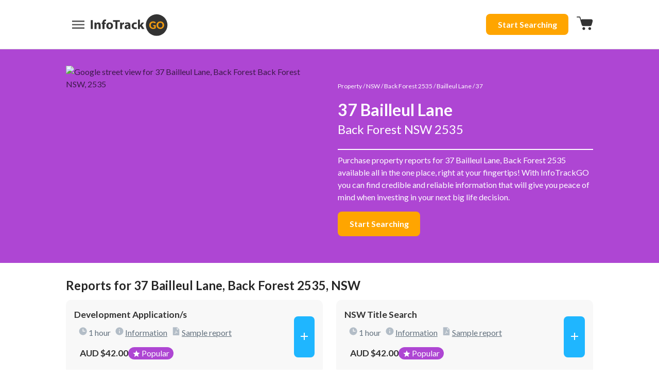

--- FILE ---
content_type: text/html; charset=utf-8
request_url: https://search.infotrackgo.com.au/property/nsw/2535-back-forest/bailleul-lane/37
body_size: 15904
content:
<!DOCTYPE html><html lang="en"><head><meta charSet="utf-8"/><meta name="viewport" content="width=device-width"/><title>Buy property reports for 37 Bailleul Lane, Back Forest 2535, NSW</title><meta name="description" content="Purchase property reports for 37 Bailleul Lane, Back Forest 2535 available all in the one place,
    right at your fingertips! With InfoTrackGO you can find credible and reliable information that
    will give you peace of mind when investing in your next big life decision."/><meta property="og:site_name" content="InfoTrackGO"/><meta property="og:title" content="Buy property reports for 37 Bailleul Lane, Back Forest 2535, NSW"/><meta property="og:description" content="Purchase property reports for 37 Bailleul Lane, Back Forest 2535 available all in the one place,
    right at your fingertips! With InfoTrackGO you can find credible and reliable information that
    will give you peace of mind when investing in your next big life decision."/><meta property="og:type" content="website"/><meta property="og:url" content="https://search.infotrackgo.com.au/property/nsw/2535-back-forest/bailleul-lane/37"/><meta property="og:image" content="https://maps.googleapis.com/maps/api/streetview?size=500x500&amp;scale=1&amp;format=JPEG&amp;location=37%20Bailleul%20Lane,%20Back%20Forest%202535,%20NSW&amp;pitch=0&amp;key=AIzaSyAYOMs9FzicgQuRsMxFWSqPDa1Tkb7tpmU"/><link rel="canonical" href="https://search.infotrackgo.com.au/property/nsw/2535-back-forest/bailleul-lane/37"/><link rel="preload" href="https://maps.googleapis.com/maps/api/streetview?size=500x500&amp;scale=1&amp;format=JPEG&amp;location=37%20Bailleul%20Lane,%20Back%20Forest%202535,%20NSW&amp;pitch=0&amp;key=AIzaSyAYOMs9FzicgQuRsMxFWSqPDa1Tkb7tpmU" as="image"/><script type="application/ld+json">{"@context":"https://schema.org/","@type":"BreadcrumbList","itemListElement":[[{"@type":"ListItem","position":1,"name":"Property","item":"https://search.infotrackgo.com.au/property"},{"@type":"ListItem","position":2,"name":"NSW","item":"https://search.infotrackgo.com.au/property/nsw"},{"@type":"ListItem","position":3,"name":"Back Forest 2535","item":"https://search.infotrackgo.com.au/property/nsw/2535-back-forest"},{"@type":"ListItem","position":4,"name":"Bailleul Lane","item":"https://search.infotrackgo.com.au/property/nsw/2535-back-forest/bailleul-lane"},{"@type":"ListItem","position":5,"name":"37","item":"https://search.infotrackgo.com.au/property/nsw/2535-back-forest/bailleul-lane/37"}]]},{"@context":"https://schema.org/","@type":"ItemList","name":"Product list for 37 Bailleul Lane, Back Forest 2535, NSW","description":"Purchase reports for 37 Bailleul Lane, Back Forest 2535, NSW such as Development Application/s, NSW Title Search, NSW Common Property","itemListElement":[{"@type":"Product","@id":"37 Bailleul Lane, Back Forest 2535, NSW - Development Application/s","name":"Development Application/s for 37 Bailleul Lane, Back Forest 2535, NSW","description":"A report that contains local council information about proposed developments that may impact, devalue or increase the value of the property.","image":"https://d30tso943ai3px.cloudfront.net/itg/sample+documents/Development+Application+Report.pdf","brand":"InfoTrackGO","offers":{"@type":"Offer","price":42,"priceCurrency":"AUD","availability":"https://schema.org/InStock"}},{"@type":"Product","@id":"37 Bailleul Lane, Back Forest 2535, NSW - NSW Title Search","name":"NSW Title Search for 37 Bailleul Lane, Back Forest 2535, NSW","description":"States registered owner and information regarding the mortgages, covenants, caveats and easements.","image":"https://d30tso943ai3px.cloudfront.net/itg/sample+documents/NSW+Title.pdf","brand":"InfoTrackGO","offers":{"@type":"Offer","price":42,"priceCurrency":"AUD","availability":"https://schema.org/InStock"}},{"@type":"Product","@id":"37 Bailleul Lane, Back Forest 2535, NSW - NSW Common Property","name":"NSW Common Property for 37 Bailleul Lane, Back Forest 2535, NSW","description":"Any part of a parcel that is not comprised in a lot (including any common infrastructure that is not part of a lot).","image":"https://d30tso943ai3px.cloudfront.net/itg/sample+documents/NSW-Title+-+CP.pdf","brand":"InfoTrackGO","offers":{"@type":"Offer","price":42,"priceCurrency":"AUD","availability":"https://schema.org/InStock"}},{"@type":"Product","@id":"37 Bailleul Lane, Back Forest 2535, NSW - Deposited Plan","name":"Deposited Plan for 37 Bailleul Lane, Back Forest 2535, NSW","description":"Deposited plans define legal boundaries of land and generally depict a subdivision of a parcel of land. Since 1961, all plans lodged for registration, regardless of title system, purpose or number of lots, have been lodged as deposited plans. Prior to that they were lodged with a dealing number in most cases and then allocated a plan number.","image":"https://d30tso943ai3px.cloudfront.net/itg/sample+documents/NSW+Deposited+Plan.pdf","brand":"InfoTrackGO","offers":{"@type":"Offer","price":47,"priceCurrency":"AUD","availability":"https://schema.org/InStock"}},{"@type":"Product","@id":"37 Bailleul Lane, Back Forest 2535, NSW - Deposited Plan (88B)","name":"Deposited Plan (88B) for 37 Bailleul Lane, Back Forest 2535, NSW","description":"An image that is the legal power or rules to set out the creation of easements, positive covenants under the Conveyancing Act 1919. s88b easements and positive covenants often relate to services such as drainage and water or the right of a carriageway over land. These restrictions are on the property at the time of sale and the purchaser is bound and obliged to them. A search for such easements is prudent prior to any purchase or development on land.","image":"https://d30tso943ai3px.cloudfront.net/itg/sample+documents/NSW+Image+-+Strata+Plan+63903(88B).pdf","brand":"InfoTrackGO","offers":{"@type":"Offer","price":47,"priceCurrency":"AUD","availability":"https://schema.org/InStock"}},{"@type":"Product","@id":"37 Bailleul Lane, Back Forest 2535, NSW - Sydney Sewer Service Diagram","name":"Sydney Sewer Service Diagram for 37 Bailleul Lane, Back Forest 2535, NSW","description":"Shows the private house sewer lines on a property and where they connect to the authority’s wastewater system.","image":"https://d30tso943ai3px.cloudfront.net/itg/sample+documents/Sydney+Sewer+Diagram.pdf","brand":"InfoTrackGO","offers":{"@type":"Offer","price":49,"priceCurrency":"AUD","availability":"https://schema.org/InStock"}},{"@type":"Product","@id":"37 Bailleul Lane, Back Forest 2535, NSW - NSW Strata Plan","name":"NSW Strata Plan for 37 Bailleul Lane, Back Forest 2535, NSW","description":"A subdivision of a parcel of real property land into separate lots and common property.","image":"https://d30tso943ai3px.cloudfront.net/itg/sample+documents/NSW+Strata.pdf","brand":"InfoTrackGO","offers":{"@type":"Offer","price":47,"priceCurrency":"AUD","availability":"https://schema.org/InStock"}},{"@type":"Product","@id":"37 Bailleul Lane, Back Forest 2535, NSW - Sydney Water Service Location Print","name":"Sydney Water Service Location Print for 37 Bailleul Lane, Back Forest 2535, NSW","description":"Diagram showing the pipes and structures on a property and the point of connection to the sewer system.","image":"https://infotrackgo.com.au/wp-content/uploads/2022/05/Sydney-Water-SLP.pdf","brand":"InfoTrackGO","offers":{"@type":"Offer","price":46,"priceCurrency":"AUD","availability":"https://schema.org/InStock"}},{"@type":"Product","@id":"37 Bailleul Lane, Back Forest 2535, NSW - Lotsearch Environmental Bushfire Risk Search","name":"Lotsearch Environmental Bushfire Risk Search for 37 Bailleul Lane, Back Forest 2535, NSW","description":"This report provides details about the risk of bushfire to the site and the surrounding area. It includes information on bushfire prone land and bushfire history, both of which are an important consideration when purchasing a property.","image":"https://infotrackgo.com.au/wp-content/uploads/2022/05/Bush-Fire-Risk-Report-Sample-Report.pdf","brand":"InfoTrackGO","offers":{"@type":"Offer","price":57.64,"priceCurrency":"AUD","availability":"https://schema.org/InStock"}},{"@type":"Product","@id":"37 Bailleul Lane, Back Forest 2535, NSW - Lotsearch Environmental Contaminated Land Search","name":"Lotsearch Environmental Contaminated Land Search for 37 Bailleul Lane, Back Forest 2535, NSW","description":"This report contains a contaminated land screening assessment of your site. In addition to information from public registers, this report has details of historical land uses on or within a 50m radius of your site, going back 70 years that have been linked to contamination risk. Suitable for all property transactions. Order for a single address (multiple lots accepted).","image":"https://infotrackgo.com.au/wp-content/uploads/2022/05/Contaminated-Land-Search-Sample-Report.pdf","brand":"InfoTrackGO","offers":{"@type":"Offer","price":103.75,"priceCurrency":"AUD","availability":"https://schema.org/InStock"}},{"@type":"Product","@id":"37 Bailleul Lane, Back Forest 2535, NSW - Lotsearch Environmental Contaminated Land Screening Report","name":"Lotsearch Environmental Contaminated Land Screening Report for 37 Bailleul Lane, Back Forest 2535, NSW","description":"These reports contain information extracted from the Environmental Protection Authority (EPA) public registers / website. This includes the EPA Contaminated Land List, Records of Notice, Former Gasworks, Licensed Activities and other relevant datasets.","image":"https://cf.infotrack.com.au/sample-reports/lotsearch/NSW_CLSR_Sample.pdf","brand":"InfoTrackGO","offers":{"@type":"Offer","price":576.4,"priceCurrency":"AUD","availability":"https://schema.org/InStock"}},{"@type":"Product","@id":"37 Bailleul Lane, Back Forest 2535, NSW - Hunter Water Service Location Plan","name":"Hunter Water Service Location Plan for 37 Bailleul Lane, Back Forest 2535, NSW","description":"Shows the location of the private house sewer service line.\r\n*HUNTER WATER HAVE A NO CANCELLATION POLICY*\r\n\r\n*PLEASE BE ADVISED HUNTER WATER ONLY ACCEPT 1 LOT/PLAN PER APPLICATION*","image":"https://infotrackgo.com.au/wp-content/uploads/2022/05/Hunter-Water-SLP.pdf","brand":"InfoTrackGO","offers":{"@type":"Offer","price":41.65,"priceCurrency":"AUD","availability":"https://schema.org/InStock"}},{"@type":"Product","@id":"37 Bailleul Lane, Back Forest 2535, NSW - Section 10.7 (2) Certificate","name":"Section 10.7 (2) Certificate for 37 Bailleul Lane, Back Forest 2535, NSW","description":"Issued in accordance with the Environmental Planning & Assessment Act 1979 and contains information on zoning, state and regional policies along with development control plans also may include road widening and heritage areas.","image":"https://infotrackgo.com.au/wp-content/uploads/2022/05/Section10.7.pdf","brand":"InfoTrackGO","offers":{"@type":"Offer","price":220,"priceCurrency":"AUD","availability":"https://schema.org/InStock"}},{"@type":"Product","@id":"37 Bailleul Lane, Back Forest 2535, NSW - Intellival Automated Valuation","name":"Intellival Automated Valuation for 37 Bailleul Lane, Back Forest 2535, NSW","description":"An Intellival Automated Valuation can give you key information and insights about your property. The report typically includes a price guide, property attributes, historical sale, recently sold properties and location insights.","image":"https://infotrackgo.com.au/wp-content/uploads/2022/10/AVM-Sample.pdf","brand":"InfoTrackGO","offers":{"@type":"Offer","price":30,"priceCurrency":"AUD","availability":"https://schema.org/InStock"}}]}</script><meta name="next-head-count" content="14"/><link rel="icon" type="image/x-icon" href="https://cf.infotrack.com.au/consumer/infotrackgo/icons/favicon.ico"/><link rel="preload" href="/seo/_next/static/media/4de1fea1a954a5b6-s.p.woff2" as="font" type="font/woff2" crossorigin="anonymous" data-next-font="size-adjust"/><link rel="preload" href="/seo/_next/static/media/6d664cce900333ee-s.p.woff2" as="font" type="font/woff2" crossorigin="anonymous" data-next-font="size-adjust"/><link rel="preload" href="/seo/_next/static/css/3e2e032f466a2c23.css" as="style"/><link rel="stylesheet" href="/seo/_next/static/css/3e2e032f466a2c23.css" data-n-g=""/><link rel="preload" href="/seo/_next/static/css/d1af8cb19d0e0130.css" as="style"/><link rel="stylesheet" href="/seo/_next/static/css/d1af8cb19d0e0130.css" data-n-p=""/><link rel="preload" href="/seo/_next/static/css/ccad112e906d2717.css" as="style"/><link rel="stylesheet" href="/seo/_next/static/css/ccad112e906d2717.css" data-n-p=""/><link rel="preload" href="/seo/_next/static/css/3efc3659cb5d2c0f.css" as="style"/><link rel="stylesheet" href="/seo/_next/static/css/3efc3659cb5d2c0f.css" data-n-p=""/><noscript data-n-css=""></noscript><script defer="" nomodule="" src="/seo/_next/static/chunks/polyfills-42372ed130431b0a.js"></script><script src="/seo/_next/static/chunks/webpack-a62313d9bfe47d1c.js" defer=""></script><script src="/seo/_next/static/chunks/framework-63d16ff2f5e08230.js" defer=""></script><script src="/seo/_next/static/chunks/main-edd74e5c8c73702c.js" defer=""></script><script src="/seo/_next/static/chunks/pages/_app-c0ea663fd037bd03.js" defer=""></script><script src="/seo/_next/static/chunks/872-fed2dcaa98adcb73.js" defer=""></script><script src="/seo/_next/static/chunks/880-a4744e1f5f44fc19.js" defer=""></script><script src="/seo/_next/static/chunks/452-77f8b46e2d3ac0db.js" defer=""></script><script src="/seo/_next/static/chunks/627-5ebd0c2cb1319059.js" defer=""></script><script src="/seo/_next/static/chunks/61-299aee9a0d3dc8bb.js" defer=""></script><script src="/seo/_next/static/chunks/pages/property/%5Bstate%5D/%5Bsuburb%5D/%5Bstreet%5D/%5Bnumber%5D-5cf348fce54470ab.js" defer=""></script><script src="/seo/_next/static/VK2BUXDOG8f3JIV08PYr_/_buildManifest.js" defer=""></script><script src="/seo/_next/static/VK2BUXDOG8f3JIV08PYr_/_ssgManifest.js" defer=""></script></head><body><div id="__next"><main class="__className_f97dbe"><div><div class="itg-root"><header id="itg-header" class="seo-nav_nav__container__E9acG"><div class="seo-nav_nav__left-section__OnXBI"><svg stroke="currentColor" fill="currentColor" stroke-width="0" viewBox="0 0 24 24" height="1em" width="1em" xmlns="http://www.w3.org/2000/svg" class="seo-menu_seo-menu__icon__EAD_T"><path fill="none" d="M0 0h24v24H0z"></path><path d="M3 18h18v-2H3v2zm0-5h18v-2H3v2zm0-7v2h18V6H3z"></path></svg><nav id="page-side-drawer" class="slide-drawer_slide-drawer__container__9kP6r "><div class="slide-drawer_slide-drawer__header__Z2a3P"><svg stroke="currentColor" fill="currentColor" stroke-width="0" viewBox="0 0 24 24" height="1em" width="1em" xmlns="http://www.w3.org/2000/svg" class="slide-drawer_slide-drawer__header__icon___PKNN"><path fill="none" d="M0 0h24v24H0z"></path><path d="M19 6.41L17.59 5 12 10.59 6.41 5 5 6.41 10.59 12 5 17.59 6.41 19 12 13.41 17.59 19 19 17.59 13.41 12z"></path></svg></div><ul class="slide-drawer_slide-drawer__list__nR4Ui"><li id="Property-0"><div class="slider-drawer-list-item_side-drawer-list-item__ZMoT0 slider-drawer-list-item_side-drawer-list-item--level0--main___S694 slider-drawer-list-item_side-drawer-list-item--level0__L2wWj"><a class="slider-drawer-list-item_side-drawer-list-item__link__xF_mW" href="https://infotrackgo.com.au/property" target="_blank"><img src="/icons/navigation/Property.svg" alt="Property" class="slider-drawer-list-item_side-drawer-list-item__button__icon__QqQdn"/><span>Property</span></a><svg stroke="currentColor" fill="currentColor" stroke-width="0" viewBox="0 0 24 24" height="1em" width="1em" xmlns="http://www.w3.org/2000/svg"><path fill="none" d="M0 0h24v24H0z"></path><path d="M16.59 8.59L12 13.17 7.41 8.59 6 10l6 6 6-6z"></path></svg></div></li><ul class="slider-drawer-list-item_side-drawer-list-item__submenu__vuSGD"><li id="Title Search-1"><div class="slider-drawer-list-item_side-drawer-list-item__ZMoT0 slider-drawer-list-item_side-drawer-list-item--level1__cGOdO"><a class="slider-drawer-list-item_side-drawer-list-item__link__xF_mW slider-drawer-list-item_side-drawer-list-item__link--level1__lGhzY" href="https://infotrackgo.com.au/property/title-search" target="_blank"><span>Title Search</span></a><svg stroke="currentColor" fill="currentColor" stroke-width="0" viewBox="0 0 24 24" height="1em" width="1em" xmlns="http://www.w3.org/2000/svg"><path fill="none" d="M0 0h24v24H0z"></path><path d="M16.59 8.59L12 13.17 7.41 8.59 6 10l6 6 6-6z"></path></svg></div></li><ul class="slider-drawer-list-item_side-drawer-list-item__submenu__vuSGD"><li id="Title Search NSW-2"><div class="slider-drawer-list-item_side-drawer-list-item__ZMoT0 slider-drawer-list-item_side-drawer-list-item--level2__LDJuS"><a class="slider-drawer-list-item_side-drawer-list-item__link__xF_mW slider-drawer-list-item_side-drawer-list-item__link--level2__YSwzr" href="https://infotrackgo.com.au/property/title-search/title-search-nsw" target="_blank"><span>Title Search NSW</span></a></div></li><li id="Title Search QLD-2"><div class="slider-drawer-list-item_side-drawer-list-item__ZMoT0 slider-drawer-list-item_side-drawer-list-item--level2__LDJuS"><a class="slider-drawer-list-item_side-drawer-list-item__link__xF_mW slider-drawer-list-item_side-drawer-list-item__link--level2__YSwzr" href="https://infotrackgo.com.au/property/title-search/title-search-qld" target="_blank"><span>Title Search QLD</span></a></div></li><li id="Title Search VIC-2"><div class="slider-drawer-list-item_side-drawer-list-item__ZMoT0 slider-drawer-list-item_side-drawer-list-item--level2__LDJuS"><a class="slider-drawer-list-item_side-drawer-list-item__link__xF_mW slider-drawer-list-item_side-drawer-list-item__link--level2__YSwzr" href="https://infotrackgo.com.au/property/title-search/title-search-vic" target="_blank"><span>Title Search VIC</span></a></div></li><li id="Title Search WA-2"><div class="slider-drawer-list-item_side-drawer-list-item__ZMoT0 slider-drawer-list-item_side-drawer-list-item--level2__LDJuS"><a class="slider-drawer-list-item_side-drawer-list-item__link__xF_mW slider-drawer-list-item_side-drawer-list-item__link--level2__YSwzr" href="https://infotrackgo.com.au/property/title-search/title-search-wa" target="_blank"><span>Title Search WA</span></a></div></li><li id="Title Search SA-2"><div class="slider-drawer-list-item_side-drawer-list-item__ZMoT0 slider-drawer-list-item_side-drawer-list-item--level2__LDJuS"><a class="slider-drawer-list-item_side-drawer-list-item__link__xF_mW slider-drawer-list-item_side-drawer-list-item__link--level2__YSwzr" href="https://infotrackgo.com.au/property/title-search/title-search-sa" target="_blank"><span>Title Search SA</span></a></div></li><li id="Title Search ACT-2"><div class="slider-drawer-list-item_side-drawer-list-item__ZMoT0 slider-drawer-list-item_side-drawer-list-item--level2__LDJuS"><a class="slider-drawer-list-item_side-drawer-list-item__link__xF_mW slider-drawer-list-item_side-drawer-list-item__link--level2__YSwzr" href="https://infotrackgo.com.au/property/title-search/title-search-act" target="_blank"><span>Title Search ACT</span></a></div></li><li id="Title Search NT-2"><div class="slider-drawer-list-item_side-drawer-list-item__ZMoT0 slider-drawer-list-item_side-drawer-list-item--level2__LDJuS"><a class="slider-drawer-list-item_side-drawer-list-item__link__xF_mW slider-drawer-list-item_side-drawer-list-item__link--level2__YSwzr" href="https://infotrackgo.com.au/property/title-search/title-search-nt" target="_blank"><span>Title Search NT</span></a></div></li><li id="Title Search TAS-2"><div class="slider-drawer-list-item_side-drawer-list-item__ZMoT0 slider-drawer-list-item_side-drawer-list-item--level2__LDJuS"><a class="slider-drawer-list-item_side-drawer-list-item__link__xF_mW slider-drawer-list-item_side-drawer-list-item__link--level2__YSwzr" href="https://infotrackgo.com.au/property/title-search/title-search-tas" target="_blank"><span>Title Search TAS</span></a></div></li></ul><li id="Ownership Search-1"><div class="slider-drawer-list-item_side-drawer-list-item__ZMoT0 slider-drawer-list-item_side-drawer-list-item--level1__cGOdO"><a class="slider-drawer-list-item_side-drawer-list-item__link__xF_mW slider-drawer-list-item_side-drawer-list-item__link--level1__lGhzY" href="https://infotrackgo.com.au/property/ownership-search" target="_blank"><span>Ownership Search</span></a></div></li><li id="Common Property Title-1"><div class="slider-drawer-list-item_side-drawer-list-item__ZMoT0 slider-drawer-list-item_side-drawer-list-item--level1__cGOdO"><a class="slider-drawer-list-item_side-drawer-list-item__link__xF_mW slider-drawer-list-item_side-drawer-list-item__link--level1__lGhzY" href="https://infotrackgo.com.au/property/common-property-title" target="_blank"><span>Common Property Title</span></a></div></li><li id="Deposited Plan-1"><div class="slider-drawer-list-item_side-drawer-list-item__ZMoT0 slider-drawer-list-item_side-drawer-list-item--level1__cGOdO"><a class="slider-drawer-list-item_side-drawer-list-item__link__xF_mW slider-drawer-list-item_side-drawer-list-item__link--level1__lGhzY" href="https://infotrackgo.com.au/property/deposited-plan" target="_blank"><span>Deposited Plan</span></a></div></li><li id="Deposited Plan (88B)-1"><div class="slider-drawer-list-item_side-drawer-list-item__ZMoT0 slider-drawer-list-item_side-drawer-list-item--level1__cGOdO"><a class="slider-drawer-list-item_side-drawer-list-item__link__xF_mW slider-drawer-list-item_side-drawer-list-item__link--level1__lGhzY" href="https://infotrackgo.com.au/property/88b" target="_blank"><span>Deposited Plan (88B)</span></a></div></li><li id="Strata Plan-1"><div class="slider-drawer-list-item_side-drawer-list-item__ZMoT0 slider-drawer-list-item_side-drawer-list-item--level1__cGOdO"><a class="slider-drawer-list-item_side-drawer-list-item__link__xF_mW slider-drawer-list-item_side-drawer-list-item__link--level1__lGhzY" href="https://infotrackgo.com.au/property/strata-plan" target="_blank"><span>Strata Plan</span></a></div></li><li id="Sydney Sewer Service Diagram-1"><div class="slider-drawer-list-item_side-drawer-list-item__ZMoT0 slider-drawer-list-item_side-drawer-list-item--level1__cGOdO"><a class="slider-drawer-list-item_side-drawer-list-item__link__xF_mW slider-drawer-list-item_side-drawer-list-item__link--level1__lGhzY" href="https://infotrackgo.com.au/property/sewer-diagram" target="_blank"><span>Sydney Sewer Service Diagram</span></a></div></li><li id="All Property Products-1"><div class="slider-drawer-list-item_side-drawer-list-item__ZMoT0 slider-drawer-list-item_side-drawer-list-item--level1__cGOdO"><a class="slider-drawer-list-item_side-drawer-list-item__link__xF_mW slider-drawer-list-item_side-drawer-list-item__link--level1__lGhzY" href="https://infotrackgo.com.au/property" target="_blank"><span>All Property Products</span></a></div></li></ul><li id="Company-0"><div class="slider-drawer-list-item_side-drawer-list-item__ZMoT0 slider-drawer-list-item_side-drawer-list-item--level0--main___S694 slider-drawer-list-item_side-drawer-list-item--level0__L2wWj"><a class="slider-drawer-list-item_side-drawer-list-item__link__xF_mW" href="https://infotrackgo.com.au/company" target="_blank"><img src="/icons/navigation/Company.svg" alt="Company" class="slider-drawer-list-item_side-drawer-list-item__button__icon__QqQdn"/><span>Company</span></a><svg stroke="currentColor" fill="currentColor" stroke-width="0" viewBox="0 0 24 24" height="1em" width="1em" xmlns="http://www.w3.org/2000/svg"><path fill="none" d="M0 0h24v24H0z"></path><path d="M16.59 8.59L12 13.17 7.41 8.59 6 10l6 6 6-6z"></path></svg></div></li><ul class="slider-drawer-list-item_side-drawer-list-item__submenu__vuSGD"><li id="ASIC Company Extract-1"><div class="slider-drawer-list-item_side-drawer-list-item__ZMoT0 slider-drawer-list-item_side-drawer-list-item--level1__cGOdO"><a class="slider-drawer-list-item_side-drawer-list-item__link__xF_mW slider-drawer-list-item_side-drawer-list-item__link--level1__lGhzY" href="https://infotrackgo.com.au/company/asic-company-reports#reports" target="_blank"><span>ASIC Company Extract</span></a></div></li><li id="ASIC Company Extract  Historical-1"><div class="slider-drawer-list-item_side-drawer-list-item__ZMoT0 slider-drawer-list-item_side-drawer-list-item--level1__cGOdO"><a class="slider-drawer-list-item_side-drawer-list-item__link__xF_mW slider-drawer-list-item_side-drawer-list-item__link--level1__lGhzY" href="https://infotrackgo.com.au/company/asic-company-reports#reports" target="_blank"><span>ASIC Company Extract  Historical</span></a></div></li><li id="ASIC Company Latest Three Documents Package-1"><div class="slider-drawer-list-item_side-drawer-list-item__ZMoT0 slider-drawer-list-item_side-drawer-list-item--level1__cGOdO"><a class="slider-drawer-list-item_side-drawer-list-item__link__xF_mW slider-drawer-list-item_side-drawer-list-item__link--level1__lGhzY" href="https://infotrackgo.com.au/company/asic-company-reports#reports" target="_blank"><span>ASIC Company Latest Three Documents Package</span></a></div></li><li id="CreditorWatch Company Credit Report-1"><div class="slider-drawer-list-item_side-drawer-list-item__ZMoT0 slider-drawer-list-item_side-drawer-list-item--level1__cGOdO"><a class="slider-drawer-list-item_side-drawer-list-item__link__xF_mW slider-drawer-list-item_side-drawer-list-item__link--level1__lGhzY" href="https://infotrackgo.com.au/company/credit-report" target="_blank"><span>CreditorWatch Company Credit Report</span></a></div></li></ul><li id="Person-0"><div class="slider-drawer-list-item_side-drawer-list-item__ZMoT0 slider-drawer-list-item_side-drawer-list-item--level0--main___S694 slider-drawer-list-item_side-drawer-list-item--level0__L2wWj"><a class="slider-drawer-list-item_side-drawer-list-item__link__xF_mW" href="https://infotrackgo.com.au/person" target="_blank"><img src="/icons/navigation/Person.svg" alt="Person" class="slider-drawer-list-item_side-drawer-list-item__button__icon__QqQdn"/><span>Person</span></a><svg stroke="currentColor" fill="currentColor" stroke-width="0" viewBox="0 0 24 24" height="1em" width="1em" xmlns="http://www.w3.org/2000/svg"><path fill="none" d="M0 0h24v24H0z"></path><path d="M16.59 8.59L12 13.17 7.41 8.59 6 10l6 6 6-6z"></path></svg></div></li><ul class="slider-drawer-list-item_side-drawer-list-item__submenu__vuSGD"><li id="ASIC Current Personal Name Extract-1"><div class="slider-drawer-list-item_side-drawer-list-item__ZMoT0 slider-drawer-list-item_side-drawer-list-item--level1__cGOdO"><a class="slider-drawer-list-item_side-drawer-list-item__link__xF_mW slider-drawer-list-item_side-drawer-list-item__link--level1__lGhzY" href="https://infotrackgo.com.au/person/person-search#reports" target="_blank"><span>ASIC Current Personal Name Extract</span></a></div></li><li id="ASIC Current and Historical Personal Name Extract-1"><div class="slider-drawer-list-item_side-drawer-list-item__ZMoT0 slider-drawer-list-item_side-drawer-list-item--level1__cGOdO"><a class="slider-drawer-list-item_side-drawer-list-item__link__xF_mW slider-drawer-list-item_side-drawer-list-item__link--level1__lGhzY" href="https://infotrackgo.com.au/person/person-search#reports" target="_blank"><span>ASIC Current and Historical Personal Name Extract</span></a></div></li><li id="Ownership Search-1"><div class="slider-drawer-list-item_side-drawer-list-item__ZMoT0 slider-drawer-list-item_side-drawer-list-item--level1__cGOdO"><a class="slider-drawer-list-item_side-drawer-list-item__link__xF_mW slider-drawer-list-item_side-drawer-list-item__link--level1__lGhzY" href="https://infotrackgo.com.au/property/ownership-search" target="_blank"><span>Ownership Search</span></a></div></li><li id="Police Check-1"><div class="slider-drawer-list-item_side-drawer-list-item__ZMoT0 slider-drawer-list-item_side-drawer-list-item--level1__cGOdO"><a class="slider-drawer-list-item_side-drawer-list-item__link__xF_mW slider-drawer-list-item_side-drawer-list-item__link--level1__lGhzY" href="https://infotrackgo.com.au/my-police-check" target="_blank"><span>Police Check</span></a></div></li></ul><li id="Vehicle-0"><div class="slider-drawer-list-item_side-drawer-list-item__ZMoT0 slider-drawer-list-item_side-drawer-list-item--level0--main___S694 slider-drawer-list-item_side-drawer-list-item--level0__L2wWj"><a class="slider-drawer-list-item_side-drawer-list-item__link__xF_mW" href="https://infotrackgo.com.au/vehicle" target="_blank"><img src="/icons/navigation/Vehicle.svg" alt="Vehicle" class="slider-drawer-list-item_side-drawer-list-item__button__icon__QqQdn"/><span>Vehicle</span></a></div></li><li id="About-0"><div class="slider-drawer-list-item_side-drawer-list-item__ZMoT0 slider-drawer-list-item_side-drawer-list-item--level0--main___S694 slider-drawer-list-item_side-drawer-list-item--level0__L2wWj"><a class="slider-drawer-list-item_side-drawer-list-item__link__xF_mW" href="https://infotrackgo.com.au/about" target="_blank"><img src="/icons/navigation/About.svg" alt="About" class="slider-drawer-list-item_side-drawer-list-item__button__icon__QqQdn"/><span>About</span></a><svg stroke="currentColor" fill="currentColor" stroke-width="0" viewBox="0 0 24 24" height="1em" width="1em" xmlns="http://www.w3.org/2000/svg"><path fill="none" d="M0 0h24v24H0z"></path><path d="M16.59 8.59L12 13.17 7.41 8.59 6 10l6 6 6-6z"></path></svg></div></li><ul class="slider-drawer-list-item_side-drawer-list-item__submenu__vuSGD"><li id="About InfoTrackGO-1"><div class="slider-drawer-list-item_side-drawer-list-item__ZMoT0 slider-drawer-list-item_side-drawer-list-item--level1__cGOdO"><a class="slider-drawer-list-item_side-drawer-list-item__link__xF_mW slider-drawer-list-item_side-drawer-list-item__link--level1__lGhzY" href="https://infotrackgo.com.au/about" target="_blank"><span>About InfoTrackGO</span></a></div></li><li id="Contact Us-1"><div class="slider-drawer-list-item_side-drawer-list-item__ZMoT0 slider-drawer-list-item_side-drawer-list-item--level1__cGOdO"><a class="slider-drawer-list-item_side-drawer-list-item__link__xF_mW slider-drawer-list-item_side-drawer-list-item__link--level1__lGhzY" href="https://infotrackgo.com.au/contact" target="_blank"><span>Contact Us</span></a></div></li><li id="How it works?-1"><div class="slider-drawer-list-item_side-drawer-list-item__ZMoT0 slider-drawer-list-item_side-drawer-list-item--level1__cGOdO"><a class="slider-drawer-list-item_side-drawer-list-item__link__xF_mW slider-drawer-list-item_side-drawer-list-item__link--level1__lGhzY" href="https://infotrackgo.com.au/how-it-works" target="_blank"><span>How it works?</span></a></div></li><li id="Blog-1"><div class="slider-drawer-list-item_side-drawer-list-item__ZMoT0 slider-drawer-list-item_side-drawer-list-item--level1__cGOdO"><a class="slider-drawer-list-item_side-drawer-list-item__link__xF_mW slider-drawer-list-item_side-drawer-list-item__link--level1__lGhzY" href="https://infotrackgo.com.au/blog" target="_blank"><span>Blog</span></a></div></li><li id="FAQ-1"><div class="slider-drawer-list-item_side-drawer-list-item__ZMoT0 slider-drawer-list-item_side-drawer-list-item--level1__cGOdO"><a class="slider-drawer-list-item_side-drawer-list-item__link__xF_mW slider-drawer-list-item_side-drawer-list-item__link--level1__lGhzY" href="https://infotrackgo.com.au/faq" target="_blank"><span>FAQ</span></a></div></li></ul><li id="All Reports-0"><div class="slider-drawer-list-item_side-drawer-list-item__ZMoT0 slider-drawer-list-item_side-drawer-list-item--level0__L2wWj"><a class="slider-drawer-list-item_side-drawer-list-item__link__xF_mW" href="https://infotrackgo.com.au/product-overview" target="_blank"><span>All Reports</span></a></div></li></ul></nav><a class="seo-nav_itg-logo__wS3dS" id="itg-logo" href="https://search.infotrackgo.com.au/"><img alt="Infotrack GO logo" loading="lazy" width="150" height="50" decoding="async" data-nimg="1" style="color:transparent" src="https://cf.infotrack.com.au/consumer/infotrackgo/images/InfoTrackGO_Full_Colour.svg"/></a></div><div class="seo-nav_nav__right-section__xEPTe"><a aria-label="Start searching button" class="itg-button-main seo-nav_start-searching__eLI3d" href="https://search.infotrackgo.com.au/">Start Searching</a></div></header><div id="itg-body"><div class="core_itg-left-right-section__TGYsB"><div class="core_itg-left-section__knsKi"><header class="header_header__container__z8Oou"><div class="m-s-s header_header__container--inner__HWkCs"><div class="header-image_header-image__container__2Vqau"><img class="header-image_header-image__item__iuxbq" src="https://maps.googleapis.com/maps/api/streetview?size=640x640&amp;scale=1&amp;format=JPEG&amp;location=37%20Bailleul%20Lane,%20Back%20Forest%20Back%20Forest%20NSW,%202535&amp;pitch=0&amp;key=AIzaSyAYOMs9FzicgQuRsMxFWSqPDa1Tkb7tpmU" alt="Google street view for 37 Bailleul Lane, Back Forest Back Forest NSW, 2535"/></div><div class="header-info_headerInfo__container__En9_N"><div class="header-info_headerInfo__breadcrumbLinks__8zRSz"><nav class="breadcrumbs_itg-breadcrumbs__S7lR2"><ol class="breadcrumbs_itg-breadcrumbs__list__pQSo2"><li class="flex_flex-row__nftz0"><a class="text-buttons_itg-text-button-main__RZRmv" href="/property">Property</a><span class="small"> / </span></li><li class="flex_flex-row__nftz0"><a class="text-buttons_itg-text-button-main__RZRmv" href="/property/nsw">NSW</a><span class="small"> / </span></li><li class="flex_flex-row__nftz0"><a class="text-buttons_itg-text-button-main__RZRmv" href="/property/nsw/2535-back-forest">Back Forest 2535</a><span class="small"> / </span></li><li class="flex_flex-row__nftz0"><a class="text-buttons_itg-text-button-main__RZRmv" href="/property/nsw/2535-back-forest/bailleul-lane">Bailleul Lane</a><span class="small"> / </span></li><li class="flex_flex-row__nftz0"><a class="text-buttons_itg-text-button-main__RZRmv" href="/property/nsw/2535-back-forest/bailleul-lane/37">37</a></li></ol></nav></div><h1 class="header-info_headerInfo__title__Nf4yk">37 Bailleul Lane<br/><span class="header-info_headerInfo__subtitle__o8Zms">Back Forest NSW 2535</span></h1><div class="header-info_horizontalLine__usAX7"></div><p class="header-info_headerInfo__description__9JbPP">Purchase property reports for 37 Bailleul Lane, Back Forest 2535 available all in the one place,
    right at your fingertips! With InfoTrackGO you can find credible and reliable information that
    will give you peace of mind when investing in your next big life decision.</p><a class="itg-button-main header-info_start-searching__Ko5So" aria-label="Start searching button" href="https://search.infotrackgo.com.au/">Start Searching</a></div></div></header><div class="address_address__vXsaU"><div style="width:100%;height:2rem"></div><section class="m-s-s"><h2 class="h2">Reports for <!-- -->37 Bailleul Lane, Back Forest 2535, NSW</h2><div class="service-result-items service-list-items_result-items__container__HxAaX"><div class="card_card__container__fUjPh"><div class="card_card__left__lY3lf"><div class="card-header_card-header-container__Ze6Zu"><h3 class="tp-subtitle1">Development Application/s</h3></div><div class="card-content_card-content__container__Roosi"><div class="service-card-content_service-info__container__lIPMF"><svg stroke="currentColor" fill="currentColor" stroke-width="0" viewBox="0 0 24 24" height="1em" width="1em" xmlns="http://www.w3.org/2000/svg" class="service-card-content_service-info__text--icon__rKnOr"><path d="M12.25 2c-5.514 0-10 4.486-10 10s4.486 10 10 10 10-4.486 10-10-4.486-10-10-10zM18 13h-6.75V6h2v5H18v2z"></path></svg><p class="tp-body1 service-card-content_service-info__text__cjueP">1 hour</p><span class="tooltip_tooltip-container__jhB__"><svg stroke="currentColor" fill="currentColor" stroke-width="0" viewBox="0 0 24 24" font-size="inherit" height="1em" width="1em" xmlns="http://www.w3.org/2000/svg" class="service-card-content_service-info__text--icon__rKnOr"><path fill="none" d="M0 0h24v24H0z"></path><path d="M12 2C6.48 2 2 6.48 2 12s4.48 10 10 10 10-4.48 10-10S17.52 2 12 2zm1 15h-2v-6h2v6zm0-8h-2V7h2v2z"></path></svg><span class="tp-body1 service-card-content_service-info__text__cjueP service-card-content_service-info__text--underline__1UxUV">Information</span><span id="0933d8ed-dd64-4e7b-a8d3-2be637254221" class="tooltip_tooltip__vgHmc">A report that contains local council information about proposed developments that may impact, devalue or increase the value of the property. For 37 Bailleul Lane, Back Forest 2535, NSW</span></span><a class="service-card-content_service-info__link__ajXEi" rel="noopener" target="_blank" href="https://d30tso943ai3px.cloudfront.net/itg/sample+documents/Development+Application+Report.pdf"><svg stroke="currentColor" fill="currentColor" stroke-width="0" viewBox="0 0 1024 1024" font-size="inherit" height="1em" width="1em" xmlns="http://www.w3.org/2000/svg" class="service-card-content_service-info__text--icon__rKnOr"><path d="M854.6 288.7c6 6 9.4 14.1 9.4 22.6V928c0 17.7-14.3 32-32 32H192c-17.7 0-32-14.3-32-32V96c0-17.7 14.3-32 32-32h424.7c8.5 0 16.7 3.4 22.7 9.4l215.2 215.3zM790.2 326L602 137.8V326h188.2zM633.22 637.26c-15.18-.5-31.32.67-49.65 2.96-24.3-14.99-40.66-35.58-52.28-65.83l1.07-4.38 1.24-5.18c4.3-18.13 6.61-31.36 7.3-44.7.52-10.07-.04-19.36-1.83-27.97-3.3-18.59-16.45-29.46-33.02-30.13-15.45-.63-29.65 8-33.28 21.37-5.91 21.62-2.45 50.07 10.08 98.59-15.96 38.05-37.05 82.66-51.2 107.54-18.89 9.74-33.6 18.6-45.96 28.42-16.3 12.97-26.48 26.3-29.28 40.3-1.36 6.49.69 14.97 5.36 21.92 5.3 7.88 13.28 13 22.85 13.74 24.15 1.87 53.83-23.03 86.6-79.26 3.29-1.1 6.77-2.26 11.02-3.7l11.9-4.02c7.53-2.54 12.99-4.36 18.39-6.11 23.4-7.62 41.1-12.43 57.2-15.17 27.98 14.98 60.32 24.8 82.1 24.8 17.98 0 30.13-9.32 34.52-23.99 3.85-12.88.8-27.82-7.48-36.08-8.56-8.41-24.3-12.43-45.65-13.12zM385.23 765.68v-.36l.13-.34a54.86 54.86 0 0 1 5.6-10.76c4.28-6.58 10.17-13.5 17.47-20.87 3.92-3.95 8-7.8 12.79-12.12 1.07-.96 7.91-7.05 9.19-8.25l11.17-10.4-8.12 12.93c-12.32 19.64-23.46 33.78-33 43-3.51 3.4-6.6 5.9-9.1 7.51a16.43 16.43 0 0 1-2.61 1.42c-.41.17-.77.27-1.13.3a2.2 2.2 0 0 1-1.12-.15 2.07 2.07 0 0 1-1.27-1.91zM511.17 547.4l-2.26 4-1.4-4.38c-3.1-9.83-5.38-24.64-6.01-38-.72-15.2.49-24.32 5.29-24.32 6.74 0 9.83 10.8 10.07 27.05.22 14.28-2.03 29.14-5.7 35.65zm-5.81 58.46l1.53-4.05 2.09 3.8c11.69 21.24 26.86 38.96 43.54 51.31l3.6 2.66-4.39.9c-16.33 3.38-31.54 8.46-52.34 16.85 2.17-.88-21.62 8.86-27.64 11.17l-5.25 2.01 2.8-4.88c12.35-21.5 23.76-47.32 36.05-79.77zm157.62 76.26c-7.86 3.1-24.78.33-54.57-12.39l-7.56-3.22 8.2-.6c23.3-1.73 39.8-.45 49.42 3.07 4.1 1.5 6.83 3.39 8.04 5.55a4.64 4.64 0 0 1-1.36 6.31 6.7 6.7 0 0 1-2.17 1.28z"></path></svg><span class="tp-body1 service-card-content_service-info__text__cjueP service-card-content_service-info__text--underline__1UxUV">Sample report</span></a></div><div class="service-card-content_service-price__container__ftubD"><span class="tp-subtitle1 price-tag">AUD $42.00</span><div class="service-card-content_popular-label__container__LquZ2"><svg stroke="currentColor" fill="currentColor" stroke-width="0" viewBox="0 0 24 24" height="1em" width="1em" xmlns="http://www.w3.org/2000/svg" class="service-card-content_popular-label__content__AG5mu service-card-content_popular-label__icon__N0Unj"><path fill="none" d="M0 0h24v24H0z"></path><path fill="none" d="M0 0h24v24H0z"></path><path d="M12 17.27L18.18 21l-1.64-7.03L22 9.24l-7.19-.61L12 2 9.19 8.63 2 9.24l5.46 4.73L5.82 21z"></path></svg><span class="tp-body1 service-card-content_popular-label__content__AG5mu">Popular</span></div></div></div></div><div class="card_card__right__i6_de"><button class="service-card-action_action-btn--blue__2Q5fu service-card-action_action-btn___xXZS" aria-label="Add to cart button"><svg stroke="currentColor" fill="currentColor" stroke-width="0" viewBox="0 0 24 24" height="1em" width="1em" xmlns="http://www.w3.org/2000/svg"><path fill="none" d="M0 0h24v24H0z"></path><path d="M19 13h-6v6h-2v-6H5v-2h6V5h2v6h6v2z"></path></svg></button></div></div><div class="card_card__container__fUjPh"><div class="card_card__left__lY3lf"><div class="card-header_card-header-container__Ze6Zu"><h3 class="tp-subtitle1">NSW Title Search</h3></div><div class="card-content_card-content__container__Roosi"><div class="service-card-content_service-info__container__lIPMF"><svg stroke="currentColor" fill="currentColor" stroke-width="0" viewBox="0 0 24 24" height="1em" width="1em" xmlns="http://www.w3.org/2000/svg" class="service-card-content_service-info__text--icon__rKnOr"><path d="M12.25 2c-5.514 0-10 4.486-10 10s4.486 10 10 10 10-4.486 10-10-4.486-10-10-10zM18 13h-6.75V6h2v5H18v2z"></path></svg><p class="tp-body1 service-card-content_service-info__text__cjueP">1 hour</p><span class="tooltip_tooltip-container__jhB__"><svg stroke="currentColor" fill="currentColor" stroke-width="0" viewBox="0 0 24 24" font-size="inherit" height="1em" width="1em" xmlns="http://www.w3.org/2000/svg" class="service-card-content_service-info__text--icon__rKnOr"><path fill="none" d="M0 0h24v24H0z"></path><path d="M12 2C6.48 2 2 6.48 2 12s4.48 10 10 10 10-4.48 10-10S17.52 2 12 2zm1 15h-2v-6h2v6zm0-8h-2V7h2v2z"></path></svg><span class="tp-body1 service-card-content_service-info__text__cjueP service-card-content_service-info__text--underline__1UxUV">Information</span><span id="d2dbd029-c6f4-495a-b797-f2de1fb8dd3b" class="tooltip_tooltip__vgHmc">States registered owner and information regarding the mortgages, covenants, caveats and easements. For 37 Bailleul Lane, Back Forest 2535, NSW</span></span><a class="service-card-content_service-info__link__ajXEi" rel="noopener" target="_blank" href="https://d30tso943ai3px.cloudfront.net/itg/sample+documents/NSW+Title.pdf"><svg stroke="currentColor" fill="currentColor" stroke-width="0" viewBox="0 0 1024 1024" font-size="inherit" height="1em" width="1em" xmlns="http://www.w3.org/2000/svg" class="service-card-content_service-info__text--icon__rKnOr"><path d="M854.6 288.7c6 6 9.4 14.1 9.4 22.6V928c0 17.7-14.3 32-32 32H192c-17.7 0-32-14.3-32-32V96c0-17.7 14.3-32 32-32h424.7c8.5 0 16.7 3.4 22.7 9.4l215.2 215.3zM790.2 326L602 137.8V326h188.2zM633.22 637.26c-15.18-.5-31.32.67-49.65 2.96-24.3-14.99-40.66-35.58-52.28-65.83l1.07-4.38 1.24-5.18c4.3-18.13 6.61-31.36 7.3-44.7.52-10.07-.04-19.36-1.83-27.97-3.3-18.59-16.45-29.46-33.02-30.13-15.45-.63-29.65 8-33.28 21.37-5.91 21.62-2.45 50.07 10.08 98.59-15.96 38.05-37.05 82.66-51.2 107.54-18.89 9.74-33.6 18.6-45.96 28.42-16.3 12.97-26.48 26.3-29.28 40.3-1.36 6.49.69 14.97 5.36 21.92 5.3 7.88 13.28 13 22.85 13.74 24.15 1.87 53.83-23.03 86.6-79.26 3.29-1.1 6.77-2.26 11.02-3.7l11.9-4.02c7.53-2.54 12.99-4.36 18.39-6.11 23.4-7.62 41.1-12.43 57.2-15.17 27.98 14.98 60.32 24.8 82.1 24.8 17.98 0 30.13-9.32 34.52-23.99 3.85-12.88.8-27.82-7.48-36.08-8.56-8.41-24.3-12.43-45.65-13.12zM385.23 765.68v-.36l.13-.34a54.86 54.86 0 0 1 5.6-10.76c4.28-6.58 10.17-13.5 17.47-20.87 3.92-3.95 8-7.8 12.79-12.12 1.07-.96 7.91-7.05 9.19-8.25l11.17-10.4-8.12 12.93c-12.32 19.64-23.46 33.78-33 43-3.51 3.4-6.6 5.9-9.1 7.51a16.43 16.43 0 0 1-2.61 1.42c-.41.17-.77.27-1.13.3a2.2 2.2 0 0 1-1.12-.15 2.07 2.07 0 0 1-1.27-1.91zM511.17 547.4l-2.26 4-1.4-4.38c-3.1-9.83-5.38-24.64-6.01-38-.72-15.2.49-24.32 5.29-24.32 6.74 0 9.83 10.8 10.07 27.05.22 14.28-2.03 29.14-5.7 35.65zm-5.81 58.46l1.53-4.05 2.09 3.8c11.69 21.24 26.86 38.96 43.54 51.31l3.6 2.66-4.39.9c-16.33 3.38-31.54 8.46-52.34 16.85 2.17-.88-21.62 8.86-27.64 11.17l-5.25 2.01 2.8-4.88c12.35-21.5 23.76-47.32 36.05-79.77zm157.62 76.26c-7.86 3.1-24.78.33-54.57-12.39l-7.56-3.22 8.2-.6c23.3-1.73 39.8-.45 49.42 3.07 4.1 1.5 6.83 3.39 8.04 5.55a4.64 4.64 0 0 1-1.36 6.31 6.7 6.7 0 0 1-2.17 1.28z"></path></svg><span class="tp-body1 service-card-content_service-info__text__cjueP service-card-content_service-info__text--underline__1UxUV">Sample report</span></a></div><div class="service-card-content_service-price__container__ftubD"><span class="tp-subtitle1 price-tag">AUD $42.00</span><div class="service-card-content_popular-label__container__LquZ2"><svg stroke="currentColor" fill="currentColor" stroke-width="0" viewBox="0 0 24 24" height="1em" width="1em" xmlns="http://www.w3.org/2000/svg" class="service-card-content_popular-label__content__AG5mu service-card-content_popular-label__icon__N0Unj"><path fill="none" d="M0 0h24v24H0z"></path><path fill="none" d="M0 0h24v24H0z"></path><path d="M12 17.27L18.18 21l-1.64-7.03L22 9.24l-7.19-.61L12 2 9.19 8.63 2 9.24l5.46 4.73L5.82 21z"></path></svg><span class="tp-body1 service-card-content_popular-label__content__AG5mu">Popular</span></div></div></div></div><div class="card_card__right__i6_de"><button class="service-card-action_action-btn--blue__2Q5fu service-card-action_action-btn___xXZS" aria-label="Add to cart button"><svg stroke="currentColor" fill="currentColor" stroke-width="0" viewBox="0 0 24 24" height="1em" width="1em" xmlns="http://www.w3.org/2000/svg"><path fill="none" d="M0 0h24v24H0z"></path><path d="M19 13h-6v6h-2v-6H5v-2h6V5h2v6h6v2z"></path></svg></button></div></div><div class="card_card__container__fUjPh"><div class="card_card__left__lY3lf"><div class="card-header_card-header-container__Ze6Zu"><h3 class="tp-subtitle1">NSW Common Property</h3></div><div class="card-content_card-content__container__Roosi"><div class="service-card-content_service-info__container__lIPMF"><svg stroke="currentColor" fill="currentColor" stroke-width="0" viewBox="0 0 24 24" height="1em" width="1em" xmlns="http://www.w3.org/2000/svg" class="service-card-content_service-info__text--icon__rKnOr"><path d="M12.25 2c-5.514 0-10 4.486-10 10s4.486 10 10 10 10-4.486 10-10-4.486-10-10-10zM18 13h-6.75V6h2v5H18v2z"></path></svg><p class="tp-body1 service-card-content_service-info__text__cjueP">1 hour</p><span class="tooltip_tooltip-container__jhB__"><svg stroke="currentColor" fill="currentColor" stroke-width="0" viewBox="0 0 24 24" font-size="inherit" height="1em" width="1em" xmlns="http://www.w3.org/2000/svg" class="service-card-content_service-info__text--icon__rKnOr"><path fill="none" d="M0 0h24v24H0z"></path><path d="M12 2C6.48 2 2 6.48 2 12s4.48 10 10 10 10-4.48 10-10S17.52 2 12 2zm1 15h-2v-6h2v6zm0-8h-2V7h2v2z"></path></svg><span class="tp-body1 service-card-content_service-info__text__cjueP service-card-content_service-info__text--underline__1UxUV">Information</span><span id="4cfa2359-b08b-4da6-9880-49a1a67c5d30" class="tooltip_tooltip__vgHmc">Any part of a parcel that is not comprised in a lot (including any common infrastructure that is not part of a lot). For 37 Bailleul Lane, Back Forest 2535, NSW</span></span><a class="service-card-content_service-info__link__ajXEi" rel="noopener" target="_blank" href="https://d30tso943ai3px.cloudfront.net/itg/sample+documents/NSW-Title+-+CP.pdf"><svg stroke="currentColor" fill="currentColor" stroke-width="0" viewBox="0 0 1024 1024" font-size="inherit" height="1em" width="1em" xmlns="http://www.w3.org/2000/svg" class="service-card-content_service-info__text--icon__rKnOr"><path d="M854.6 288.7c6 6 9.4 14.1 9.4 22.6V928c0 17.7-14.3 32-32 32H192c-17.7 0-32-14.3-32-32V96c0-17.7 14.3-32 32-32h424.7c8.5 0 16.7 3.4 22.7 9.4l215.2 215.3zM790.2 326L602 137.8V326h188.2zM633.22 637.26c-15.18-.5-31.32.67-49.65 2.96-24.3-14.99-40.66-35.58-52.28-65.83l1.07-4.38 1.24-5.18c4.3-18.13 6.61-31.36 7.3-44.7.52-10.07-.04-19.36-1.83-27.97-3.3-18.59-16.45-29.46-33.02-30.13-15.45-.63-29.65 8-33.28 21.37-5.91 21.62-2.45 50.07 10.08 98.59-15.96 38.05-37.05 82.66-51.2 107.54-18.89 9.74-33.6 18.6-45.96 28.42-16.3 12.97-26.48 26.3-29.28 40.3-1.36 6.49.69 14.97 5.36 21.92 5.3 7.88 13.28 13 22.85 13.74 24.15 1.87 53.83-23.03 86.6-79.26 3.29-1.1 6.77-2.26 11.02-3.7l11.9-4.02c7.53-2.54 12.99-4.36 18.39-6.11 23.4-7.62 41.1-12.43 57.2-15.17 27.98 14.98 60.32 24.8 82.1 24.8 17.98 0 30.13-9.32 34.52-23.99 3.85-12.88.8-27.82-7.48-36.08-8.56-8.41-24.3-12.43-45.65-13.12zM385.23 765.68v-.36l.13-.34a54.86 54.86 0 0 1 5.6-10.76c4.28-6.58 10.17-13.5 17.47-20.87 3.92-3.95 8-7.8 12.79-12.12 1.07-.96 7.91-7.05 9.19-8.25l11.17-10.4-8.12 12.93c-12.32 19.64-23.46 33.78-33 43-3.51 3.4-6.6 5.9-9.1 7.51a16.43 16.43 0 0 1-2.61 1.42c-.41.17-.77.27-1.13.3a2.2 2.2 0 0 1-1.12-.15 2.07 2.07 0 0 1-1.27-1.91zM511.17 547.4l-2.26 4-1.4-4.38c-3.1-9.83-5.38-24.64-6.01-38-.72-15.2.49-24.32 5.29-24.32 6.74 0 9.83 10.8 10.07 27.05.22 14.28-2.03 29.14-5.7 35.65zm-5.81 58.46l1.53-4.05 2.09 3.8c11.69 21.24 26.86 38.96 43.54 51.31l3.6 2.66-4.39.9c-16.33 3.38-31.54 8.46-52.34 16.85 2.17-.88-21.62 8.86-27.64 11.17l-5.25 2.01 2.8-4.88c12.35-21.5 23.76-47.32 36.05-79.77zm157.62 76.26c-7.86 3.1-24.78.33-54.57-12.39l-7.56-3.22 8.2-.6c23.3-1.73 39.8-.45 49.42 3.07 4.1 1.5 6.83 3.39 8.04 5.55a4.64 4.64 0 0 1-1.36 6.31 6.7 6.7 0 0 1-2.17 1.28z"></path></svg><span class="tp-body1 service-card-content_service-info__text__cjueP service-card-content_service-info__text--underline__1UxUV">Sample report</span></a></div><div class="service-card-content_service-price__container__ftubD"><span class="tp-subtitle1 price-tag">AUD $42.00</span><div class="service-card-content_popular-label__container__LquZ2"><svg stroke="currentColor" fill="currentColor" stroke-width="0" viewBox="0 0 24 24" height="1em" width="1em" xmlns="http://www.w3.org/2000/svg" class="service-card-content_popular-label__content__AG5mu service-card-content_popular-label__icon__N0Unj"><path fill="none" d="M0 0h24v24H0z"></path><path fill="none" d="M0 0h24v24H0z"></path><path d="M12 17.27L18.18 21l-1.64-7.03L22 9.24l-7.19-.61L12 2 9.19 8.63 2 9.24l5.46 4.73L5.82 21z"></path></svg><span class="tp-body1 service-card-content_popular-label__content__AG5mu">Popular</span></div></div></div></div><div class="card_card__right__i6_de"><button class="service-card-action_action-btn--blue__2Q5fu service-card-action_action-btn___xXZS" aria-label="Add to cart button"><svg stroke="currentColor" fill="currentColor" stroke-width="0" viewBox="0 0 24 24" height="1em" width="1em" xmlns="http://www.w3.org/2000/svg"><path fill="none" d="M0 0h24v24H0z"></path><path d="M19 13h-6v6h-2v-6H5v-2h6V5h2v6h6v2z"></path></svg></button></div></div><div class="card_card__container__fUjPh"><div class="card_card__left__lY3lf"><div class="card-header_card-header-container__Ze6Zu"><h3 class="tp-subtitle1">Deposited Plan</h3></div><div class="card-content_card-content__container__Roosi"><div class="service-card-content_service-info__container__lIPMF"><svg stroke="currentColor" fill="currentColor" stroke-width="0" viewBox="0 0 24 24" height="1em" width="1em" xmlns="http://www.w3.org/2000/svg" class="service-card-content_service-info__text--icon__rKnOr"><path d="M12.25 2c-5.514 0-10 4.486-10 10s4.486 10 10 10 10-4.486 10-10-4.486-10-10-10zM18 13h-6.75V6h2v5H18v2z"></path></svg><p class="tp-body1 service-card-content_service-info__text__cjueP">1 hour</p><span class="tooltip_tooltip-container__jhB__"><svg stroke="currentColor" fill="currentColor" stroke-width="0" viewBox="0 0 24 24" font-size="inherit" height="1em" width="1em" xmlns="http://www.w3.org/2000/svg" class="service-card-content_service-info__text--icon__rKnOr"><path fill="none" d="M0 0h24v24H0z"></path><path d="M12 2C6.48 2 2 6.48 2 12s4.48 10 10 10 10-4.48 10-10S17.52 2 12 2zm1 15h-2v-6h2v6zm0-8h-2V7h2v2z"></path></svg><span class="tp-body1 service-card-content_service-info__text__cjueP service-card-content_service-info__text--underline__1UxUV">Information</span><span id="f11927f2-4ae9-49f7-ab4d-1998b3f3fe1d" class="tooltip_tooltip__vgHmc">Deposited plans define legal boundaries of land and generally depict a subdivision of a parcel of land. Since 1961, all plans lodged for registration, regardless of title system, purpose or number of lots, have been lodged as deposited plans. Prior to that they were lodged with a dealing number in most cases and then allocated a plan number. For 37 Bailleul Lane, Back Forest 2535, NSW</span></span><a class="service-card-content_service-info__link__ajXEi" rel="noopener" target="_blank" href="https://d30tso943ai3px.cloudfront.net/itg/sample+documents/NSW+Deposited+Plan.pdf"><svg stroke="currentColor" fill="currentColor" stroke-width="0" viewBox="0 0 1024 1024" font-size="inherit" height="1em" width="1em" xmlns="http://www.w3.org/2000/svg" class="service-card-content_service-info__text--icon__rKnOr"><path d="M854.6 288.7c6 6 9.4 14.1 9.4 22.6V928c0 17.7-14.3 32-32 32H192c-17.7 0-32-14.3-32-32V96c0-17.7 14.3-32 32-32h424.7c8.5 0 16.7 3.4 22.7 9.4l215.2 215.3zM790.2 326L602 137.8V326h188.2zM633.22 637.26c-15.18-.5-31.32.67-49.65 2.96-24.3-14.99-40.66-35.58-52.28-65.83l1.07-4.38 1.24-5.18c4.3-18.13 6.61-31.36 7.3-44.7.52-10.07-.04-19.36-1.83-27.97-3.3-18.59-16.45-29.46-33.02-30.13-15.45-.63-29.65 8-33.28 21.37-5.91 21.62-2.45 50.07 10.08 98.59-15.96 38.05-37.05 82.66-51.2 107.54-18.89 9.74-33.6 18.6-45.96 28.42-16.3 12.97-26.48 26.3-29.28 40.3-1.36 6.49.69 14.97 5.36 21.92 5.3 7.88 13.28 13 22.85 13.74 24.15 1.87 53.83-23.03 86.6-79.26 3.29-1.1 6.77-2.26 11.02-3.7l11.9-4.02c7.53-2.54 12.99-4.36 18.39-6.11 23.4-7.62 41.1-12.43 57.2-15.17 27.98 14.98 60.32 24.8 82.1 24.8 17.98 0 30.13-9.32 34.52-23.99 3.85-12.88.8-27.82-7.48-36.08-8.56-8.41-24.3-12.43-45.65-13.12zM385.23 765.68v-.36l.13-.34a54.86 54.86 0 0 1 5.6-10.76c4.28-6.58 10.17-13.5 17.47-20.87 3.92-3.95 8-7.8 12.79-12.12 1.07-.96 7.91-7.05 9.19-8.25l11.17-10.4-8.12 12.93c-12.32 19.64-23.46 33.78-33 43-3.51 3.4-6.6 5.9-9.1 7.51a16.43 16.43 0 0 1-2.61 1.42c-.41.17-.77.27-1.13.3a2.2 2.2 0 0 1-1.12-.15 2.07 2.07 0 0 1-1.27-1.91zM511.17 547.4l-2.26 4-1.4-4.38c-3.1-9.83-5.38-24.64-6.01-38-.72-15.2.49-24.32 5.29-24.32 6.74 0 9.83 10.8 10.07 27.05.22 14.28-2.03 29.14-5.7 35.65zm-5.81 58.46l1.53-4.05 2.09 3.8c11.69 21.24 26.86 38.96 43.54 51.31l3.6 2.66-4.39.9c-16.33 3.38-31.54 8.46-52.34 16.85 2.17-.88-21.62 8.86-27.64 11.17l-5.25 2.01 2.8-4.88c12.35-21.5 23.76-47.32 36.05-79.77zm157.62 76.26c-7.86 3.1-24.78.33-54.57-12.39l-7.56-3.22 8.2-.6c23.3-1.73 39.8-.45 49.42 3.07 4.1 1.5 6.83 3.39 8.04 5.55a4.64 4.64 0 0 1-1.36 6.31 6.7 6.7 0 0 1-2.17 1.28z"></path></svg><span class="tp-body1 service-card-content_service-info__text__cjueP service-card-content_service-info__text--underline__1UxUV">Sample report</span></a></div><div class="service-card-content_service-price__container__ftubD"><span class="tp-subtitle1 price-tag">AUD $47.00</span><div class="service-card-content_popular-label__container__LquZ2"><svg stroke="currentColor" fill="currentColor" stroke-width="0" viewBox="0 0 24 24" height="1em" width="1em" xmlns="http://www.w3.org/2000/svg" class="service-card-content_popular-label__content__AG5mu service-card-content_popular-label__icon__N0Unj"><path fill="none" d="M0 0h24v24H0z"></path><path fill="none" d="M0 0h24v24H0z"></path><path d="M12 17.27L18.18 21l-1.64-7.03L22 9.24l-7.19-.61L12 2 9.19 8.63 2 9.24l5.46 4.73L5.82 21z"></path></svg><span class="tp-body1 service-card-content_popular-label__content__AG5mu">Popular</span></div></div></div></div><div class="card_card__right__i6_de"><button class="service-card-action_action-btn--blue__2Q5fu service-card-action_action-btn___xXZS" aria-label="Add to cart button"><svg stroke="currentColor" fill="currentColor" stroke-width="0" viewBox="0 0 24 24" height="1em" width="1em" xmlns="http://www.w3.org/2000/svg"><path fill="none" d="M0 0h24v24H0z"></path><path d="M19 13h-6v6h-2v-6H5v-2h6V5h2v6h6v2z"></path></svg></button></div></div><div class="card_card__container__fUjPh"><div class="card_card__left__lY3lf"><div class="card-header_card-header-container__Ze6Zu"><h3 class="tp-subtitle1">Deposited Plan (88B)</h3></div><div class="card-content_card-content__container__Roosi"><div class="service-card-content_service-info__container__lIPMF"><svg stroke="currentColor" fill="currentColor" stroke-width="0" viewBox="0 0 24 24" height="1em" width="1em" xmlns="http://www.w3.org/2000/svg" class="service-card-content_service-info__text--icon__rKnOr"><path d="M12.25 2c-5.514 0-10 4.486-10 10s4.486 10 10 10 10-4.486 10-10-4.486-10-10-10zM18 13h-6.75V6h2v5H18v2z"></path></svg><p class="tp-body1 service-card-content_service-info__text__cjueP">1 hour</p><span class="tooltip_tooltip-container__jhB__"><svg stroke="currentColor" fill="currentColor" stroke-width="0" viewBox="0 0 24 24" font-size="inherit" height="1em" width="1em" xmlns="http://www.w3.org/2000/svg" class="service-card-content_service-info__text--icon__rKnOr"><path fill="none" d="M0 0h24v24H0z"></path><path d="M12 2C6.48 2 2 6.48 2 12s4.48 10 10 10 10-4.48 10-10S17.52 2 12 2zm1 15h-2v-6h2v6zm0-8h-2V7h2v2z"></path></svg><span class="tp-body1 service-card-content_service-info__text__cjueP service-card-content_service-info__text--underline__1UxUV">Information</span><span id="d2d2c6f1-72f7-4aa5-9df9-0b98d2673221" class="tooltip_tooltip__vgHmc">An image that is the legal power or rules to set out the creation of easements, positive covenants under the Conveyancing Act 1919. s88b easements and positive covenants often relate to services such as drainage and water or the right of a carriageway over land. These restrictions are on the property at the time of sale and the purchaser is bound and obliged to them. A search for such easements is prudent prior to any purchase or development on land. For 37 Bailleul Lane, Back Forest 2535, NSW</span></span><a class="service-card-content_service-info__link__ajXEi" rel="noopener" target="_blank" href="https://d30tso943ai3px.cloudfront.net/itg/sample+documents/NSW+Image+-+Strata+Plan+63903(88B).pdf"><svg stroke="currentColor" fill="currentColor" stroke-width="0" viewBox="0 0 1024 1024" font-size="inherit" height="1em" width="1em" xmlns="http://www.w3.org/2000/svg" class="service-card-content_service-info__text--icon__rKnOr"><path d="M854.6 288.7c6 6 9.4 14.1 9.4 22.6V928c0 17.7-14.3 32-32 32H192c-17.7 0-32-14.3-32-32V96c0-17.7 14.3-32 32-32h424.7c8.5 0 16.7 3.4 22.7 9.4l215.2 215.3zM790.2 326L602 137.8V326h188.2zM633.22 637.26c-15.18-.5-31.32.67-49.65 2.96-24.3-14.99-40.66-35.58-52.28-65.83l1.07-4.38 1.24-5.18c4.3-18.13 6.61-31.36 7.3-44.7.52-10.07-.04-19.36-1.83-27.97-3.3-18.59-16.45-29.46-33.02-30.13-15.45-.63-29.65 8-33.28 21.37-5.91 21.62-2.45 50.07 10.08 98.59-15.96 38.05-37.05 82.66-51.2 107.54-18.89 9.74-33.6 18.6-45.96 28.42-16.3 12.97-26.48 26.3-29.28 40.3-1.36 6.49.69 14.97 5.36 21.92 5.3 7.88 13.28 13 22.85 13.74 24.15 1.87 53.83-23.03 86.6-79.26 3.29-1.1 6.77-2.26 11.02-3.7l11.9-4.02c7.53-2.54 12.99-4.36 18.39-6.11 23.4-7.62 41.1-12.43 57.2-15.17 27.98 14.98 60.32 24.8 82.1 24.8 17.98 0 30.13-9.32 34.52-23.99 3.85-12.88.8-27.82-7.48-36.08-8.56-8.41-24.3-12.43-45.65-13.12zM385.23 765.68v-.36l.13-.34a54.86 54.86 0 0 1 5.6-10.76c4.28-6.58 10.17-13.5 17.47-20.87 3.92-3.95 8-7.8 12.79-12.12 1.07-.96 7.91-7.05 9.19-8.25l11.17-10.4-8.12 12.93c-12.32 19.64-23.46 33.78-33 43-3.51 3.4-6.6 5.9-9.1 7.51a16.43 16.43 0 0 1-2.61 1.42c-.41.17-.77.27-1.13.3a2.2 2.2 0 0 1-1.12-.15 2.07 2.07 0 0 1-1.27-1.91zM511.17 547.4l-2.26 4-1.4-4.38c-3.1-9.83-5.38-24.64-6.01-38-.72-15.2.49-24.32 5.29-24.32 6.74 0 9.83 10.8 10.07 27.05.22 14.28-2.03 29.14-5.7 35.65zm-5.81 58.46l1.53-4.05 2.09 3.8c11.69 21.24 26.86 38.96 43.54 51.31l3.6 2.66-4.39.9c-16.33 3.38-31.54 8.46-52.34 16.85 2.17-.88-21.62 8.86-27.64 11.17l-5.25 2.01 2.8-4.88c12.35-21.5 23.76-47.32 36.05-79.77zm157.62 76.26c-7.86 3.1-24.78.33-54.57-12.39l-7.56-3.22 8.2-.6c23.3-1.73 39.8-.45 49.42 3.07 4.1 1.5 6.83 3.39 8.04 5.55a4.64 4.64 0 0 1-1.36 6.31 6.7 6.7 0 0 1-2.17 1.28z"></path></svg><span class="tp-body1 service-card-content_service-info__text__cjueP service-card-content_service-info__text--underline__1UxUV">Sample report</span></a></div><div class="service-card-content_service-price__container__ftubD"><span class="tp-subtitle1 price-tag">AUD $47.00</span><div class="service-card-content_popular-label__container__LquZ2"><svg stroke="currentColor" fill="currentColor" stroke-width="0" viewBox="0 0 24 24" height="1em" width="1em" xmlns="http://www.w3.org/2000/svg" class="service-card-content_popular-label__content__AG5mu service-card-content_popular-label__icon__N0Unj"><path fill="none" d="M0 0h24v24H0z"></path><path fill="none" d="M0 0h24v24H0z"></path><path d="M12 17.27L18.18 21l-1.64-7.03L22 9.24l-7.19-.61L12 2 9.19 8.63 2 9.24l5.46 4.73L5.82 21z"></path></svg><span class="tp-body1 service-card-content_popular-label__content__AG5mu">Popular</span></div></div></div></div><div class="card_card__right__i6_de"><button class="service-card-action_action-btn--blue__2Q5fu service-card-action_action-btn___xXZS" aria-label="Add to cart button"><svg stroke="currentColor" fill="currentColor" stroke-width="0" viewBox="0 0 24 24" height="1em" width="1em" xmlns="http://www.w3.org/2000/svg"><path fill="none" d="M0 0h24v24H0z"></path><path d="M19 13h-6v6h-2v-6H5v-2h6V5h2v6h6v2z"></path></svg></button></div></div><div class="card_card__container__fUjPh"><div class="card_card__left__lY3lf"><div class="card-header_card-header-container__Ze6Zu"><h3 class="tp-subtitle1">Sydney Sewer Service Diagram</h3></div><div class="card-content_card-content__container__Roosi"><div class="service-card-content_service-info__container__lIPMF"><svg stroke="currentColor" fill="currentColor" stroke-width="0" viewBox="0 0 24 24" height="1em" width="1em" xmlns="http://www.w3.org/2000/svg" class="service-card-content_service-info__text--icon__rKnOr"><path d="M12.25 2c-5.514 0-10 4.486-10 10s4.486 10 10 10 10-4.486 10-10-4.486-10-10-10zM18 13h-6.75V6h2v5H18v2z"></path></svg><p class="tp-body1 service-card-content_service-info__text__cjueP">1 hour</p><span class="tooltip_tooltip-container__jhB__"><svg stroke="currentColor" fill="currentColor" stroke-width="0" viewBox="0 0 24 24" font-size="inherit" height="1em" width="1em" xmlns="http://www.w3.org/2000/svg" class="service-card-content_service-info__text--icon__rKnOr"><path fill="none" d="M0 0h24v24H0z"></path><path d="M12 2C6.48 2 2 6.48 2 12s4.48 10 10 10 10-4.48 10-10S17.52 2 12 2zm1 15h-2v-6h2v6zm0-8h-2V7h2v2z"></path></svg><span class="tp-body1 service-card-content_service-info__text__cjueP service-card-content_service-info__text--underline__1UxUV">Information</span><span id="5d7a96e4-2951-41f2-b553-370e59fc21ab" class="tooltip_tooltip__vgHmc">Shows the private house sewer lines on a property and where they connect to the authority’s wastewater system. For 37 Bailleul Lane, Back Forest 2535, NSW</span></span><a class="service-card-content_service-info__link__ajXEi" rel="noopener" target="_blank" href="https://d30tso943ai3px.cloudfront.net/itg/sample+documents/Sydney+Sewer+Diagram.pdf"><svg stroke="currentColor" fill="currentColor" stroke-width="0" viewBox="0 0 1024 1024" font-size="inherit" height="1em" width="1em" xmlns="http://www.w3.org/2000/svg" class="service-card-content_service-info__text--icon__rKnOr"><path d="M854.6 288.7c6 6 9.4 14.1 9.4 22.6V928c0 17.7-14.3 32-32 32H192c-17.7 0-32-14.3-32-32V96c0-17.7 14.3-32 32-32h424.7c8.5 0 16.7 3.4 22.7 9.4l215.2 215.3zM790.2 326L602 137.8V326h188.2zM633.22 637.26c-15.18-.5-31.32.67-49.65 2.96-24.3-14.99-40.66-35.58-52.28-65.83l1.07-4.38 1.24-5.18c4.3-18.13 6.61-31.36 7.3-44.7.52-10.07-.04-19.36-1.83-27.97-3.3-18.59-16.45-29.46-33.02-30.13-15.45-.63-29.65 8-33.28 21.37-5.91 21.62-2.45 50.07 10.08 98.59-15.96 38.05-37.05 82.66-51.2 107.54-18.89 9.74-33.6 18.6-45.96 28.42-16.3 12.97-26.48 26.3-29.28 40.3-1.36 6.49.69 14.97 5.36 21.92 5.3 7.88 13.28 13 22.85 13.74 24.15 1.87 53.83-23.03 86.6-79.26 3.29-1.1 6.77-2.26 11.02-3.7l11.9-4.02c7.53-2.54 12.99-4.36 18.39-6.11 23.4-7.62 41.1-12.43 57.2-15.17 27.98 14.98 60.32 24.8 82.1 24.8 17.98 0 30.13-9.32 34.52-23.99 3.85-12.88.8-27.82-7.48-36.08-8.56-8.41-24.3-12.43-45.65-13.12zM385.23 765.68v-.36l.13-.34a54.86 54.86 0 0 1 5.6-10.76c4.28-6.58 10.17-13.5 17.47-20.87 3.92-3.95 8-7.8 12.79-12.12 1.07-.96 7.91-7.05 9.19-8.25l11.17-10.4-8.12 12.93c-12.32 19.64-23.46 33.78-33 43-3.51 3.4-6.6 5.9-9.1 7.51a16.43 16.43 0 0 1-2.61 1.42c-.41.17-.77.27-1.13.3a2.2 2.2 0 0 1-1.12-.15 2.07 2.07 0 0 1-1.27-1.91zM511.17 547.4l-2.26 4-1.4-4.38c-3.1-9.83-5.38-24.64-6.01-38-.72-15.2.49-24.32 5.29-24.32 6.74 0 9.83 10.8 10.07 27.05.22 14.28-2.03 29.14-5.7 35.65zm-5.81 58.46l1.53-4.05 2.09 3.8c11.69 21.24 26.86 38.96 43.54 51.31l3.6 2.66-4.39.9c-16.33 3.38-31.54 8.46-52.34 16.85 2.17-.88-21.62 8.86-27.64 11.17l-5.25 2.01 2.8-4.88c12.35-21.5 23.76-47.32 36.05-79.77zm157.62 76.26c-7.86 3.1-24.78.33-54.57-12.39l-7.56-3.22 8.2-.6c23.3-1.73 39.8-.45 49.42 3.07 4.1 1.5 6.83 3.39 8.04 5.55a4.64 4.64 0 0 1-1.36 6.31 6.7 6.7 0 0 1-2.17 1.28z"></path></svg><span class="tp-body1 service-card-content_service-info__text__cjueP service-card-content_service-info__text--underline__1UxUV">Sample report</span></a></div><div class="service-card-content_service-price__container__ftubD"><span class="tp-subtitle1 price-tag">AUD $49.00</span><div class="service-card-content_popular-label__container__LquZ2"><svg stroke="currentColor" fill="currentColor" stroke-width="0" viewBox="0 0 24 24" height="1em" width="1em" xmlns="http://www.w3.org/2000/svg" class="service-card-content_popular-label__content__AG5mu service-card-content_popular-label__icon__N0Unj"><path fill="none" d="M0 0h24v24H0z"></path><path fill="none" d="M0 0h24v24H0z"></path><path d="M12 17.27L18.18 21l-1.64-7.03L22 9.24l-7.19-.61L12 2 9.19 8.63 2 9.24l5.46 4.73L5.82 21z"></path></svg><span class="tp-body1 service-card-content_popular-label__content__AG5mu">Popular</span></div></div></div></div><div class="card_card__right__i6_de"><button class="service-card-action_action-btn--blue__2Q5fu service-card-action_action-btn___xXZS" aria-label="Add to cart button"><svg stroke="currentColor" fill="currentColor" stroke-width="0" viewBox="0 0 24 24" height="1em" width="1em" xmlns="http://www.w3.org/2000/svg"><path fill="none" d="M0 0h24v24H0z"></path><path d="M19 13h-6v6h-2v-6H5v-2h6V5h2v6h6v2z"></path></svg></button></div></div><div class="card_card__container__fUjPh"><div class="card_card__left__lY3lf"><div class="card-header_card-header-container__Ze6Zu"><h3 class="tp-subtitle1">NSW Strata Plan</h3></div><div class="card-content_card-content__container__Roosi"><div class="service-card-content_service-info__container__lIPMF"><svg stroke="currentColor" fill="currentColor" stroke-width="0" viewBox="0 0 24 24" height="1em" width="1em" xmlns="http://www.w3.org/2000/svg" class="service-card-content_service-info__text--icon__rKnOr"><path d="M12.25 2c-5.514 0-10 4.486-10 10s4.486 10 10 10 10-4.486 10-10-4.486-10-10-10zM18 13h-6.75V6h2v5H18v2z"></path></svg><p class="tp-body1 service-card-content_service-info__text__cjueP">1 hour</p><span class="tooltip_tooltip-container__jhB__"><svg stroke="currentColor" fill="currentColor" stroke-width="0" viewBox="0 0 24 24" font-size="inherit" height="1em" width="1em" xmlns="http://www.w3.org/2000/svg" class="service-card-content_service-info__text--icon__rKnOr"><path fill="none" d="M0 0h24v24H0z"></path><path d="M12 2C6.48 2 2 6.48 2 12s4.48 10 10 10 10-4.48 10-10S17.52 2 12 2zm1 15h-2v-6h2v6zm0-8h-2V7h2v2z"></path></svg><span class="tp-body1 service-card-content_service-info__text__cjueP service-card-content_service-info__text--underline__1UxUV">Information</span><span id="c2644f64-38d8-4024-b24b-b7ef292678e9" class="tooltip_tooltip__vgHmc">A subdivision of a parcel of real property land into separate lots and common property. For 37 Bailleul Lane, Back Forest 2535, NSW</span></span><a class="service-card-content_service-info__link__ajXEi" rel="noopener" target="_blank" href="https://d30tso943ai3px.cloudfront.net/itg/sample+documents/NSW+Strata.pdf"><svg stroke="currentColor" fill="currentColor" stroke-width="0" viewBox="0 0 1024 1024" font-size="inherit" height="1em" width="1em" xmlns="http://www.w3.org/2000/svg" class="service-card-content_service-info__text--icon__rKnOr"><path d="M854.6 288.7c6 6 9.4 14.1 9.4 22.6V928c0 17.7-14.3 32-32 32H192c-17.7 0-32-14.3-32-32V96c0-17.7 14.3-32 32-32h424.7c8.5 0 16.7 3.4 22.7 9.4l215.2 215.3zM790.2 326L602 137.8V326h188.2zM633.22 637.26c-15.18-.5-31.32.67-49.65 2.96-24.3-14.99-40.66-35.58-52.28-65.83l1.07-4.38 1.24-5.18c4.3-18.13 6.61-31.36 7.3-44.7.52-10.07-.04-19.36-1.83-27.97-3.3-18.59-16.45-29.46-33.02-30.13-15.45-.63-29.65 8-33.28 21.37-5.91 21.62-2.45 50.07 10.08 98.59-15.96 38.05-37.05 82.66-51.2 107.54-18.89 9.74-33.6 18.6-45.96 28.42-16.3 12.97-26.48 26.3-29.28 40.3-1.36 6.49.69 14.97 5.36 21.92 5.3 7.88 13.28 13 22.85 13.74 24.15 1.87 53.83-23.03 86.6-79.26 3.29-1.1 6.77-2.26 11.02-3.7l11.9-4.02c7.53-2.54 12.99-4.36 18.39-6.11 23.4-7.62 41.1-12.43 57.2-15.17 27.98 14.98 60.32 24.8 82.1 24.8 17.98 0 30.13-9.32 34.52-23.99 3.85-12.88.8-27.82-7.48-36.08-8.56-8.41-24.3-12.43-45.65-13.12zM385.23 765.68v-.36l.13-.34a54.86 54.86 0 0 1 5.6-10.76c4.28-6.58 10.17-13.5 17.47-20.87 3.92-3.95 8-7.8 12.79-12.12 1.07-.96 7.91-7.05 9.19-8.25l11.17-10.4-8.12 12.93c-12.32 19.64-23.46 33.78-33 43-3.51 3.4-6.6 5.9-9.1 7.51a16.43 16.43 0 0 1-2.61 1.42c-.41.17-.77.27-1.13.3a2.2 2.2 0 0 1-1.12-.15 2.07 2.07 0 0 1-1.27-1.91zM511.17 547.4l-2.26 4-1.4-4.38c-3.1-9.83-5.38-24.64-6.01-38-.72-15.2.49-24.32 5.29-24.32 6.74 0 9.83 10.8 10.07 27.05.22 14.28-2.03 29.14-5.7 35.65zm-5.81 58.46l1.53-4.05 2.09 3.8c11.69 21.24 26.86 38.96 43.54 51.31l3.6 2.66-4.39.9c-16.33 3.38-31.54 8.46-52.34 16.85 2.17-.88-21.62 8.86-27.64 11.17l-5.25 2.01 2.8-4.88c12.35-21.5 23.76-47.32 36.05-79.77zm157.62 76.26c-7.86 3.1-24.78.33-54.57-12.39l-7.56-3.22 8.2-.6c23.3-1.73 39.8-.45 49.42 3.07 4.1 1.5 6.83 3.39 8.04 5.55a4.64 4.64 0 0 1-1.36 6.31 6.7 6.7 0 0 1-2.17 1.28z"></path></svg><span class="tp-body1 service-card-content_service-info__text__cjueP service-card-content_service-info__text--underline__1UxUV">Sample report</span></a></div><div class="service-card-content_service-price__container__ftubD"><span class="tp-subtitle1 price-tag">AUD $47.00</span><div class="service-card-content_popular-label__container__LquZ2"><svg stroke="currentColor" fill="currentColor" stroke-width="0" viewBox="0 0 24 24" height="1em" width="1em" xmlns="http://www.w3.org/2000/svg" class="service-card-content_popular-label__content__AG5mu service-card-content_popular-label__icon__N0Unj"><path fill="none" d="M0 0h24v24H0z"></path><path fill="none" d="M0 0h24v24H0z"></path><path d="M12 17.27L18.18 21l-1.64-7.03L22 9.24l-7.19-.61L12 2 9.19 8.63 2 9.24l5.46 4.73L5.82 21z"></path></svg><span class="tp-body1 service-card-content_popular-label__content__AG5mu">Popular</span></div></div></div></div><div class="card_card__right__i6_de"><button class="service-card-action_action-btn--blue__2Q5fu service-card-action_action-btn___xXZS" aria-label="Add to cart button"><svg stroke="currentColor" fill="currentColor" stroke-width="0" viewBox="0 0 24 24" height="1em" width="1em" xmlns="http://www.w3.org/2000/svg"><path fill="none" d="M0 0h24v24H0z"></path><path d="M19 13h-6v6h-2v-6H5v-2h6V5h2v6h6v2z"></path></svg></button></div></div><div class="card_card__container__fUjPh"><div class="card_card__left__lY3lf"><div class="card-header_card-header-container__Ze6Zu"><h3 class="tp-subtitle1">Sydney Water Service Location Print</h3></div><div class="card-content_card-content__container__Roosi"><div class="service-card-content_service-info__container__lIPMF"><svg stroke="currentColor" fill="currentColor" stroke-width="0" viewBox="0 0 24 24" height="1em" width="1em" xmlns="http://www.w3.org/2000/svg" class="service-card-content_service-info__text--icon__rKnOr"><path d="M12.25 2c-5.514 0-10 4.486-10 10s4.486 10 10 10 10-4.486 10-10-4.486-10-10-10zM18 13h-6.75V6h2v5H18v2z"></path></svg><p class="tp-body1 service-card-content_service-info__text__cjueP">1 day</p><span class="tooltip_tooltip-container__jhB__"><svg stroke="currentColor" fill="currentColor" stroke-width="0" viewBox="0 0 24 24" font-size="inherit" height="1em" width="1em" xmlns="http://www.w3.org/2000/svg" class="service-card-content_service-info__text--icon__rKnOr"><path fill="none" d="M0 0h24v24H0z"></path><path d="M12 2C6.48 2 2 6.48 2 12s4.48 10 10 10 10-4.48 10-10S17.52 2 12 2zm1 15h-2v-6h2v6zm0-8h-2V7h2v2z"></path></svg><span class="tp-body1 service-card-content_service-info__text__cjueP service-card-content_service-info__text--underline__1UxUV">Information</span><span id="7b1cf351-8879-4a49-90b2-1e0a0e851c4c" class="tooltip_tooltip__vgHmc">Diagram showing the pipes and structures on a property and the point of connection to the sewer system. For 37 Bailleul Lane, Back Forest 2535, NSW</span></span><a class="service-card-content_service-info__link__ajXEi" rel="noopener" target="_blank" href="https://infotrackgo.com.au/wp-content/uploads/2022/05/Sydney-Water-SLP.pdf"><svg stroke="currentColor" fill="currentColor" stroke-width="0" viewBox="0 0 1024 1024" font-size="inherit" height="1em" width="1em" xmlns="http://www.w3.org/2000/svg" class="service-card-content_service-info__text--icon__rKnOr"><path d="M854.6 288.7c6 6 9.4 14.1 9.4 22.6V928c0 17.7-14.3 32-32 32H192c-17.7 0-32-14.3-32-32V96c0-17.7 14.3-32 32-32h424.7c8.5 0 16.7 3.4 22.7 9.4l215.2 215.3zM790.2 326L602 137.8V326h188.2zM633.22 637.26c-15.18-.5-31.32.67-49.65 2.96-24.3-14.99-40.66-35.58-52.28-65.83l1.07-4.38 1.24-5.18c4.3-18.13 6.61-31.36 7.3-44.7.52-10.07-.04-19.36-1.83-27.97-3.3-18.59-16.45-29.46-33.02-30.13-15.45-.63-29.65 8-33.28 21.37-5.91 21.62-2.45 50.07 10.08 98.59-15.96 38.05-37.05 82.66-51.2 107.54-18.89 9.74-33.6 18.6-45.96 28.42-16.3 12.97-26.48 26.3-29.28 40.3-1.36 6.49.69 14.97 5.36 21.92 5.3 7.88 13.28 13 22.85 13.74 24.15 1.87 53.83-23.03 86.6-79.26 3.29-1.1 6.77-2.26 11.02-3.7l11.9-4.02c7.53-2.54 12.99-4.36 18.39-6.11 23.4-7.62 41.1-12.43 57.2-15.17 27.98 14.98 60.32 24.8 82.1 24.8 17.98 0 30.13-9.32 34.52-23.99 3.85-12.88.8-27.82-7.48-36.08-8.56-8.41-24.3-12.43-45.65-13.12zM385.23 765.68v-.36l.13-.34a54.86 54.86 0 0 1 5.6-10.76c4.28-6.58 10.17-13.5 17.47-20.87 3.92-3.95 8-7.8 12.79-12.12 1.07-.96 7.91-7.05 9.19-8.25l11.17-10.4-8.12 12.93c-12.32 19.64-23.46 33.78-33 43-3.51 3.4-6.6 5.9-9.1 7.51a16.43 16.43 0 0 1-2.61 1.42c-.41.17-.77.27-1.13.3a2.2 2.2 0 0 1-1.12-.15 2.07 2.07 0 0 1-1.27-1.91zM511.17 547.4l-2.26 4-1.4-4.38c-3.1-9.83-5.38-24.64-6.01-38-.72-15.2.49-24.32 5.29-24.32 6.74 0 9.83 10.8 10.07 27.05.22 14.28-2.03 29.14-5.7 35.65zm-5.81 58.46l1.53-4.05 2.09 3.8c11.69 21.24 26.86 38.96 43.54 51.31l3.6 2.66-4.39.9c-16.33 3.38-31.54 8.46-52.34 16.85 2.17-.88-21.62 8.86-27.64 11.17l-5.25 2.01 2.8-4.88c12.35-21.5 23.76-47.32 36.05-79.77zm157.62 76.26c-7.86 3.1-24.78.33-54.57-12.39l-7.56-3.22 8.2-.6c23.3-1.73 39.8-.45 49.42 3.07 4.1 1.5 6.83 3.39 8.04 5.55a4.64 4.64 0 0 1-1.36 6.31 6.7 6.7 0 0 1-2.17 1.28z"></path></svg><span class="tp-body1 service-card-content_service-info__text__cjueP service-card-content_service-info__text--underline__1UxUV">Sample report</span></a></div><div class="service-card-content_service-price__container__ftubD"><span class="tp-subtitle1 price-tag">AUD $46.00</span></div></div></div><div class="card_card__right__i6_de"><button class="service-card-action_action-btn--blue__2Q5fu service-card-action_action-btn___xXZS" aria-label="Add to cart button"><svg stroke="currentColor" fill="currentColor" stroke-width="0" viewBox="0 0 24 24" height="1em" width="1em" xmlns="http://www.w3.org/2000/svg"><path fill="none" d="M0 0h24v24H0z"></path><path d="M19 13h-6v6h-2v-6H5v-2h6V5h2v6h6v2z"></path></svg></button></div></div><div class="card_card__container__fUjPh"><div class="card_card__left__lY3lf"><div class="card-header_card-header-container__Ze6Zu"><h3 class="tp-subtitle1">Lotsearch Environmental Bushfire Risk Search</h3></div><div class="card-content_card-content__container__Roosi"><div class="service-card-content_service-info__container__lIPMF"><svg stroke="currentColor" fill="currentColor" stroke-width="0" viewBox="0 0 24 24" height="1em" width="1em" xmlns="http://www.w3.org/2000/svg" class="service-card-content_service-info__text--icon__rKnOr"><path d="M12.25 2c-5.514 0-10 4.486-10 10s4.486 10 10 10 10-4.486 10-10-4.486-10-10-10zM18 13h-6.75V6h2v5H18v2z"></path></svg><p class="tp-body1 service-card-content_service-info__text__cjueP">1 hour</p><span class="tooltip_tooltip-container__jhB__"><svg stroke="currentColor" fill="currentColor" stroke-width="0" viewBox="0 0 24 24" font-size="inherit" height="1em" width="1em" xmlns="http://www.w3.org/2000/svg" class="service-card-content_service-info__text--icon__rKnOr"><path fill="none" d="M0 0h24v24H0z"></path><path d="M12 2C6.48 2 2 6.48 2 12s4.48 10 10 10 10-4.48 10-10S17.52 2 12 2zm1 15h-2v-6h2v6zm0-8h-2V7h2v2z"></path></svg><span class="tp-body1 service-card-content_service-info__text__cjueP service-card-content_service-info__text--underline__1UxUV">Information</span><span id="63c2a9ff-931c-45bd-b725-0d825764c63b" class="tooltip_tooltip__vgHmc">This report provides details about the risk of bushfire to the site and the surrounding area. It includes information on bushfire prone land and bushfire history, both of which are an important consideration when purchasing a property. For 37 Bailleul Lane, Back Forest 2535, NSW</span></span><a class="service-card-content_service-info__link__ajXEi" rel="noopener" target="_blank" href="https://infotrackgo.com.au/wp-content/uploads/2022/05/Bush-Fire-Risk-Report-Sample-Report.pdf"><svg stroke="currentColor" fill="currentColor" stroke-width="0" viewBox="0 0 1024 1024" font-size="inherit" height="1em" width="1em" xmlns="http://www.w3.org/2000/svg" class="service-card-content_service-info__text--icon__rKnOr"><path d="M854.6 288.7c6 6 9.4 14.1 9.4 22.6V928c0 17.7-14.3 32-32 32H192c-17.7 0-32-14.3-32-32V96c0-17.7 14.3-32 32-32h424.7c8.5 0 16.7 3.4 22.7 9.4l215.2 215.3zM790.2 326L602 137.8V326h188.2zM633.22 637.26c-15.18-.5-31.32.67-49.65 2.96-24.3-14.99-40.66-35.58-52.28-65.83l1.07-4.38 1.24-5.18c4.3-18.13 6.61-31.36 7.3-44.7.52-10.07-.04-19.36-1.83-27.97-3.3-18.59-16.45-29.46-33.02-30.13-15.45-.63-29.65 8-33.28 21.37-5.91 21.62-2.45 50.07 10.08 98.59-15.96 38.05-37.05 82.66-51.2 107.54-18.89 9.74-33.6 18.6-45.96 28.42-16.3 12.97-26.48 26.3-29.28 40.3-1.36 6.49.69 14.97 5.36 21.92 5.3 7.88 13.28 13 22.85 13.74 24.15 1.87 53.83-23.03 86.6-79.26 3.29-1.1 6.77-2.26 11.02-3.7l11.9-4.02c7.53-2.54 12.99-4.36 18.39-6.11 23.4-7.62 41.1-12.43 57.2-15.17 27.98 14.98 60.32 24.8 82.1 24.8 17.98 0 30.13-9.32 34.52-23.99 3.85-12.88.8-27.82-7.48-36.08-8.56-8.41-24.3-12.43-45.65-13.12zM385.23 765.68v-.36l.13-.34a54.86 54.86 0 0 1 5.6-10.76c4.28-6.58 10.17-13.5 17.47-20.87 3.92-3.95 8-7.8 12.79-12.12 1.07-.96 7.91-7.05 9.19-8.25l11.17-10.4-8.12 12.93c-12.32 19.64-23.46 33.78-33 43-3.51 3.4-6.6 5.9-9.1 7.51a16.43 16.43 0 0 1-2.61 1.42c-.41.17-.77.27-1.13.3a2.2 2.2 0 0 1-1.12-.15 2.07 2.07 0 0 1-1.27-1.91zM511.17 547.4l-2.26 4-1.4-4.38c-3.1-9.83-5.38-24.64-6.01-38-.72-15.2.49-24.32 5.29-24.32 6.74 0 9.83 10.8 10.07 27.05.22 14.28-2.03 29.14-5.7 35.65zm-5.81 58.46l1.53-4.05 2.09 3.8c11.69 21.24 26.86 38.96 43.54 51.31l3.6 2.66-4.39.9c-16.33 3.38-31.54 8.46-52.34 16.85 2.17-.88-21.62 8.86-27.64 11.17l-5.25 2.01 2.8-4.88c12.35-21.5 23.76-47.32 36.05-79.77zm157.62 76.26c-7.86 3.1-24.78.33-54.57-12.39l-7.56-3.22 8.2-.6c23.3-1.73 39.8-.45 49.42 3.07 4.1 1.5 6.83 3.39 8.04 5.55a4.64 4.64 0 0 1-1.36 6.31 6.7 6.7 0 0 1-2.17 1.28z"></path></svg><span class="tp-body1 service-card-content_service-info__text__cjueP service-card-content_service-info__text--underline__1UxUV">Sample report</span></a></div><div class="service-card-content_service-price__container__ftubD"><span class="tp-subtitle1 price-tag">AUD $57.64</span></div></div></div><div class="card_card__right__i6_de"><button class="service-card-action_action-btn--blue__2Q5fu service-card-action_action-btn___xXZS" aria-label="Add to cart button"><svg stroke="currentColor" fill="currentColor" stroke-width="0" viewBox="0 0 24 24" height="1em" width="1em" xmlns="http://www.w3.org/2000/svg"><path fill="none" d="M0 0h24v24H0z"></path><path d="M19 13h-6v6h-2v-6H5v-2h6V5h2v6h6v2z"></path></svg></button></div></div><div class="card_card__container__fUjPh"><div class="card_card__left__lY3lf"><div class="card-header_card-header-container__Ze6Zu"><h3 class="tp-subtitle1">Lotsearch Environmental Contaminated Land Search</h3></div><div class="card-content_card-content__container__Roosi"><div class="service-card-content_service-info__container__lIPMF"><svg stroke="currentColor" fill="currentColor" stroke-width="0" viewBox="0 0 24 24" height="1em" width="1em" xmlns="http://www.w3.org/2000/svg" class="service-card-content_service-info__text--icon__rKnOr"><path d="M12.25 2c-5.514 0-10 4.486-10 10s4.486 10 10 10 10-4.486 10-10-4.486-10-10-10zM18 13h-6.75V6h2v5H18v2z"></path></svg><p class="tp-body1 service-card-content_service-info__text__cjueP">1 hour</p><span class="tooltip_tooltip-container__jhB__"><svg stroke="currentColor" fill="currentColor" stroke-width="0" viewBox="0 0 24 24" font-size="inherit" height="1em" width="1em" xmlns="http://www.w3.org/2000/svg" class="service-card-content_service-info__text--icon__rKnOr"><path fill="none" d="M0 0h24v24H0z"></path><path d="M12 2C6.48 2 2 6.48 2 12s4.48 10 10 10 10-4.48 10-10S17.52 2 12 2zm1 15h-2v-6h2v6zm0-8h-2V7h2v2z"></path></svg><span class="tp-body1 service-card-content_service-info__text__cjueP service-card-content_service-info__text--underline__1UxUV">Information</span><span id="f9eda790-eeed-4954-b4c9-101114560e12" class="tooltip_tooltip__vgHmc">This report contains a contaminated land screening assessment of your site. In addition to information from public registers, this report has details of historical land uses on or within a 50m radius of your site, going back 70 years that have been linked to contamination risk. Suitable for all property transactions. Order for a single address (multiple lots accepted). For 37 Bailleul Lane, Back Forest 2535, NSW</span></span><a class="service-card-content_service-info__link__ajXEi" rel="noopener" target="_blank" href="https://infotrackgo.com.au/wp-content/uploads/2022/05/Contaminated-Land-Search-Sample-Report.pdf"><svg stroke="currentColor" fill="currentColor" stroke-width="0" viewBox="0 0 1024 1024" font-size="inherit" height="1em" width="1em" xmlns="http://www.w3.org/2000/svg" class="service-card-content_service-info__text--icon__rKnOr"><path d="M854.6 288.7c6 6 9.4 14.1 9.4 22.6V928c0 17.7-14.3 32-32 32H192c-17.7 0-32-14.3-32-32V96c0-17.7 14.3-32 32-32h424.7c8.5 0 16.7 3.4 22.7 9.4l215.2 215.3zM790.2 326L602 137.8V326h188.2zM633.22 637.26c-15.18-.5-31.32.67-49.65 2.96-24.3-14.99-40.66-35.58-52.28-65.83l1.07-4.38 1.24-5.18c4.3-18.13 6.61-31.36 7.3-44.7.52-10.07-.04-19.36-1.83-27.97-3.3-18.59-16.45-29.46-33.02-30.13-15.45-.63-29.65 8-33.28 21.37-5.91 21.62-2.45 50.07 10.08 98.59-15.96 38.05-37.05 82.66-51.2 107.54-18.89 9.74-33.6 18.6-45.96 28.42-16.3 12.97-26.48 26.3-29.28 40.3-1.36 6.49.69 14.97 5.36 21.92 5.3 7.88 13.28 13 22.85 13.74 24.15 1.87 53.83-23.03 86.6-79.26 3.29-1.1 6.77-2.26 11.02-3.7l11.9-4.02c7.53-2.54 12.99-4.36 18.39-6.11 23.4-7.62 41.1-12.43 57.2-15.17 27.98 14.98 60.32 24.8 82.1 24.8 17.98 0 30.13-9.32 34.52-23.99 3.85-12.88.8-27.82-7.48-36.08-8.56-8.41-24.3-12.43-45.65-13.12zM385.23 765.68v-.36l.13-.34a54.86 54.86 0 0 1 5.6-10.76c4.28-6.58 10.17-13.5 17.47-20.87 3.92-3.95 8-7.8 12.79-12.12 1.07-.96 7.91-7.05 9.19-8.25l11.17-10.4-8.12 12.93c-12.32 19.64-23.46 33.78-33 43-3.51 3.4-6.6 5.9-9.1 7.51a16.43 16.43 0 0 1-2.61 1.42c-.41.17-.77.27-1.13.3a2.2 2.2 0 0 1-1.12-.15 2.07 2.07 0 0 1-1.27-1.91zM511.17 547.4l-2.26 4-1.4-4.38c-3.1-9.83-5.38-24.64-6.01-38-.72-15.2.49-24.32 5.29-24.32 6.74 0 9.83 10.8 10.07 27.05.22 14.28-2.03 29.14-5.7 35.65zm-5.81 58.46l1.53-4.05 2.09 3.8c11.69 21.24 26.86 38.96 43.54 51.31l3.6 2.66-4.39.9c-16.33 3.38-31.54 8.46-52.34 16.85 2.17-.88-21.62 8.86-27.64 11.17l-5.25 2.01 2.8-4.88c12.35-21.5 23.76-47.32 36.05-79.77zm157.62 76.26c-7.86 3.1-24.78.33-54.57-12.39l-7.56-3.22 8.2-.6c23.3-1.73 39.8-.45 49.42 3.07 4.1 1.5 6.83 3.39 8.04 5.55a4.64 4.64 0 0 1-1.36 6.31 6.7 6.7 0 0 1-2.17 1.28z"></path></svg><span class="tp-body1 service-card-content_service-info__text__cjueP service-card-content_service-info__text--underline__1UxUV">Sample report</span></a></div><div class="service-card-content_service-price__container__ftubD"><span class="tp-subtitle1 price-tag">AUD $103.75</span></div></div></div><div class="card_card__right__i6_de"><button class="service-card-action_action-btn--blue__2Q5fu service-card-action_action-btn___xXZS" aria-label="Add to cart button"><svg stroke="currentColor" fill="currentColor" stroke-width="0" viewBox="0 0 24 24" height="1em" width="1em" xmlns="http://www.w3.org/2000/svg"><path fill="none" d="M0 0h24v24H0z"></path><path d="M19 13h-6v6h-2v-6H5v-2h6V5h2v6h6v2z"></path></svg></button></div></div><div class="card_card__container__fUjPh"><div class="card_card__left__lY3lf"><div class="card-header_card-header-container__Ze6Zu"><h3 class="tp-subtitle1">Lotsearch Environmental Contaminated Land Screening Report</h3></div><div class="card-content_card-content__container__Roosi"><div class="service-card-content_service-info__container__lIPMF"><svg stroke="currentColor" fill="currentColor" stroke-width="0" viewBox="0 0 24 24" height="1em" width="1em" xmlns="http://www.w3.org/2000/svg" class="service-card-content_service-info__text--icon__rKnOr"><path d="M12.25 2c-5.514 0-10 4.486-10 10s4.486 10 10 10 10-4.486 10-10-4.486-10-10-10zM18 13h-6.75V6h2v5H18v2z"></path></svg><p class="tp-body1 service-card-content_service-info__text__cjueP">1 hour</p><span class="tooltip_tooltip-container__jhB__"><svg stroke="currentColor" fill="currentColor" stroke-width="0" viewBox="0 0 24 24" font-size="inherit" height="1em" width="1em" xmlns="http://www.w3.org/2000/svg" class="service-card-content_service-info__text--icon__rKnOr"><path fill="none" d="M0 0h24v24H0z"></path><path d="M12 2C6.48 2 2 6.48 2 12s4.48 10 10 10 10-4.48 10-10S17.52 2 12 2zm1 15h-2v-6h2v6zm0-8h-2V7h2v2z"></path></svg><span class="tp-body1 service-card-content_service-info__text__cjueP service-card-content_service-info__text--underline__1UxUV">Information</span><span id="60688cad-4308-4c6f-98bc-316584709e4a" class="tooltip_tooltip__vgHmc">These reports contain information extracted from the Environmental Protection Authority (EPA) public registers / website. This includes the EPA Contaminated Land List, Records of Notice, Former Gasworks, Licensed Activities and other relevant datasets. For 37 Bailleul Lane, Back Forest 2535, NSW</span></span><a class="service-card-content_service-info__link__ajXEi" rel="noopener" target="_blank" href="https://cf.infotrack.com.au/sample-reports/lotsearch/NSW_CLSR_Sample.pdf"><svg stroke="currentColor" fill="currentColor" stroke-width="0" viewBox="0 0 1024 1024" font-size="inherit" height="1em" width="1em" xmlns="http://www.w3.org/2000/svg" class="service-card-content_service-info__text--icon__rKnOr"><path d="M854.6 288.7c6 6 9.4 14.1 9.4 22.6V928c0 17.7-14.3 32-32 32H192c-17.7 0-32-14.3-32-32V96c0-17.7 14.3-32 32-32h424.7c8.5 0 16.7 3.4 22.7 9.4l215.2 215.3zM790.2 326L602 137.8V326h188.2zM633.22 637.26c-15.18-.5-31.32.67-49.65 2.96-24.3-14.99-40.66-35.58-52.28-65.83l1.07-4.38 1.24-5.18c4.3-18.13 6.61-31.36 7.3-44.7.52-10.07-.04-19.36-1.83-27.97-3.3-18.59-16.45-29.46-33.02-30.13-15.45-.63-29.65 8-33.28 21.37-5.91 21.62-2.45 50.07 10.08 98.59-15.96 38.05-37.05 82.66-51.2 107.54-18.89 9.74-33.6 18.6-45.96 28.42-16.3 12.97-26.48 26.3-29.28 40.3-1.36 6.49.69 14.97 5.36 21.92 5.3 7.88 13.28 13 22.85 13.74 24.15 1.87 53.83-23.03 86.6-79.26 3.29-1.1 6.77-2.26 11.02-3.7l11.9-4.02c7.53-2.54 12.99-4.36 18.39-6.11 23.4-7.62 41.1-12.43 57.2-15.17 27.98 14.98 60.32 24.8 82.1 24.8 17.98 0 30.13-9.32 34.52-23.99 3.85-12.88.8-27.82-7.48-36.08-8.56-8.41-24.3-12.43-45.65-13.12zM385.23 765.68v-.36l.13-.34a54.86 54.86 0 0 1 5.6-10.76c4.28-6.58 10.17-13.5 17.47-20.87 3.92-3.95 8-7.8 12.79-12.12 1.07-.96 7.91-7.05 9.19-8.25l11.17-10.4-8.12 12.93c-12.32 19.64-23.46 33.78-33 43-3.51 3.4-6.6 5.9-9.1 7.51a16.43 16.43 0 0 1-2.61 1.42c-.41.17-.77.27-1.13.3a2.2 2.2 0 0 1-1.12-.15 2.07 2.07 0 0 1-1.27-1.91zM511.17 547.4l-2.26 4-1.4-4.38c-3.1-9.83-5.38-24.64-6.01-38-.72-15.2.49-24.32 5.29-24.32 6.74 0 9.83 10.8 10.07 27.05.22 14.28-2.03 29.14-5.7 35.65zm-5.81 58.46l1.53-4.05 2.09 3.8c11.69 21.24 26.86 38.96 43.54 51.31l3.6 2.66-4.39.9c-16.33 3.38-31.54 8.46-52.34 16.85 2.17-.88-21.62 8.86-27.64 11.17l-5.25 2.01 2.8-4.88c12.35-21.5 23.76-47.32 36.05-79.77zm157.62 76.26c-7.86 3.1-24.78.33-54.57-12.39l-7.56-3.22 8.2-.6c23.3-1.73 39.8-.45 49.42 3.07 4.1 1.5 6.83 3.39 8.04 5.55a4.64 4.64 0 0 1-1.36 6.31 6.7 6.7 0 0 1-2.17 1.28z"></path></svg><span class="tp-body1 service-card-content_service-info__text__cjueP service-card-content_service-info__text--underline__1UxUV">Sample report</span></a></div><div class="service-card-content_service-price__container__ftubD"><span class="tp-subtitle1 price-tag">AUD $576.40</span></div></div></div><div class="card_card__right__i6_de"><button class="service-card-action_action-btn--blue__2Q5fu service-card-action_action-btn___xXZS" aria-label="Add to cart button"><svg stroke="currentColor" fill="currentColor" stroke-width="0" viewBox="0 0 24 24" height="1em" width="1em" xmlns="http://www.w3.org/2000/svg"><path fill="none" d="M0 0h24v24H0z"></path><path d="M19 13h-6v6h-2v-6H5v-2h6V5h2v6h6v2z"></path></svg></button></div></div><div class="card_card__container__fUjPh"><div class="card_card__left__lY3lf"><div class="card-header_card-header-container__Ze6Zu"><h3 class="tp-subtitle1">Hunter Water Service Location Plan</h3></div><div class="card-content_card-content__container__Roosi"><div class="service-card-content_service-info__container__lIPMF"><svg stroke="currentColor" fill="currentColor" stroke-width="0" viewBox="0 0 24 24" height="1em" width="1em" xmlns="http://www.w3.org/2000/svg" class="service-card-content_service-info__text--icon__rKnOr"><path d="M12.25 2c-5.514 0-10 4.486-10 10s4.486 10 10 10 10-4.486 10-10-4.486-10-10-10zM18 13h-6.75V6h2v5H18v2z"></path></svg><p class="tp-body1 service-card-content_service-info__text__cjueP">1 hour</p><span class="tooltip_tooltip-container__jhB__"><svg stroke="currentColor" fill="currentColor" stroke-width="0" viewBox="0 0 24 24" font-size="inherit" height="1em" width="1em" xmlns="http://www.w3.org/2000/svg" class="service-card-content_service-info__text--icon__rKnOr"><path fill="none" d="M0 0h24v24H0z"></path><path d="M12 2C6.48 2 2 6.48 2 12s4.48 10 10 10 10-4.48 10-10S17.52 2 12 2zm1 15h-2v-6h2v6zm0-8h-2V7h2v2z"></path></svg><span class="tp-body1 service-card-content_service-info__text__cjueP service-card-content_service-info__text--underline__1UxUV">Information</span><span id="23b730b9-9369-4192-81f2-7017afe3c761" class="tooltip_tooltip__vgHmc">Shows the location of the private house sewer service line.
*HUNTER WATER HAVE A NO CANCELLATION POLICY*

*PLEASE BE ADVISED HUNTER WATER ONLY ACCEPT 1 LOT/PLAN PER APPLICATION* For 37 Bailleul Lane, Back Forest 2535, NSW</span></span><a class="service-card-content_service-info__link__ajXEi" rel="noopener" target="_blank" href="https://infotrackgo.com.au/wp-content/uploads/2022/05/Hunter-Water-SLP.pdf"><svg stroke="currentColor" fill="currentColor" stroke-width="0" viewBox="0 0 1024 1024" font-size="inherit" height="1em" width="1em" xmlns="http://www.w3.org/2000/svg" class="service-card-content_service-info__text--icon__rKnOr"><path d="M854.6 288.7c6 6 9.4 14.1 9.4 22.6V928c0 17.7-14.3 32-32 32H192c-17.7 0-32-14.3-32-32V96c0-17.7 14.3-32 32-32h424.7c8.5 0 16.7 3.4 22.7 9.4l215.2 215.3zM790.2 326L602 137.8V326h188.2zM633.22 637.26c-15.18-.5-31.32.67-49.65 2.96-24.3-14.99-40.66-35.58-52.28-65.83l1.07-4.38 1.24-5.18c4.3-18.13 6.61-31.36 7.3-44.7.52-10.07-.04-19.36-1.83-27.97-3.3-18.59-16.45-29.46-33.02-30.13-15.45-.63-29.65 8-33.28 21.37-5.91 21.62-2.45 50.07 10.08 98.59-15.96 38.05-37.05 82.66-51.2 107.54-18.89 9.74-33.6 18.6-45.96 28.42-16.3 12.97-26.48 26.3-29.28 40.3-1.36 6.49.69 14.97 5.36 21.92 5.3 7.88 13.28 13 22.85 13.74 24.15 1.87 53.83-23.03 86.6-79.26 3.29-1.1 6.77-2.26 11.02-3.7l11.9-4.02c7.53-2.54 12.99-4.36 18.39-6.11 23.4-7.62 41.1-12.43 57.2-15.17 27.98 14.98 60.32 24.8 82.1 24.8 17.98 0 30.13-9.32 34.52-23.99 3.85-12.88.8-27.82-7.48-36.08-8.56-8.41-24.3-12.43-45.65-13.12zM385.23 765.68v-.36l.13-.34a54.86 54.86 0 0 1 5.6-10.76c4.28-6.58 10.17-13.5 17.47-20.87 3.92-3.95 8-7.8 12.79-12.12 1.07-.96 7.91-7.05 9.19-8.25l11.17-10.4-8.12 12.93c-12.32 19.64-23.46 33.78-33 43-3.51 3.4-6.6 5.9-9.1 7.51a16.43 16.43 0 0 1-2.61 1.42c-.41.17-.77.27-1.13.3a2.2 2.2 0 0 1-1.12-.15 2.07 2.07 0 0 1-1.27-1.91zM511.17 547.4l-2.26 4-1.4-4.38c-3.1-9.83-5.38-24.64-6.01-38-.72-15.2.49-24.32 5.29-24.32 6.74 0 9.83 10.8 10.07 27.05.22 14.28-2.03 29.14-5.7 35.65zm-5.81 58.46l1.53-4.05 2.09 3.8c11.69 21.24 26.86 38.96 43.54 51.31l3.6 2.66-4.39.9c-16.33 3.38-31.54 8.46-52.34 16.85 2.17-.88-21.62 8.86-27.64 11.17l-5.25 2.01 2.8-4.88c12.35-21.5 23.76-47.32 36.05-79.77zm157.62 76.26c-7.86 3.1-24.78.33-54.57-12.39l-7.56-3.22 8.2-.6c23.3-1.73 39.8-.45 49.42 3.07 4.1 1.5 6.83 3.39 8.04 5.55a4.64 4.64 0 0 1-1.36 6.31 6.7 6.7 0 0 1-2.17 1.28z"></path></svg><span class="tp-body1 service-card-content_service-info__text__cjueP service-card-content_service-info__text--underline__1UxUV">Sample report</span></a></div><div class="service-card-content_service-price__container__ftubD"><span class="tp-subtitle1 price-tag">AUD $41.65</span></div></div></div><div class="card_card__right__i6_de"><button class="service-card-action_action-btn--blue__2Q5fu service-card-action_action-btn___xXZS" aria-label="Add to cart button"><svg stroke="currentColor" fill="currentColor" stroke-width="0" viewBox="0 0 24 24" height="1em" width="1em" xmlns="http://www.w3.org/2000/svg"><path fill="none" d="M0 0h24v24H0z"></path><path d="M19 13h-6v6h-2v-6H5v-2h6V5h2v6h6v2z"></path></svg></button></div></div><div class="card_card__container__fUjPh"><div class="card_card__left__lY3lf"><div class="card-header_card-header-container__Ze6Zu"><h3 class="tp-subtitle1">Section 10.7 (2) Certificate</h3></div><div class="card-content_card-content__container__Roosi"><div class="service-card-content_service-info__container__lIPMF"><svg stroke="currentColor" fill="currentColor" stroke-width="0" viewBox="0 0 24 24" height="1em" width="1em" xmlns="http://www.w3.org/2000/svg" class="service-card-content_service-info__text--icon__rKnOr"><path d="M12.25 2c-5.514 0-10 4.486-10 10s4.486 10 10 10 10-4.486 10-10-4.486-10-10-10zM18 13h-6.75V6h2v5H18v2z"></path></svg><p class="tp-body1 service-card-content_service-info__text__cjueP">5 business days</p><span class="tooltip_tooltip-container__jhB__"><svg stroke="currentColor" fill="currentColor" stroke-width="0" viewBox="0 0 24 24" font-size="inherit" height="1em" width="1em" xmlns="http://www.w3.org/2000/svg" class="service-card-content_service-info__text--icon__rKnOr"><path fill="none" d="M0 0h24v24H0z"></path><path d="M12 2C6.48 2 2 6.48 2 12s4.48 10 10 10 10-4.48 10-10S17.52 2 12 2zm1 15h-2v-6h2v6zm0-8h-2V7h2v2z"></path></svg><span class="tp-body1 service-card-content_service-info__text__cjueP service-card-content_service-info__text--underline__1UxUV">Information</span><span id="d58b1996-f988-4643-8feb-374fa6981abb" class="tooltip_tooltip__vgHmc">Issued in accordance with the Environmental Planning &amp; Assessment Act 1979 and contains information on zoning, state and regional policies along with development control plans also may include road widening and heritage areas. For 37 Bailleul Lane, Back Forest 2535, NSW</span></span><a class="service-card-content_service-info__link__ajXEi" rel="noopener" target="_blank" href="https://infotrackgo.com.au/wp-content/uploads/2022/05/Section10.7.pdf"><svg stroke="currentColor" fill="currentColor" stroke-width="0" viewBox="0 0 1024 1024" font-size="inherit" height="1em" width="1em" xmlns="http://www.w3.org/2000/svg" class="service-card-content_service-info__text--icon__rKnOr"><path d="M854.6 288.7c6 6 9.4 14.1 9.4 22.6V928c0 17.7-14.3 32-32 32H192c-17.7 0-32-14.3-32-32V96c0-17.7 14.3-32 32-32h424.7c8.5 0 16.7 3.4 22.7 9.4l215.2 215.3zM790.2 326L602 137.8V326h188.2zM633.22 637.26c-15.18-.5-31.32.67-49.65 2.96-24.3-14.99-40.66-35.58-52.28-65.83l1.07-4.38 1.24-5.18c4.3-18.13 6.61-31.36 7.3-44.7.52-10.07-.04-19.36-1.83-27.97-3.3-18.59-16.45-29.46-33.02-30.13-15.45-.63-29.65 8-33.28 21.37-5.91 21.62-2.45 50.07 10.08 98.59-15.96 38.05-37.05 82.66-51.2 107.54-18.89 9.74-33.6 18.6-45.96 28.42-16.3 12.97-26.48 26.3-29.28 40.3-1.36 6.49.69 14.97 5.36 21.92 5.3 7.88 13.28 13 22.85 13.74 24.15 1.87 53.83-23.03 86.6-79.26 3.29-1.1 6.77-2.26 11.02-3.7l11.9-4.02c7.53-2.54 12.99-4.36 18.39-6.11 23.4-7.62 41.1-12.43 57.2-15.17 27.98 14.98 60.32 24.8 82.1 24.8 17.98 0 30.13-9.32 34.52-23.99 3.85-12.88.8-27.82-7.48-36.08-8.56-8.41-24.3-12.43-45.65-13.12zM385.23 765.68v-.36l.13-.34a54.86 54.86 0 0 1 5.6-10.76c4.28-6.58 10.17-13.5 17.47-20.87 3.92-3.95 8-7.8 12.79-12.12 1.07-.96 7.91-7.05 9.19-8.25l11.17-10.4-8.12 12.93c-12.32 19.64-23.46 33.78-33 43-3.51 3.4-6.6 5.9-9.1 7.51a16.43 16.43 0 0 1-2.61 1.42c-.41.17-.77.27-1.13.3a2.2 2.2 0 0 1-1.12-.15 2.07 2.07 0 0 1-1.27-1.91zM511.17 547.4l-2.26 4-1.4-4.38c-3.1-9.83-5.38-24.64-6.01-38-.72-15.2.49-24.32 5.29-24.32 6.74 0 9.83 10.8 10.07 27.05.22 14.28-2.03 29.14-5.7 35.65zm-5.81 58.46l1.53-4.05 2.09 3.8c11.69 21.24 26.86 38.96 43.54 51.31l3.6 2.66-4.39.9c-16.33 3.38-31.54 8.46-52.34 16.85 2.17-.88-21.62 8.86-27.64 11.17l-5.25 2.01 2.8-4.88c12.35-21.5 23.76-47.32 36.05-79.77zm157.62 76.26c-7.86 3.1-24.78.33-54.57-12.39l-7.56-3.22 8.2-.6c23.3-1.73 39.8-.45 49.42 3.07 4.1 1.5 6.83 3.39 8.04 5.55a4.64 4.64 0 0 1-1.36 6.31 6.7 6.7 0 0 1-2.17 1.28z"></path></svg><span class="tp-body1 service-card-content_service-info__text__cjueP service-card-content_service-info__text--underline__1UxUV">Sample report</span></a></div><div class="service-card-content_service-price__container__ftubD"><span class="tp-subtitle1 price-tag">AUD $220.00</span><div class="service-card-content_popular-label__container__LquZ2"><svg stroke="currentColor" fill="currentColor" stroke-width="0" viewBox="0 0 24 24" height="1em" width="1em" xmlns="http://www.w3.org/2000/svg" class="service-card-content_popular-label__content__AG5mu service-card-content_popular-label__icon__N0Unj"><path fill="none" d="M0 0h24v24H0z"></path><path fill="none" d="M0 0h24v24H0z"></path><path d="M12 17.27L18.18 21l-1.64-7.03L22 9.24l-7.19-.61L12 2 9.19 8.63 2 9.24l5.46 4.73L5.82 21z"></path></svg><span class="tp-body1 service-card-content_popular-label__content__AG5mu">Popular</span></div></div></div></div><div class="card_card__right__i6_de"><button class="service-card-action_action-btn--blue__2Q5fu service-card-action_action-btn___xXZS" aria-label="Add to cart button"><svg stroke="currentColor" fill="currentColor" stroke-width="0" viewBox="0 0 24 24" height="1em" width="1em" xmlns="http://www.w3.org/2000/svg"><path fill="none" d="M0 0h24v24H0z"></path><path d="M19 13h-6v6h-2v-6H5v-2h6V5h2v6h6v2z"></path></svg></button></div></div><div class="card_card__container__fUjPh"><div class="card_card__left__lY3lf"><div class="card-header_card-header-container__Ze6Zu"><h3 class="tp-subtitle1">Intellival Automated Valuation</h3></div><div class="card-content_card-content__container__Roosi"><div class="service-card-content_service-info__container__lIPMF"><svg stroke="currentColor" fill="currentColor" stroke-width="0" viewBox="0 0 24 24" height="1em" width="1em" xmlns="http://www.w3.org/2000/svg" class="service-card-content_service-info__text--icon__rKnOr"><path d="M12.25 2c-5.514 0-10 4.486-10 10s4.486 10 10 10 10-4.486 10-10-4.486-10-10-10zM18 13h-6.75V6h2v5H18v2z"></path></svg><p class="tp-body1 service-card-content_service-info__text__cjueP">1 hour</p><span class="tooltip_tooltip-container__jhB__"><svg stroke="currentColor" fill="currentColor" stroke-width="0" viewBox="0 0 24 24" font-size="inherit" height="1em" width="1em" xmlns="http://www.w3.org/2000/svg" class="service-card-content_service-info__text--icon__rKnOr"><path fill="none" d="M0 0h24v24H0z"></path><path d="M12 2C6.48 2 2 6.48 2 12s4.48 10 10 10 10-4.48 10-10S17.52 2 12 2zm1 15h-2v-6h2v6zm0-8h-2V7h2v2z"></path></svg><span class="tp-body1 service-card-content_service-info__text__cjueP service-card-content_service-info__text--underline__1UxUV">Information</span><span id="fee601a4-9254-49b2-86df-5fb9a806ef4e" class="tooltip_tooltip__vgHmc">An Intellival Automated Valuation can give you key information and insights about your property. The report typically includes a price guide, property attributes, historical sale, recently sold properties and location insights. For 37 Bailleul Lane, Back Forest 2535, NSW</span></span><a class="service-card-content_service-info__link__ajXEi" rel="noopener" target="_blank" href="https://infotrackgo.com.au/wp-content/uploads/2022/10/AVM-Sample.pdf"><svg stroke="currentColor" fill="currentColor" stroke-width="0" viewBox="0 0 1024 1024" font-size="inherit" height="1em" width="1em" xmlns="http://www.w3.org/2000/svg" class="service-card-content_service-info__text--icon__rKnOr"><path d="M854.6 288.7c6 6 9.4 14.1 9.4 22.6V928c0 17.7-14.3 32-32 32H192c-17.7 0-32-14.3-32-32V96c0-17.7 14.3-32 32-32h424.7c8.5 0 16.7 3.4 22.7 9.4l215.2 215.3zM790.2 326L602 137.8V326h188.2zM633.22 637.26c-15.18-.5-31.32.67-49.65 2.96-24.3-14.99-40.66-35.58-52.28-65.83l1.07-4.38 1.24-5.18c4.3-18.13 6.61-31.36 7.3-44.7.52-10.07-.04-19.36-1.83-27.97-3.3-18.59-16.45-29.46-33.02-30.13-15.45-.63-29.65 8-33.28 21.37-5.91 21.62-2.45 50.07 10.08 98.59-15.96 38.05-37.05 82.66-51.2 107.54-18.89 9.74-33.6 18.6-45.96 28.42-16.3 12.97-26.48 26.3-29.28 40.3-1.36 6.49.69 14.97 5.36 21.92 5.3 7.88 13.28 13 22.85 13.74 24.15 1.87 53.83-23.03 86.6-79.26 3.29-1.1 6.77-2.26 11.02-3.7l11.9-4.02c7.53-2.54 12.99-4.36 18.39-6.11 23.4-7.62 41.1-12.43 57.2-15.17 27.98 14.98 60.32 24.8 82.1 24.8 17.98 0 30.13-9.32 34.52-23.99 3.85-12.88.8-27.82-7.48-36.08-8.56-8.41-24.3-12.43-45.65-13.12zM385.23 765.68v-.36l.13-.34a54.86 54.86 0 0 1 5.6-10.76c4.28-6.58 10.17-13.5 17.47-20.87 3.92-3.95 8-7.8 12.79-12.12 1.07-.96 7.91-7.05 9.19-8.25l11.17-10.4-8.12 12.93c-12.32 19.64-23.46 33.78-33 43-3.51 3.4-6.6 5.9-9.1 7.51a16.43 16.43 0 0 1-2.61 1.42c-.41.17-.77.27-1.13.3a2.2 2.2 0 0 1-1.12-.15 2.07 2.07 0 0 1-1.27-1.91zM511.17 547.4l-2.26 4-1.4-4.38c-3.1-9.83-5.38-24.64-6.01-38-.72-15.2.49-24.32 5.29-24.32 6.74 0 9.83 10.8 10.07 27.05.22 14.28-2.03 29.14-5.7 35.65zm-5.81 58.46l1.53-4.05 2.09 3.8c11.69 21.24 26.86 38.96 43.54 51.31l3.6 2.66-4.39.9c-16.33 3.38-31.54 8.46-52.34 16.85 2.17-.88-21.62 8.86-27.64 11.17l-5.25 2.01 2.8-4.88c12.35-21.5 23.76-47.32 36.05-79.77zm157.62 76.26c-7.86 3.1-24.78.33-54.57-12.39l-7.56-3.22 8.2-.6c23.3-1.73 39.8-.45 49.42 3.07 4.1 1.5 6.83 3.39 8.04 5.55a4.64 4.64 0 0 1-1.36 6.31 6.7 6.7 0 0 1-2.17 1.28z"></path></svg><span class="tp-body1 service-card-content_service-info__text__cjueP service-card-content_service-info__text--underline__1UxUV">Sample report</span></a></div><div class="service-card-content_service-price__container__ftubD"><span class="tp-subtitle1 price-tag">AUD $30.00</span></div></div></div><div class="card_card__right__i6_de"><button class="service-card-action_action-btn--blue__2Q5fu service-card-action_action-btn___xXZS" aria-label="Add to cart button"><svg stroke="currentColor" fill="currentColor" stroke-width="0" viewBox="0 0 24 24" height="1em" width="1em" xmlns="http://www.w3.org/2000/svg"><path fill="none" d="M0 0h24v24H0z"></path><path d="M19 13h-6v6h-2v-6H5v-2h6V5h2v6h6v2z"></path></svg></button></div></div></div></section><div style="width:100%;height:4rem"></div><article class="m-s-s"><div class="about-the-area_about-the-area__container__1GJhR"><div class="about-the-area_about-the-area__mapcontent__Nw_88"><img class="about-the-area_about-the-area__mapview__lfEZj" src="https://maps.googleapis.com/maps/api/streetview?size=300x200&amp;scale=1&amp;format=JPEG&amp;location=Back%20Forest%202535,%20NSW&amp;pitch=0&amp;key=AIzaSyAYOMs9FzicgQuRsMxFWSqPDa1Tkb7tpmU" alt="Google street view for Back Forest 2535, NSW" loading="lazy"/><img class="about-the-area_about-the-area__mapview__lfEZj" src="https://maps.googleapis.com/maps/api/staticmap?size=300x200&amp;scale=1&amp;format=JPEG&amp;center=-34.85366,150.67851&amp;markers=color:red%7C-34.85366,150.67851&amp;key=AIzaSyAYOMs9FzicgQuRsMxFWSqPDa1Tkb7tpmU&amp;zoom=15" alt="37 Bailleul Lane, Back Forest location" loading="lazy"/></div><div class="about-the-area_about-the-area__content___Jt3E"><h2 class="h2 about-the-area_about-the-area__content__header__ec02K">About the Area</h2><p class="tp-body1">Back Forest with a population of 84 is a Rural locality 
        in New South Wales and part of the Southern Highlands and Shoalhaven region. 
        Back Forest covers an area of 5.979 square km 
        and its elevation is 5 meters.
        Median income is $37,700.
        It is governed by the local government of Shoalhaven (City).</p><div class="about-the-area_about-the-area__content__stats__4g_7c"><div class="tp-body1"><span class="about-the-area_about-the-area__content__stats__label__8GIya">Region: </span>Southern Highlands and Shoalhaven</div><div class="tp-body1"><span class="about-the-area_about-the-area__content__stats__label__8GIya">LGA: </span>Shoalhaven (City)</div><div class="tp-body1"><span class="about-the-area_about-the-area__content__stats__label__8GIya">City: </span></div><div class="tp-body1"><span class="about-the-area_about-the-area__content__stats__label__8GIya">Timezone: </span>Australia/Sydney</div><div class="tp-body1"><span class="about-the-area_about-the-area__content__stats__label__8GIya">Population: </span>0.08K</div><div class="tp-body1"><span class="about-the-area_about-the-area__content__stats__label__8GIya">Median Income: </span>$37.7K AUD</div></div></div></div></article><div style="width:100%;height:4rem"></div><section class="m-s-s"><h2 class="h2 helpful-links_hlinks__session-title__mJRGA">Helpful Links</h2><div class="helpful-links_hlinks__container__FpEaH"><article class="helpful-links_hlinks__item__container__prj08"><a href="https://infotrackgo.com.au/the-art-of-feng-shui-in-modern-home-design" target="_blank" rel="noopener"><h3 class="title tp-body2 helpful-links_hlinks__item__title__AyxEZ">The art of Feng Shui in modern home design</h3><p class="tp-body1"> In an era marked by sleek lines, minimalism, and cutting-edge technology, the ancient practice of Feng Shui might seem like an outdated concept. However, as our lives become increasingly hectic, the ...</p><p class="tp-body1 helpful-links_hlinks__item__read__bX6MK">3 minutes<!-- --> read</p></a></article><article class="helpful-links_hlinks__item__container__prj08"><a href="https://infotrackgo.com.au/budgeting-tips-for-first-time-home-buyers" target="_blank" rel="noopener"><h3 class="title tp-body2 helpful-links_hlinks__item__title__AyxEZ">Budgeting tips for first-time home buyers</h3><p class="tp-body1"> Buying your first home is an exciting and significant milestone in life. It&#x27;s also a major financial commitment that requires careful planning and budgeting. As a first-time homebuyer, you may be fee...</p><p class="tp-body1 helpful-links_hlinks__item__read__bX6MK">4 minutes<!-- --> read</p></a></article><article class="helpful-links_hlinks__item__container__prj08"><a href="https://infotrackgo.com.au/the-pros-and-cons-of-fixer-uppers" target="_blank" rel="noopener"><h3 class="title tp-body2 helpful-links_hlinks__item__title__AyxEZ">The pros and cons of fixer-uppers</h3><p class="tp-body1"> Purchasing a home is a significant life decision, and choosing between a move-in ready property and a fixer-upper can be a dilemma. Fixer-uppers come with their own set of advantages and challenges, ...</p><p class="tp-body1 helpful-links_hlinks__item__read__bX6MK">4 minutes<!-- --> read</p></a></article></div></section><div style="width:100%;height:4rem"></div><section class="m-s-s"><h2 class="h2 other-addresses_other-addresses__header__nBYin">Other properties in <!-- -->Bailleul Lane</h2><div class="other-addresses_other-addresses__items-container__KgCSh"><a class="other-addresses_other-addresses__card__dglRr" href="/property/nsw/2535-back-forest/bailleul-lane/53" target="_blank"><img class="other-addresses_other-addresses__image__wGEfK" src="https://maps.googleapis.com/maps/api/streetview?size=300x150&amp;scale=1&amp;format=JPEG&amp;location=53%20Bailleul%20Lane,%20Back%20Forest%202535,%20NSW&amp;pitch=0&amp;key=AIzaSyAYOMs9FzicgQuRsMxFWSqPDa1Tkb7tpmU" alt="Google street view for 37 Bailleul Lane, Back Forest 2535, NSW" loading="lazy"/><div class="caption other-addresses_other-addresses__card__title__TDA0u"><span>53 Bailleul Lane, Back Forest 2535, NSW</span></div></a><a class="other-addresses_other-addresses__card__dglRr" href="/property/nsw/2535-back-forest/bailleul-lane/54" target="_blank"><img class="other-addresses_other-addresses__image__wGEfK" src="https://maps.googleapis.com/maps/api/streetview?size=300x150&amp;scale=1&amp;format=JPEG&amp;location=54%20Bailleul%20Lane,%20Back%20Forest%202535,%20NSW&amp;pitch=0&amp;key=AIzaSyAYOMs9FzicgQuRsMxFWSqPDa1Tkb7tpmU" alt="Google street view for 37 Bailleul Lane, Back Forest 2535, NSW" loading="lazy"/><div class="caption other-addresses_other-addresses__card__title__TDA0u"><span>54 Bailleul Lane, Back Forest 2535, NSW</span></div></a><a class="other-addresses_other-addresses__card__dglRr" href="/property/nsw/2535-back-forest/bailleul-lane/35" target="_blank"><img class="other-addresses_other-addresses__image__wGEfK" src="https://maps.googleapis.com/maps/api/streetview?size=300x150&amp;scale=1&amp;format=JPEG&amp;location=35%20Bailleul%20Lane,%20Back%20Forest%202535,%20NSW&amp;pitch=0&amp;key=AIzaSyAYOMs9FzicgQuRsMxFWSqPDa1Tkb7tpmU" alt="Google street view for 37 Bailleul Lane, Back Forest 2535, NSW" loading="lazy"/><div class="caption other-addresses_other-addresses__card__title__TDA0u"><span>35 Bailleul Lane, Back Forest 2535, NSW</span></div></a><a class="other-addresses_other-addresses__card__dglRr" href="/property/nsw/2535-back-forest/bailleul-lane/3" target="_blank"><img class="other-addresses_other-addresses__image__wGEfK" src="https://maps.googleapis.com/maps/api/streetview?size=300x150&amp;scale=1&amp;format=JPEG&amp;location=3%20Bailleul%20Lane,%20Back%20Forest%202535,%20NSW&amp;pitch=0&amp;key=AIzaSyAYOMs9FzicgQuRsMxFWSqPDa1Tkb7tpmU" alt="Google street view for 37 Bailleul Lane, Back Forest 2535, NSW" loading="lazy"/><div class="caption other-addresses_other-addresses__card__title__TDA0u"><span>3 Bailleul Lane, Back Forest 2535, NSW</span></div></a></div></section><div style="width:100%;height:6rem"></div></div></div></div></div><footer id="itg-footer" class="footer_footer__container__71tQd"><div><div class="footer_footer__row__lVEBw"><div class="footer_footer__row--n1___nFuL"><img alt="Powered by Infotrack Logo" loading="lazy" width="120" height="50" decoding="async" data-nimg="1" style="color:transparent" src="https://cf.infotrack.com.au/consumer/infotrackgo/footer/Powered-by-InfoTrack_logo_FullWhite-01.svg"/></div><div class="footer_footer__row--n2___lyiX footer_pt-md-2__G7awE"><a href="https://www.instagram.com/infotrackgo/" target="_blank"><img alt="InfoTrackGO Instagram" loading="lazy" width="120" height="25" decoding="async" data-nimg="1" class="footer_footer__img__aETRK" style="color:transparent" src="https://cf.infotrack.com.au/consumer/infotrackgo/footer/socials/Instagram.svg"/></a></div><div class="footer_footer__row--n3__H6TYv undefined"><img alt="Logos for InfoTrackGo&#x27;s accepted payment methods - Visa, AMEX, MasterCard, and PayPal" loading="lazy" width="100" height="25" decoding="async" data-nimg="1" class="footer_footer__img__aETRK" style="color:transparent" src="https://cf.infotrack.com.au/consumer/infotrackgo/footer/Payment-providers.svg"/></div></div></div><hr class="footer_horizontal-line__zcs_s"/><div class="footer_footer__row__lVEBw footer_footer-bottom__ihuXI"><span class="caption">© 2019-<!-- -->2026<!-- --> InfoTrack. All rights reserved. ABN 36 092 724 251</span><div><a href="https://www.infotrack.com.au/wp-content/uploads/InfoTrack-General-Terms-5-April-2024.pdf" target="_blank"><span class="caption footer_footer-bottom--tAndC___58Bv">General Terms</span></a> | <a href="https://www.infotrack.com.au/wp-content/uploads/InfoTrack-AU-Privacy-Policy-7-December-2023.pdf" target="_blank"><span class="caption">Privacy Policy</span></a></div></div></footer></div></div></main></div><script id="__NEXT_DATA__" type="application/json">{"props":{"pageProps":{"isBot":true,"address":{"id":"","addressId":0,"unitNumber":"","streetNumber":"37","titleReference":"","subReference":"","placeId":"","longitude":0,"latitude":0,"city":"","suburb":"Back Forest","parish":"","postCode":"2535","address":"37 Bailleul Lane, Back Forest 2535, NSW","street":"Bailleul Lane","state":"NSW","country":"Australia","countryCode":"AU","currentLink":"/property/nsw/2535-back-forest/bailleul-lane/37","stateName":"","suburbDetail":{},"identifiers":{"coreLogicPropertyId":null,"council":null,"councilPropertyNumber":null,"amalgamations":[],"lotPlans":[],"standardPropertyIdentifiers":[],"mapReferences":[],"pfi":null,"authorityIdentifier":null}},"settings":{"environment":3,"googleMapsApiKey":"AIzaSyAYOMs9FzicgQuRsMxFWSqPDa1Tkb7tpmU","googleRecaptchaSiteKey":"6LebktIhAAAAALlsCuWqCJBilKsBL4255a0SDdye","baseUrl":"https://search.infotrackgo.com.au/","dataDogConfig":{"clientToken":"pub471ca5f0647ec298b55536685873e0dc","site":"ap2.datadoghq.com","env":"prod","service":"infotrackgo-seo"},"seoBucketVersion":"0.0.7"},"data":{"locality":{"localityId":480,"name":"Back Forest","state":"New South Wales","stateCode":"NSW","postCode":2535,"type":"Rural locality","longitude":150.67851,"latitude":-34.85366,"elevation":5,"population":84,"medianIncome":37700,"areaSqKm":5.979,"localGovernmentArea":"Shoalhaven (City)","region":"Southern Highlands and Shoalhaven","timeZone":"Australia/Sydney"},"adjacentAddresses":[{"latitude":-34.84320281,"longitude":150.68218315,"name":"53 BAILLEUL LANE","url":"property/nsw/2535-back-forest/bailleul-lane/53"},{"latitude":-34.8480307,"longitude":150.68443336,"name":"54 BAILLEUL LANE","url":"property/nsw/2535-back-forest/bailleul-lane/54"},{"latitude":-34.84457421,"longitude":150.67912053,"name":"35 BAILLEUL LANE","url":"property/nsw/2535-back-forest/bailleul-lane/35"},{"latitude":-34.84438385,"longitude":150.67804084,"name":"3 BAILLEUL LANE","url":"property/nsw/2535-back-forest/bailleul-lane/3"}],"links":[],"articles":[{"domain":"https://infotrackgo.com.au","title":"The art of Feng Shui in modern home design","previewText":" In an era marked by sleek lines, minimalism, and cutting-edge technology, the ancient practice of Feng Shui might seem like an outdated concept. However, as our lives become increasingly hectic, the ...","url":"https://infotrackgo.com.au/the-art-of-feng-shui-in-modern-home-design","readingTime":"3 minutes"},{"domain":"https://infotrackgo.com.au","title":"Budgeting tips for first-time home buyers","previewText":" Buying your first home is an exciting and significant milestone in life. It's also a major financial commitment that requires careful planning and budgeting. As a first-time homebuyer, you may be fee...","url":"https://infotrackgo.com.au/budgeting-tips-for-first-time-home-buyers","readingTime":"4 minutes"},{"domain":"https://infotrackgo.com.au","title":"The pros and cons of fixer-uppers","previewText":" Purchasing a home is a significant life decision, and choosing between a move-in ready property and a fixer-upper can be a dilemma. Fixer-uppers come with their own set of advantages and challenges, ...","url":"https://infotrackgo.com.au/the-pros-and-cons-of-fixer-uppers","readingTime":"4 minutes"}],"state":{"content":"New South Wales (NSW) is a state on the east coast of Australia and was founded as a British penal colony in 1788. New South Wales' state capital is Sydney, which is also Australia's most populous city. In June 2020, the population of New South Wales was over 8.1 million, making it Australia's most populous state. Just under two-thirds of the state's population, 5.3 million, live in the Greater Sydney area.","image":"/landings/Dynamic/Sydney.jpg","bannerDescription":"such as title searches, deposited plans and development applications in the area","coordinates":[-31.2532,146.9211]},"services":[{"uuid":"NA1","name":"Development Application/s","id":25,"status":1,"sampleDocument":"https://d30tso943ai3px.cloudfront.net/itg/sample+documents/Development+Application+Report.pdf","description":"A report that contains local council information about proposed developments that may impact, devalue or increase the value of the property.","reasonUnavailable":"We could not find any developments in your area.","fee":42,"timeline":"1 hour"},{"uuid":"NA2","name":"NSW Title Search","id":1,"status":1,"description":"States registered owner and information regarding the mortgages, covenants, caveats and easements.","sampleDocument":"https://d30tso943ai3px.cloudfront.net/itg/sample+documents/NSW+Title.pdf","fee":42,"timeline":"1 hour"},{"uuid":"NA3","name":"NSW Common Property","id":1,"status":1,"description":"Any part of a parcel that is not comprised in a lot (including any common infrastructure that is not part of a lot).","sampleDocument":"https://d30tso943ai3px.cloudfront.net/itg/sample+documents/NSW-Title+-+CP.pdf","reasonUnavailable":"A property with a NSW Title Search available will not have a NSW Common Property available","fee":42,"timeline":"1 hour"},{"uuid":"NA4","name":"Deposited Plan","id":3,"status":1,"sampleDocument":"https://d30tso943ai3px.cloudfront.net/itg/sample+documents/NSW+Deposited+Plan.pdf","reasonUnavailable":"Not every property may have a Deposited Plan.","description":"Deposited plans define legal boundaries of land and generally depict a subdivision of a parcel of land. Since 1961, all plans lodged for registration, regardless of title system, purpose or number of lots, have been lodged as deposited plans. Prior to that they were lodged with a dealing number in most cases and then allocated a plan number.","fee":47,"timeline":"1 hour"},{"uuid":"NA5","name":"Deposited Plan (88B)","id":36,"status":1,"sampleDocument":"https://d30tso943ai3px.cloudfront.net/itg/sample+documents/NSW+Image+-+Strata+Plan+63903(88B).pdf","description":"An image that is the legal power or rules to set out the creation of easements, positive covenants under the Conveyancing Act 1919. s88b easements and positive covenants often relate to services such as drainage and water or the right of a carriageway over land. These restrictions are on the property at the time of sale and the purchaser is bound and obliged to them. A search for such easements is prudent prior to any purchase or development on land.","reasonUnavailable":"88B instruments only came into existence in the 1960's. Before that, if there were any easements, they were captured in the 2nd Schedule of the Title certificate. A Section 88B Instrument is commonly included in an “off-the-plan” contract. This document sets out any easements, restrictive covenants, positive covenants, rights of way, etc. affecting the land, building and/or units within the building and the property to be constructed. Note that not every property has to have an 88B instrument.","fee":47,"timeline":"1 hour"},{"uuid":"NA6","name":"Sydney Sewer Service Diagram","id":5,"status":1,"sampleDocument":"https://d30tso943ai3px.cloudfront.net/itg/sample+documents/Sydney+Sewer+Diagram.pdf","description":"Shows the private house sewer lines on a property and where they connect to the authority’s wastewater system.","reasonUnavailable":"Currently we can provide Sydney Water reports only. Sometimes a Sewage diagram may not have yet been created, or possibly nothing is on record with Sydney Water.","fee":49,"timeline":"1 hour"},{"uuid":"NA7","name":"NSW Strata Plan","id":4,"status":1,"sampleDocument":"https://d30tso943ai3px.cloudfront.net/itg/sample+documents/NSW+Strata.pdf","description":"A subdivision of a parcel of real property land into separate lots and common property.","reasonUnavailable":"Some Strata plans are under the ownership of a company – They are called Company Title strata.\n            The way it works is that when a unit is bought and sold, the owner hands over Share Certificates. They are not recorded at the states’ Titles Offices but are accessible through the company who owns the building.","fee":47,"timeline":"1 hour"},{"uuid":"NA8","name":"Sydney Water Service Location Print","id":48,"status":1,"sampleDocument":"https://infotrackgo.com.au/wp-content/uploads/2022/05/Sydney-Water-SLP.pdf","description":"Diagram showing the pipes and structures on a property and the point of connection to the sewer system.","fee":46,"timeline":"1 day"},{"uuid":"NA9","name":"Lotsearch Environmental Bushfire Risk Search","id":49,"status":1,"sampleDocument":"https://infotrackgo.com.au/wp-content/uploads/2022/05/Bush-Fire-Risk-Report-Sample-Report.pdf","description":"This report provides details about the risk of bushfire to the site and the surrounding area. It includes information on bushfire prone land and bushfire history, both of which are an important consideration when purchasing a property.","fee":57.64,"timeline":"1 hour"},{"uuid":"NA10","name":"Lotsearch Environmental Contaminated Land Search","id":51,"status":1,"sampleDocument":"https://infotrackgo.com.au/wp-content/uploads/2022/05/Contaminated-Land-Search-Sample-Report.pdf","description":"This report contains a contaminated land screening assessment of your site. In addition to information from public registers, this report has details of historical land uses on or within a 50m radius of your site, going back 70 years that have been linked to contamination risk. Suitable for all property transactions. Order for a single address (multiple lots accepted).","fee":103.75,"timeline":"1 hour"},{"uuid":"NA11","name":"Lotsearch Environmental Contaminated Land Screening Report","id":50,"sampleDocument":"https://cf.infotrack.com.au/sample-reports/lotsearch/NSW_CLSR_Sample.pdf","status":1,"description":"These reports contain information extracted from the Environmental Protection Authority (EPA) public registers / website. This includes the EPA Contaminated Land List, Records of Notice, Former Gasworks, Licensed Activities and other relevant datasets.","fee":576.4,"timeline":"1 hour"},{"uuid":"NA12","name":"Hunter Water Service Location Plan","sampleDocument":"https://infotrackgo.com.au/wp-content/uploads/2022/05/Hunter-Water-SLP.pdf","reasonUnavailable":"Only available for properties in the Hunter region.","id":52,"status":1,"description":"Shows the location of the private house sewer service line.\r\n*HUNTER WATER HAVE A NO CANCELLATION POLICY*\r\n\r\n*PLEASE BE ADVISED HUNTER WATER ONLY ACCEPT 1 LOT/PLAN PER APPLICATION*","fee":41.65,"timeline":"1 hour"},{"uuid":"NA13","name":"Section 10.7 (2) Certificate","sampleDocument":"https://infotrackgo.com.au/wp-content/uploads/2022/05/Section10.7.pdf","reasonUnavailable":"Only available for properties in the Hunter region.","id":53,"status":1,"description":"Issued in accordance with the Environmental Planning \u0026 Assessment Act 1979 and contains information on zoning, state and regional policies along with development control plans also may include road widening and heritage areas.","fee":220,"timeline":"5 business days"},{"uuid":"NA18","name":"Intellival Automated Valuation","sampleDocument":"https://infotrackgo.com.au/wp-content/uploads/2022/10/AVM-Sample.pdf","id":31,"status":1,"reasonUnavailable":"Title searches are not yet available on InfoTrackGo without first providing a folio number.","fee":30,"description":"An Intellival Automated Valuation can give you key information and insights about your property. The report typically includes a price guide, property attributes, historical sale, recently sold properties and location insights.","timeline":"1 hour"}]}},"__N_SSP":true},"page":"/property/[state]/[suburb]/[street]/[number]","query":{"state":"nsw","suburb":"2535-back-forest","street":"bailleul-lane","number":"37"},"buildId":"VK2BUXDOG8f3JIV08PYr_","assetPrefix":"/seo","isFallback":false,"isExperimentalCompile":false,"gssp":true,"scriptLoader":[]}</script></body></html>

--- FILE ---
content_type: text/css; charset=UTF-8
request_url: https://search.infotrackgo.com.au/seo/_next/static/css/3e2e032f466a2c23.css
body_size: 2281
content:
.itg-button-medium{height:3rem;width:100%}.itg-button-fixed-width-4{width:4rem}.itg-button-fixed-width-8{width:8rem}.itg-button-fixed-width-12{width:12rem}.itg-button-main{color:#fff;background-color:orange;border:none;border-radius:.5rem;font-size:16pt;display:flex;justify-content:center;align-items:center;flex-flow:column nowrap;cursor:pointer;outline:none;padding:.25rem .625rem;font-size:12pt}@media(max-width:576px){.itg-button-main{font-size:12pt}}.itg-button-main:disabled{color:#fff!important;background-color:#e0e0e0!important;cursor:default!important}.itg-button-main:hover{background-color:#ffc966;color:#fff!important}.itg-button-main-medium{color:#fff;background-color:orange;border:none;border-radius:.5rem;font-size:16pt;display:flex;justify-content:center;align-items:center;flex-flow:column nowrap;cursor:pointer;outline:none;padding:.25rem .625rem;font-size:12pt;height:3rem}@media(max-width:576px){.itg-button-main-medium{font-size:12pt}}.itg-button-main-medium:disabled{color:#fff!important;background-color:#e0e0e0!important;cursor:default!important}.itg-button-main-medium:hover{background-color:#ffc966;color:#fff!important}.itg-button-main-large{color:#fff;background-color:orange;border:none;border-radius:.5rem;font-size:16pt;display:flex;justify-content:center;align-items:center;flex-flow:column nowrap;cursor:pointer;outline:none;padding:.25rem .625rem;font-size:12pt;height:4rem;width:100%;font-size:16pt!important}.itg-button-main-large:disabled{color:#fff!important;background-color:#e0e0e0!important;cursor:default!important}@media(max-width:576px){.itg-button-main-large{font-size:12pt}}.itg-button-main-large:hover{background-color:#ffc966;color:#fff!important}.itg-button-secondary{color:#fff;background-color:#1fb6ff;border:none;border-radius:.5rem;font-size:16pt;display:flex;justify-content:center;align-items:center;flex-flow:column nowrap;cursor:pointer;outline:none;padding:.25rem .625rem;font-size:12pt}@media(max-width:576px){.itg-button-secondary{font-size:12pt}}.itg-button-secondary:disabled{color:#fff!important;background-color:#e0e0e0!important;cursor:default!important}.itg-button-secondary:hover{background-color:#85d7ff}.itg-button-muted{color:#fff;background-color:#e0e0e0;border:none;border-radius:.5rem;font-size:16pt;display:flex;justify-content:center;align-items:center;flex-flow:column nowrap;cursor:pointer;outline:none;padding:.25rem .625rem;font-size:12pt}@media(max-width:576px){.itg-button-muted{font-size:12pt}}.itg-button-muted:disabled{color:#fff!important;background-color:#e0e0e0!important;cursor:default!important}.itg-button-muted:hover{background-color:#fff}.itg-button-muted-medium{color:#fff;background-color:#fff;border:none;border-radius:.5rem;font-size:16pt;display:flex;justify-content:center;align-items:center;flex-flow:column nowrap;cursor:pointer;outline:none;padding:.25rem .625rem;font-size:12pt;height:3rem}@media(max-width:576px){.itg-button-muted-medium{font-size:12pt}}.itg-button-muted-medium:disabled{color:#fff!important;background-color:#e0e0e0!important;cursor:default!important}.itg-button-muted-medium:hover{background-color:#fff;color:#fff!important}.itg-button-muted-large{color:#fff;background-color:#e0e0e0;border:none;border-radius:.5rem;font-size:16pt;display:flex;justify-content:center;align-items:center;flex-flow:column nowrap;cursor:pointer;outline:none;padding:.25rem .625rem;font-size:12pt;height:4rem;width:100%;font-size:16pt!important}.itg-button-muted-large:disabled{color:#fff!important;background-color:#e0e0e0!important;cursor:default!important}@media(max-width:576px){.itg-button-muted-large{font-size:12pt}}.itg-button-muted-large:hover{background-color:#fff;color:#fff!important}.itg-text-button-main{color:orange;background-color:transparent;cursor:pointer;border:none;outline:none;font-size:14pt;transition:.2s}.itg-text-button-main:active{border:none}.itg-text-button-main:disabled{color:#e0e0e0!important;cursor:default!important}.itg-text-button-main:hover{color:#ffc966}.itg-text-button-muted{color:#e0e0e0;background-color:transparent;cursor:pointer;border:none;outline:none;font-size:14pt;transition:.2s}.itg-text-button-muted:active{border:none}.itg-text-button-muted:disabled{color:#e0e0e0!important;cursor:default!important}.itg-text-button-muted:hover{color:#ffc966}.itg-text-button-muted-error{color:#e0e0e0;background-color:transparent;cursor:pointer;border:none;outline:none;font-size:14pt;transition:.2s}.itg-text-button-muted-error:active{border:none}.itg-text-button-muted-error:disabled{color:#e0e0e0!important;cursor:default!important}.itg-text-button-muted-error:hover{color:#ba0000}.itg-text-button-white{color:#fff;background-color:transparent;cursor:pointer;border:none;outline:none;font-size:14pt;transition:.2s}.itg-text-button-white:active{border:none}.itg-text-button-white:disabled{color:#e0e0e0!important;cursor:default!important}.itg-text-button-white:hover{color:#ffc966}.itg-text-button-dark{color:#333;background-color:transparent;cursor:pointer;border:none;outline:none;font-size:14pt;transition:.2s}.itg-text-button-dark:active{border:none}.itg-text-button-dark:disabled{color:#e0e0e0!important;cursor:default!important}.itg-text-button-dark:hover{color:orange}.itg-text-button-link{background-color:transparent;cursor:pointer;border:none;outline:none;font-size:14pt;transition:.2s;color:orange;text-decoration:underline;font-size:16pt}.itg-text-button-link:active{border:none}.itg-text-button-link:disabled{color:#e0e0e0!important;cursor:default!important}.itg-text-button-link:hover{color:#ffc966}.itg-text-button-main-small{background-color:transparent;cursor:pointer;border:none;outline:none;font-size:14pt;transition:.2s;color:#f59e00;text-decoration:none;font-size:12pt}.itg-text-button-main-small:active{border:none}.itg-text-button-main-small:disabled{color:#e0e0e0!important;cursor:default!important}.itg-text-button-main-small:hover{color:#ffb733}.itg-text-button-link-small{background-color:transparent;cursor:pointer;border:none;outline:none;transition:.2s;color:#f59e00;text-decoration:underline;font-size:14pt}.itg-text-button-link-small:active{border:none}.itg-text-button-link-small:disabled{color:#e0e0e0!important;cursor:default!important}.itg-text-button-link-small:hover{color:#ffb733}.itg-text-button-link-tiny{background-color:transparent;cursor:pointer;border:none;outline:none;font-size:14pt;transition:.2s;color:orange;text-decoration:underline;font-size:10pt}.itg-text-button-link-tiny:active{border:none}.itg-text-button-link-tiny:disabled{color:#e0e0e0!important;cursor:default!important}.itg-text-button-link-tiny:hover{color:#ffc966}.success{background-color:transparent;cursor:pointer;outline:none;font-size:14pt;transition:.2s;color:#13ce66}.success,.success:active{border:none}.success:disabled{color:#e0e0e0!important;cursor:default!important}.success:hover{color:#29eb7f}.error{background-color:transparent;cursor:pointer;outline:none;font-size:14pt;transition:.2s;color:#ba0000}.error,.error:active{border:none}.error:disabled{color:#e0e0e0!important;cursor:default!important}.error:hover{color:#ed0000}*,:after,:before{box-sizing:border-box;-webkit-font-smoothing:antialiased;-moz-osx-font-smoothing:grayscale}body,html{box-sizing:border-box;height:100%;width:100%;padding:0;margin:0;color:rgba(0,0,0,.65)!important}p{font-size:14pt;margin-top:0;margin-bottom:1em}body{font-family:Lato,Arial;font-size:16pt;font-weight:400;line-height:1.5715}@media(max-width:992px){body{font-size:12pt}}body :global(MuiButton-root){font:Lato,sans-serif}input:focus,textarea:focus{outline:none}button,input,optgroup,select,textarea{margin:0;color:inherit;font-size:inherit;font-family:inherit;line-height:inherit}a{color:orange;text-decoration:none;background-color:transparent;outline:none;transition:color .3s;-webkit-text-decoration-skip:objects}a:active,a:hover{color:#ffc966}h1,h2,h3,h4,h5,h6{margin-top:0;margin-bottom:.5em;color:rgba(0,0,0,.85);font-weight:500}h1{font-size:32pt;font-weight:700!important}@media(max-width:1600px){h1{font-size:2.4vw}}@media(max-width:992px){h1{font-size:24pt;font-size:4.4vw}}@media(max-width:768px){h1{font-size:6vw}}@media(max-width:576px){h1{font-size:14pt;font-size:8vw}}@media(max-width:1600px){h2{font-size:2vw}}@media(max-width:992px){h2{font-size:3.8vw}}@media(max-width:768px){h2{font-size:4.2vw}}@media(max-width:576px){h2{font-size:5vw}}ol{padding:0;margin:0}#__next{height:100%}.itg-root{width:100%;box-sizing:border-box;min-height:100%;display:flex;flex-direction:column}#itg-header{position:fixed;top:0;left:0;right:0;z-index:999;padding:1rem 10%;height:6rem;display:flex;justify-content:space-between;align-items:center;background-color:#fff;border-bottom:1px solid #e0e0e0;background:.3s,border .3s,border-radius .3s,box-shadow .3s;transition:.2s}@media(max-width:992px){#itg-header{padding:1rem 4%}}@media(max-width:768px){#itg-header{padding:1rem}}#itg-body{flex-grow:1;margin-top:6rem;display:flex;flex-direction:column}#itg-footer{width:100%;flex-shrink:0;flex-grow:0}#itg-top-content{width:100%;height:100%}.dialog{padding:4rem}@media(max-width:768px){.dialog{padding:2rem}}@media(max-width:480px){.dialog{padding:1rem}}.grecaptcha-badge{visibility:hidden}.highlighted{border:1px solid orange}body{font-size:16px;line-height:1.5rem}.h1{font-size:4rem;line-height:1.67;letter-spacing:.01em;font-weight:400}.h2{font-size:1.5rem;font-weight:700;margin-bottom:1rem}.h3{font-size:3rem;font-weight:400}.h4{font-size:2rem}.h4,.h5{font-weight:400;margin-bottom:.5rem}.h5{font-size:1.5rem}.h6{font-size:1.2rem;font-weight:400}.tp-body1{font-weight:400}.tp-body1,.tp-body2{font-size:1rem;color:#333}.tp-body2{font-weight:700}.tp-subtitle1{font-size:1.1rem;font-weight:700;color:#333}.tp-subtitle2{font-size:1.1rem}.caption,.tp-subtitle2{font-weight:400;color:#333}.caption{font-size:.8rem}.bt-secondary{background-color:transparent;color:#868e96}.bt-secondary:hover{background-color:transparent;color:#1fb6ff;cursor:pointer}a,button{cursor:pointer}h1{line-height:1.1}.h1-light,.light{color:#fff}.small{font-size:12pt}.line-through{text-decoration:line-through}.h2-itg{color:orange}.text-nowrap{white-space:nowrap}.h3-itg,.h5-itg{color:orange;font-weight:700}@media(max-width:992px){.h5-itg{font-size:14pt}}.bold{font-weight:700}.subsection{padding-top:.4rem;margin-bottom:.2rem}.content{font-size:14pt}.centered{text-align:center}.standard-page-padding{padding-left:2rem;padding-right:2rem}@media(max-width:768px){.standard-page-padding{padding-left:1rem;padding-right:1rem}}.p-l-r-1{padding-left:1rem;padding-right:1rem}.p-l-r-2{padding-left:2rem;padding-right:2rem}.p-t-b-1{padding-bottom:1rem}.p-t-1,.p-t-b-1{padding-top:1rem}.p-t-b-2{padding-top:2rem;padding-bottom:2rem}.padding-1{padding:1rem}.padding-top-2{padding-top:2rem}.p-1{padding:1rem}.p-r-2{padding-right:2rem}.p-t-2{padding-top:2rem}.p-2{padding:2rem}.p-b-1{padding-bottom:1rem}.p-b-2{padding-bottom:2rem}.p-s-t{padding-top:2.6rem}.m-s{margin:1rem 10% 5%}@media(max-width:768px){.m-s{margin:1.5rem 1rem}}.m-s-s{margin:0 10%}@media(max-width:768px){.m-s-s{margin:0 1rem}}@font-face{font-family:__Lato_f97dbe;font-style:normal;font-weight:400;font-display:swap;src:url(/seo/_next/static/media/f1df658da56627d0-s.woff2) format("woff2");unicode-range:u+0100-02ba,u+02bd-02c5,u+02c7-02cc,u+02ce-02d7,u+02dd-02ff,u+0304,u+0308,u+0329,u+1d00-1dbf,u+1e00-1e9f,u+1ef2-1eff,u+2020,u+20a0-20ab,u+20ad-20c0,u+2113,u+2c60-2c7f,u+a720-a7ff}@font-face{font-family:__Lato_f97dbe;font-style:normal;font-weight:400;font-display:swap;src:url(/seo/_next/static/media/4de1fea1a954a5b6-s.p.woff2) format("woff2");unicode-range:u+00??,u+0131,u+0152-0153,u+02bb-02bc,u+02c6,u+02da,u+02dc,u+0304,u+0308,u+0329,u+2000-206f,u+20ac,u+2122,u+2191,u+2193,u+2212,u+2215,u+feff,u+fffd}@font-face{font-family:__Lato_f97dbe;font-style:normal;font-weight:700;font-display:swap;src:url(/seo/_next/static/media/162938472036e0a8-s.woff2) format("woff2");unicode-range:u+0100-02ba,u+02bd-02c5,u+02c7-02cc,u+02ce-02d7,u+02dd-02ff,u+0304,u+0308,u+0329,u+1d00-1dbf,u+1e00-1e9f,u+1ef2-1eff,u+2020,u+20a0-20ab,u+20ad-20c0,u+2113,u+2c60-2c7f,u+a720-a7ff}@font-face{font-family:__Lato_f97dbe;font-style:normal;font-weight:700;font-display:swap;src:url(/seo/_next/static/media/6d664cce900333ee-s.p.woff2) format("woff2");unicode-range:u+00??,u+0131,u+0152-0153,u+02bb-02bc,u+02c6,u+02da,u+02dc,u+0304,u+0308,u+0329,u+2000-206f,u+20ac,u+2122,u+2191,u+2193,u+2212,u+2215,u+feff,u+fffd}@font-face{font-family:__Lato_Fallback_f97dbe;src:local("Arial");ascent-override:101.03%;descent-override:21.80%;line-gap-override:0.00%;size-adjust:97.69%}.__className_f97dbe{font-family:__Lato_f97dbe,__Lato_Fallback_f97dbe,Arial;font-style:normal}

--- FILE ---
content_type: text/css; charset=UTF-8
request_url: https://search.infotrackgo.com.au/seo/_next/static/css/3efc3659cb5d2c0f.css
body_size: 4804
content:
.about-the-area_h1-light__xk1nA,.about-the-area_light__su1B5{color:#fff}.about-the-area_small__GaEo1{font-size:12pt}.about-the-area_line-through__F7cFp{text-decoration:line-through}.about-the-area_h2-itg__B2VDl{color:orange}.about-the-area_text-nowrap__6LkbB{white-space:nowrap}.about-the-area_h3-itg__zGH4U,.about-the-area_h5-itg__H9Zbi{color:orange;font-weight:700}@media(max-width:992px){.about-the-area_h5-itg__H9Zbi{font-size:14pt}}.about-the-area_bold__Xx6Fs{font-weight:700}.about-the-area_subsection__P7gJv{padding-top:.4rem;margin-bottom:.2rem}.about-the-area_content__BOYXA{font-size:14pt}.about-the-area_centered__qB7E0{text-align:center}.about-the-area_standard-page-padding__h4UZa{padding-left:2rem;padding-right:2rem}@media(max-width:768px){.about-the-area_standard-page-padding__h4UZa{padding-left:1rem;padding-right:1rem}}.about-the-area_p-l-r-1__m5QR_{padding-left:1rem;padding-right:1rem}.about-the-area_p-l-r-2__P_YCK{padding-left:2rem;padding-right:2rem}.about-the-area_p-t-b-1__PECOX{padding-top:1rem;padding-bottom:1rem}.about-the-area_p-t-1__LfNJ_{padding-top:1rem}.about-the-area_p-t-b-2__Rtv9_{padding-top:2rem;padding-bottom:2rem}.about-the-area_padding-1__YY1He{padding:1rem}.about-the-area_padding-top-2__IaNyp{padding-top:2rem}.about-the-area_p-1__wQeUc{padding:1rem}.about-the-area_p-r-2__SkwK_{padding-right:2rem}.about-the-area_p-t-2__SDRVw{padding-top:2rem}.about-the-area_p-2__lY0gK{padding:2rem}.about-the-area_p-b-1__p_CBn{padding-bottom:1rem}.about-the-area_p-b-2__29xnb{padding-bottom:2rem}.about-the-area_p-s-t__InUms{padding-top:2.6rem}.about-the-area_m-s__otrK3{margin:1rem 10% 5%}@media(max-width:768px){.about-the-area_m-s__otrK3{margin:1.5rem 1rem}}.about-the-area_m-s-s__8b6LD{margin:0 10%}@media(max-width:768px){.about-the-area_m-s-s__8b6LD{margin:0 1rem}}.about-the-area_about-the-area__container__1GJhR{display:grid;grid-template-rows:auto;grid-template-columns:1fr 1fr;grid-column-gap:2rem;column-gap:2rem}@media(max-width:992px){.about-the-area_about-the-area__container__1GJhR{grid-template-rows:auto auto;grid-template-columns:100%;row-gap:1rem}}.about-the-area_about-the-area__container--map-excluded__cGszl{grid-template-columns:1fr}.about-the-area_about-the-area__mapcontent__Nw_88{display:flex;flex-flow:row nowrap;gap:1rem}@media(max-width:576px){.about-the-area_about-the-area__mapcontent__Nw_88{flex-flow:row wrap}}.about-the-area_about-the-area__mapview__lfEZj{border-radius:.5rem;object-fit:cover;min-height:14rem;max-width:49%;width:350px;height:200px}@media(max-width:768px){.about-the-area_about-the-area__mapview__lfEZj{width:400px}}@media(max-width:576px){.about-the-area_about-the-area__mapview__lfEZj{width:550px;max-width:100%}}@media(max-width:480px){.about-the-area_about-the-area__mapview__lfEZj{width:350;max-width:100%}}.about-the-area_about-the-area__content___Jt3E{display:flex;flex-flow:column wrap}@media(max-width:992px){.about-the-area_about-the-area__content___Jt3E{width:100%!important}}.about-the-area_about-the-area__content__header__ec02K{font-weight:700;margin-bottom:1rem}.about-the-area_about-the-area__content__stats__4g_7c{max-width:100%;display:grid;grid-template-columns:repeat(auto-fill,minmax(12rem,1fr));grid-gap:.5rem;align-items:stretch;align-content:center;justify-items:stretch;justify-content:space-evenly}@media(min-width:1200px){.about-the-area_about-the-area__content__stats__4g_7c{grid-template-columns:repeat(auto-fill,minmax(15rem,1fr))}}.about-the-area_about-the-area__content__stats__label__8GIya{color:#868e96}.other-addresses_h1-light__CzX1Q,.other-addresses_light__Cjh2d{color:#fff}.other-addresses_small__YgD5R{font-size:12pt}.other-addresses_line-through__VtmNq{text-decoration:line-through}.other-addresses_h2-itg__W29ff{color:orange}.other-addresses_text-nowrap__fn5t3{white-space:nowrap}.other-addresses_h3-itg__xcqMW,.other-addresses_h5-itg__kkX6m{color:orange;font-weight:700}@media(max-width:992px){.other-addresses_h5-itg__kkX6m{font-size:14pt}}.other-addresses_bold__C0VZm{font-weight:700}.other-addresses_subsection__KEmqJ{padding-top:.4rem;margin-bottom:.2rem}.other-addresses_content__6MfMh{font-size:14pt}.other-addresses_centered__17g7g{text-align:center}.other-addresses_standard-page-padding__B4Kzs{padding-left:2rem;padding-right:2rem}@media(max-width:768px){.other-addresses_standard-page-padding__B4Kzs{padding-left:1rem;padding-right:1rem}}.other-addresses_p-l-r-1__emI8j{padding-left:1rem;padding-right:1rem}.other-addresses_p-l-r-2__5gt8g{padding-left:2rem;padding-right:2rem}.other-addresses_p-t-b-1__aIYEY{padding-top:1rem;padding-bottom:1rem}.other-addresses_p-t-1__pU1Jo{padding-top:1rem}.other-addresses_p-t-b-2__nUilX{padding-top:2rem;padding-bottom:2rem}.other-addresses_padding-1__PQ88o{padding:1rem}.other-addresses_padding-top-2__NSt7k{padding-top:2rem}.other-addresses_p-1__JBe63{padding:1rem}.other-addresses_p-r-2___R3_g{padding-right:2rem}.other-addresses_p-t-2__4PyFx{padding-top:2rem}.other-addresses_p-2__ZiT7j{padding:2rem}.other-addresses_p-b-1__ZDq_s{padding-bottom:1rem}.other-addresses_p-b-2__7N2WQ{padding-bottom:2rem}.other-addresses_p-s-t__CapFi{padding-top:2.6rem}.other-addresses_m-s__HYPOc{margin:1rem 10% 5%}@media(max-width:768px){.other-addresses_m-s__HYPOc{margin:1.5rem 1rem}}.other-addresses_m-s-s__2haWf{margin:0 10%}@media(max-width:768px){.other-addresses_m-s-s__2haWf{margin:0 1rem}}.other-addresses_other-addresses__header__nBYin{font-weight:700;margin-bottom:1rem}.other-addresses_other-addresses__items-container__KgCSh{display:flex;flex-flow:row nowrap;align-items:center;justify-content:space-between;gap:.5rem;overflow-x:auto;overflow-y:hidden;padding-bottom:1rem}.other-addresses_other-addresses__items-container__KgCSh::-webkit-scrollbar{background:#63717e;border-radius:.5rem;height:.5rem}.other-addresses_other-addresses__items-container__KgCSh::-webkit-scrollbar-thumb{background:#a9a9a9;border-radius:.5rem}.other-addresses_other-addresses__card__dglRr{margin:.5rem;border-radius:.5rem;min-height:13.2rem;min-width:10rem;max-width:30%;background-color:#f8f8f8}.other-addresses_other-addresses__card__dglRr:hover{box-shadow:0 .5rem .9rem hsla(0,0%,66%,.25)}.other-addresses_other-addresses__card__title__TDA0u{padding:.5rem}@media(max-width:576px){.other-addresses_other-addresses__card__title__TDA0u{line-height:1.2}}.other-addresses_other-addresses__image__wGEfK{border-top-right-radius:.5rem;border-top-left-radius:.5rem;object-fit:cover;width:100%;height:8rem;max-width:100%;min-height:5rem}.other-addresses_other-addresses__image__placeholder__uAfA4{display:flex;justify-content:center;align-items:center;background-color:#e0e0e0}.other-addresses_other-addresses__image__icon__k5JCj{font-size:24pt;color:#333}.card-header_h1-light__VuuZ1,.card-header_light__HkABr{color:#fff}.card-header_small__X4QMB{font-size:12pt}.card-header_line-through__B0GXE{text-decoration:line-through}.card-header_h2-itg__Sv704{color:orange}.card-header_text-nowrap__FKFUf{white-space:nowrap}.card-header_h3-itg__3dNcR,.card-header_h5-itg__i_awz{color:orange;font-weight:700}@media(max-width:992px){.card-header_h5-itg__i_awz{font-size:14pt}}.card-header_bold__O3Cjj{font-weight:700}.card-header_subsection__72pJl{padding-top:.4rem;margin-bottom:.2rem}.card-header_content__BbQp3{font-size:14pt}.card-header_centered__5Wx66{text-align:center}.card-header_standard-page-padding__RzOpA{padding-left:2rem;padding-right:2rem}@media(max-width:768px){.card-header_standard-page-padding__RzOpA{padding-left:1rem;padding-right:1rem}}.card-header_p-l-r-1__b8M9p{padding-left:1rem;padding-right:1rem}.card-header_p-l-r-2__CcZvo{padding-left:2rem;padding-right:2rem}.card-header_p-t-b-1__Cqizh{padding-top:1rem;padding-bottom:1rem}.card-header_p-t-1__Phh_O{padding-top:1rem}.card-header_p-t-b-2__GuFpC{padding-top:2rem;padding-bottom:2rem}.card-header_padding-1__i0V21{padding:1rem}.card-header_padding-top-2__MxijZ{padding-top:2rem}.card-header_p-1__HfdaF{padding:1rem}.card-header_p-r-2__TvRW8{padding-right:2rem}.card-header_p-t-2__S3QMq{padding-top:2rem}.card-header_p-2__lDwNu{padding:2rem}.card-header_p-b-1__L94b_{padding-bottom:1rem}.card-header_p-b-2__ubtS3{padding-bottom:2rem}.card-header_p-s-t__nvSSh{padding-top:2.6rem}.card-header_m-s__F6SKs{margin:1rem 10% 5%}@media(max-width:768px){.card-header_m-s__F6SKs{margin:1.5rem 1rem}}.card-header_m-s-s__c_Uo6{margin:0 10%}@media(max-width:768px){.card-header_m-s-s__c_Uo6{margin:0 1rem}}.card-header_card-header-container__Ze6Zu{margin-bottom:.4rem}.card-header_card-header-container__Ze6Zu h3{padding-bottom:0}@media(min-width:576px){.card-header_card-header-container__Ze6Zu h3{line-height:1.1rem}}.card-content_h1-light__eP6g2,.card-content_light__rJv6k{color:#fff}.card-content_small__rDGL9{font-size:12pt}.card-content_line-through___tD9g{text-decoration:line-through}.card-content_h2-itg__jtQ_N{color:orange}.card-content_text-nowrap__wMWcP{white-space:nowrap}.card-content_h3-itg__tZi_D,.card-content_h5-itg__YbHdF{color:orange;font-weight:700}@media(max-width:992px){.card-content_h5-itg__YbHdF{font-size:14pt}}.card-content_bold__C9yJO{font-weight:700}.card-content_subsection__JYIMC{padding-top:.4rem;margin-bottom:.2rem}.card-content_content__VsBFc{font-size:14pt}.card-content_centered__2TOU5{text-align:center}.card-content_standard-page-padding__ZaCmd{padding-left:2rem;padding-right:2rem}@media(max-width:768px){.card-content_standard-page-padding__ZaCmd{padding-left:1rem;padding-right:1rem}}.card-content_p-l-r-1__QFxgO{padding-left:1rem;padding-right:1rem}.card-content_p-l-r-2__YSviZ{padding-left:2rem;padding-right:2rem}.card-content_p-t-b-1__ioD4q{padding-top:1rem;padding-bottom:1rem}.card-content_p-t-1__8alzx{padding-top:1rem}.card-content_p-t-b-2__26YPH{padding-top:2rem;padding-bottom:2rem}.card-content_padding-1__tnUEk{padding:1rem}.card-content_padding-top-2__TOvW3{padding-top:2rem}.card-content_p-1__C1uqX{padding:1rem}.card-content_p-r-2__yosi9{padding-right:2rem}.card-content_p-t-2__gMY_q{padding-top:2rem}.card-content_p-2__yFc6A{padding:2rem}.card-content_p-b-1__kwLF1{padding-bottom:1rem}.card-content_p-b-2__PVN3D{padding-bottom:2rem}.card-content_p-s-t___HgZS{padding-top:2.6rem}.card-content_m-s__gjTII{margin:1rem 10% 5%}@media(max-width:768px){.card-content_m-s__gjTII{margin:1.5rem 1rem}}.card-content_m-s-s__16rCq{margin:0 10%}@media(max-width:768px){.card-content_m-s-s__16rCq{margin:0 1rem}}.card-content_card-content__container__Roosi{display:flex;flex-flow:column wrap;margin:0 .5rem}.card_h1-light__jXwCy,.card_light__ML1az{color:#fff}.card_small__xFhBc{font-size:12pt}.card_line-through__E1wQL{text-decoration:line-through}.card_h2-itg__RABo9{color:orange}.card_text-nowrap__vesD4{white-space:nowrap}.card_h3-itg__VDi9w,.card_h5-itg__XLSme{color:orange;font-weight:700}@media(max-width:992px){.card_h5-itg__XLSme{font-size:14pt}}.card_bold__I2fMQ{font-weight:700}.card_subsection__guxxs{padding-top:.4rem;margin-bottom:.2rem}.card_content__sUMPf{font-size:14pt}.card_centered__jJu_V{text-align:center}.card_standard-page-padding__gwB7n{padding-left:2rem;padding-right:2rem}@media(max-width:768px){.card_standard-page-padding__gwB7n{padding-left:1rem;padding-right:1rem}}.card_p-l-r-1__raKOr{padding-left:1rem;padding-right:1rem}.card_p-l-r-2__iHqzD{padding-left:2rem;padding-right:2rem}.card_p-t-b-1__MJI9w{padding-top:1rem;padding-bottom:1rem}.card_p-t-1__oEvZM{padding-top:1rem}.card_p-t-b-2__5CdmD{padding-top:2rem;padding-bottom:2rem}.card_padding-1__CiMza{padding:1rem}.card_padding-top-2__oPBKt{padding-top:2rem}.card_p-1__CsaQM{padding:1rem}.card_p-r-2__H1rxL{padding-right:2rem}.card_p-t-2__opDeL{padding-top:2rem}.card_p-2__yVzJB{padding:2rem}.card_p-b-1__FXShi{padding-bottom:1rem}.card_p-b-2__ar_RL{padding-bottom:2rem}.card_p-s-t__8dYUT{padding-top:2.6rem}.card_m-s__2diIR{margin:1rem 10% 5%}@media(max-width:768px){.card_m-s__2diIR{margin:1.5rem 1rem}}.card_m-s-s__2KnuA{margin:0 10%}@media(max-width:768px){.card_m-s-s__2KnuA{margin:0 1rem}}.card_card__container__fUjPh{display:flex;padding:0;background-color:#f8f8f8;border-radius:10px;min-height:9rem}.card_card__container--not-available__xXwzW{min-height:9rem}.card_card__container__fUjPh:hover{box-shadow:0 .5rem .9rem hsla(0,0%,66%,.25);transition:box-shadow .3s cubic-bezier(.4,0,.2,1) 0ms}.card_card__left__lY3lf{display:flex;flex-flow:column wrap;align-items:flex-start;justify-content:center;width:100%;padding:1rem}@media(max-width:768px){.card_card__left__lY3lf{min-width:15rem}}.card_card__right__i6_de{width:5rem}@media(min-width:768px){.card_card__right__i6_de{padding:2rem 1rem}}.service-card-action_h1-light__C96D4,.service-card-action_light__qikwm{color:#fff}.service-card-action_small__KBDrr{font-size:12pt}.service-card-action_line-through__fJHcD{text-decoration:line-through}.service-card-action_h2-itg__8jX4_{color:orange}.service-card-action_text-nowrap__EAI16{white-space:nowrap}.service-card-action_h3-itg__WE2wY,.service-card-action_h5-itg__FT3bi{color:orange;font-weight:700}@media(max-width:992px){.service-card-action_h5-itg__FT3bi{font-size:14pt}}.service-card-action_bold__nB65V{font-weight:700}.service-card-action_subsection__5BMSW{padding-top:.4rem;margin-bottom:.2rem}.service-card-action_content__vxYp8{font-size:14pt}.service-card-action_centered__hzOxv{text-align:center}.service-card-action_standard-page-padding__9uUGB{padding-left:2rem;padding-right:2rem}@media(max-width:768px){.service-card-action_standard-page-padding__9uUGB{padding-left:1rem;padding-right:1rem}}.service-card-action_p-l-r-1__K4ED8{padding-left:1rem;padding-right:1rem}.service-card-action_p-l-r-2__0E4iZ{padding-left:2rem;padding-right:2rem}.service-card-action_p-t-b-1__at4ov{padding-top:1rem;padding-bottom:1rem}.service-card-action_p-t-1___lb3E{padding-top:1rem}.service-card-action_p-t-b-2__5Y0Jk{padding-top:2rem;padding-bottom:2rem}.service-card-action_padding-1__BycSr{padding:1rem}.service-card-action_padding-top-2__wLk2C{padding-top:2rem}.service-card-action_p-1__E8HFT{padding:1rem}.service-card-action_p-r-2__4qdLN{padding-right:2rem}.service-card-action_p-t-2__ZiE7h{padding-top:2rem}.service-card-action_p-2__ic6gj{padding:2rem}.service-card-action_p-b-1__dcYsP{padding-bottom:1rem}.service-card-action_p-b-2__UfoJK{padding-bottom:2rem}.service-card-action_p-s-t__4JGfw{padding-top:2.6rem}.service-card-action_m-s__HVt7X{margin:1rem 10% 5%}@media(max-width:768px){.service-card-action_m-s__HVt7X{margin:1.5rem 1rem}}.service-card-action_m-s-s__52hxe{margin:0 10%}@media(max-width:768px){.service-card-action_m-s-s__52hxe{margin:0 1rem}}.service-card-action_action-btn___xXZS{color:#fff;border-radius:.5rem;font-size:1.5rem;height:100%;width:100%;border:none}.service-card-action_action-btn___xXZS:disabled{background-color:#e0e0e0!important;cursor:default}.service-card-action_action-btn--blue__2Q5fu{background-color:#1fb6ff}.service-card-action_action-btn--blue__2Q5fu:hover{background-color:#2a82c4}.service-card-action_action-btn--green__OTerR{background-color:#13ce66}.service-card-action_action-btn--green__OTerR:hover{background-color:#0f9f4f}.service-card-content_h1-light__Vj_lK,.service-card-content_light__3rTXk{color:#fff}.service-card-content_small__j6Vx1{font-size:12pt}.service-card-content_line-through__Areyi{text-decoration:line-through}.service-card-content_h2-itg__ImS3p{color:orange}.service-card-content_text-nowrap__owf9A{white-space:nowrap}.service-card-content_h3-itg__W1CBX,.service-card-content_h5-itg__D8vx0{color:orange;font-weight:700}@media(max-width:992px){.service-card-content_h5-itg__D8vx0{font-size:14pt}}.service-card-content_bold__eofs1{font-weight:700}.service-card-content_subsection__Le_Hc{padding-top:.4rem;margin-bottom:.2rem}.service-card-content_content__nuMN9{font-size:14pt}.service-card-content_centered__4YZxB{text-align:center}.service-card-content_standard-page-padding__Cepe6{padding-left:2rem;padding-right:2rem}@media(max-width:768px){.service-card-content_standard-page-padding__Cepe6{padding-left:1rem;padding-right:1rem}}.service-card-content_p-l-r-1__2Xkhb{padding-left:1rem;padding-right:1rem}.service-card-content_p-l-r-2__BqsHI{padding-left:2rem;padding-right:2rem}.service-card-content_p-t-b-1__picE_{padding-top:1rem;padding-bottom:1rem}.service-card-content_p-t-1__qF31K{padding-top:1rem}.service-card-content_p-t-b-2___nlTa{padding-top:2rem;padding-bottom:2rem}.service-card-content_padding-1__R9zaP{padding:1rem}.service-card-content_padding-top-2__Dmqsq{padding-top:2rem}.service-card-content_p-1__iK2rc{padding:1rem}.service-card-content_p-r-2__Dib6M{padding-right:2rem}.service-card-content_p-t-2__nKuU8{padding-top:2rem}.service-card-content_p-2__a4XRX{padding:2rem}.service-card-content_p-b-1__Cv8ja{padding-bottom:1rem}.service-card-content_p-b-2__cAUI5{padding-bottom:2rem}.service-card-content_p-s-t__vBeVL{padding-top:2.6rem}.service-card-content_m-s__YFXvj{margin:1rem 10% 5%}@media(max-width:768px){.service-card-content_m-s__YFXvj{margin:1.5rem 1rem}}.service-card-content_m-s-s__rKKpr{margin:0 10%}@media(max-width:768px){.service-card-content_m-s-s__rKKpr{margin:0 1rem}}.service-card-content_service-info__container__lIPMF{display:flex;flex-flow:row wrap}.service-card-content_service-info__text__cjueP{margin:0 .5rem 0 .1rem;color:#63717e}.service-card-content_service-info__text--icon__rKnOr{font-size:1.15rem;fill:#b3bdc7}.service-card-content_service-info__text--underline__1UxUV{text-decoration:underline;text-underline-offset:.2rem;-webkit-text-decoration-color:#63717e;text-decoration-color:#63717e}.service-card-content_service-info__link__ajXEi{color:#63717e;text-underline-offset:.2rem;-webkit-text-decoration-color:#63717e;text-decoration-color:#63717e}.service-card-content_service-info__link__ajXEi:hover{color:#1fb6ff}.service-card-content_service-info__link__ajXEi:hover>*{fill:#1fb6ff;color:#1fb6ff;-webkit-text-decoration-color:#1fb6ff;text-decoration-color:#1fb6ff}@media(max-width:576px){.service-card-content_service-info__link__ajXEi{margin:.5rem 0}}.service-card-content_service-info__not-available__why__OckwN{color:#333}.service-card-content_service-info__not-available__lozenge__PNPH_{color:#f5222d;background-color:#fee5e6;margin-right:.5rem}.service-card-content_service-price__container__ftubD{display:inline-flex;justify-content:flex-start;align-items:center;margin:1rem .2rem .5rem;gap:.5rem}.service-card-content_popular-label__container__LquZ2{min-width:5.5rem;border-radius:1rem;text-align:center;background-color:#ae46d3;display:flex;align-items:center;justify-content:center}.service-card-content_popular-label__content__AG5mu{color:#fff}.service-card-content_popular-label__icon__N0Unj{margin:0 .1rem -.1rem 0}.service-card-content_loading-text__69BTU{margin-top:.6rem}.service-list-items_h1-light__eofKh,.service-list-items_light__3Jf9h{color:#fff}.service-list-items_small__qPrOV{font-size:12pt}.service-list-items_line-through__39DGu{text-decoration:line-through}.service-list-items_h2-itg___6BzL{color:orange}.service-list-items_text-nowrap__zBAA7{white-space:nowrap}.service-list-items_h3-itg__dIuDx,.service-list-items_h5-itg__bf7P6{color:orange;font-weight:700}@media(max-width:992px){.service-list-items_h5-itg__bf7P6{font-size:14pt}}.service-list-items_bold__XHGOy{font-weight:700}.service-list-items_subsection__kaxpi{padding-top:.4rem;margin-bottom:.2rem}.service-list-items_content__5_nk0{font-size:14pt}.service-list-items_centered__VLUgU{text-align:center}.service-list-items_standard-page-padding__F_q_x{padding-left:2rem;padding-right:2rem}@media(max-width:768px){.service-list-items_standard-page-padding__F_q_x{padding-left:1rem;padding-right:1rem}}.service-list-items_p-l-r-1__fxjzg{padding-left:1rem;padding-right:1rem}.service-list-items_p-l-r-2__Qs80D{padding-left:2rem;padding-right:2rem}.service-list-items_p-t-b-1__Rnwpa{padding-top:1rem;padding-bottom:1rem}.service-list-items_p-t-1__a_gu2{padding-top:1rem}.service-list-items_p-t-b-2__4M4d0{padding-top:2rem;padding-bottom:2rem}.service-list-items_padding-1__fs7H4{padding:1rem}.service-list-items_padding-top-2__NGGDr{padding-top:2rem}.service-list-items_p-1__joZJO{padding:1rem}.service-list-items_p-r-2__89GVM{padding-right:2rem}.service-list-items_p-t-2__6e8Mh{padding-top:2rem}.service-list-items_p-2__rAMYQ{padding:2rem}.service-list-items_p-b-1__lJqtS{padding-bottom:1rem}.service-list-items_p-b-2__Winpl{padding-bottom:2rem}.service-list-items_p-s-t__GYKHe{padding-top:2.6rem}.service-list-items_m-s__l2hw_{margin:1rem 10% 5%}@media(max-width:768px){.service-list-items_m-s__l2hw_{margin:1.5rem 1rem}}.service-list-items_m-s-s__4WGb0{margin:0 10%}@media(max-width:768px){.service-list-items_m-s-s__4WGb0{margin:0 1rem}}.service-list-items_result-items__container__HxAaX{margin-top:.6rem;display:grid;grid-template-columns:repeat(auto-fill,minmax(30rem,1fr));grid-gap:1.6rem;justify-content:space-between;align-items:center;align-content:center}@media(max-width:768px){.service-list-items_result-items__container__HxAaX{display:flex;flex-direction:column;justify-content:flex-start;align-items:stretch;gap:1rem}}.service-list-items_unavailable-reports__header__71NLy{margin-top:2.4rem;display:flex;flex-direction:row;justify-content:flex-start;align-items:center}.service-list-items_unavailable-reports__header__button__Axr_F{text-decoration:underline;text-underline-offset:.125rem}.service-list-items_unavailable-reports__header__button__Axr_F:hover{text-decoration:underline;text-underline-offset:.125rem;color:#1fb6ff}.address_h1-light__ZjKyB,.address_light__T8vSL{color:#fff}.address_small__XjEBr{font-size:12pt}.address_line-through__Suj9_{text-decoration:line-through}.address_h2-itg__dM_Sf{color:orange}.address_text-nowrap__l01rl{white-space:nowrap}.address_h3-itg__5G7Gl,.address_h5-itg__zyuh9{color:orange;font-weight:700}@media(max-width:992px){.address_h5-itg__zyuh9{font-size:14pt}}.address_bold__JOcxV{font-weight:700}.address_subsection__reqXZ{padding-top:.4rem;margin-bottom:.2rem}.address_content__gw0hw{font-size:14pt}.address_centered__G44FF{text-align:center}.address_standard-page-padding__jGdfM{padding-left:2rem;padding-right:2rem}@media(max-width:768px){.address_standard-page-padding__jGdfM{padding-left:1rem;padding-right:1rem}}.address_p-l-r-1__cYmq_{padding-left:1rem;padding-right:1rem}.address_p-l-r-2__jNoMx{padding-left:2rem;padding-right:2rem}.address_p-t-b-1__tJl3w{padding-top:1rem;padding-bottom:1rem}.address_p-t-1__dW8_S{padding-top:1rem}.address_p-t-b-2__oRSZK{padding-top:2rem;padding-bottom:2rem}.address_padding-1__4r8RE{padding:1rem}.address_padding-top-2__BkDN_{padding-top:2rem}.address_p-1__LpQPb{padding:1rem}.address_p-r-2__k961Q{padding-right:2rem}.address_p-t-2__eLU7v{padding-top:2rem}.address_p-2__HcFcx{padding:2rem}.address_p-b-1__PtcDw{padding-bottom:1rem}.address_p-b-2__U3Vwo{padding-bottom:2rem}.address_p-s-t__HLr1B{padding-top:2.6rem}.address_m-s__CN9RZ{margin:1rem 10% 5%}@media(max-width:768px){.address_m-s__CN9RZ{margin:1.5rem 1rem}}.address_m-s-s__eR8IZ{margin:0 10%}@media(max-width:768px){.address_m-s-s__eR8IZ{margin:0 1rem}}.address_static-google-img__Ic6al{max-height:22rem;object-fit:cover;flex-grow:2;max-width:80rem}@media(max-width:992px){.address_static-google-img__Ic6al{max-width:100%}}.address_address__vXsaU{padding-bottom:2.6rem}.address_address__unit__card__15nFt{background-color:#f8f8f8;border-radius:10px;height:4rem;display:flex;flex-direction:column;justify-content:center;align-items:flex-start;padding:.6rem;color:#333}.address_address__unit__card__15nFt:hover{box-shadow:0 .5rem .9rem hsla(0,0%,66%,.25);background-color:#f8f8f8;color:#1fb6ff}

--- FILE ---
content_type: application/javascript; charset=UTF-8
request_url: https://search.infotrackgo.com.au/seo/_next/static/chunks/pages/property/%5Bstate%5D/%5Bsuburb%5D/%5Bstreet%5D/%5Bnumber%5D-5cf348fce54470ab.js
body_size: 199
content:
(self.webpackChunk_N_E=self.webpackChunk_N_E||[]).push([[0],{57193:function(n,u,_){(window.__NEXT_P=window.__NEXT_P||[]).push(["/property/[state]/[suburb]/[street]/[number]",function(){return _(44061)}])}},function(n){n.O(0,[872,880,452,627,61,888,774,179],function(){return n(n.s=57193)}),_N_E=n.O()}]);

--- FILE ---
content_type: application/javascript; charset=UTF-8
request_url: https://search.infotrackgo.com.au/seo/_next/static/chunks/pages/_app-c0ea663fd037bd03.js
body_size: 51103
content:
(self.webpackChunk_N_E=self.webpackChunk_N_E||[]).push([[888],{8394:function(e,t,r){"use strict";r.r(t),r.d(t,{HandlerType:function(){return e9},Logger:function(){return tt},StatusType:function(){return e7},datadogLogs:function(){return tG}});var n,o,i,a,s,u,c,l,f,d,p,h,g,v,y,m,b={log:"log",debug:"debug",info:"info",warn:"warn",error:"error"},O=function(e){for(var t=[],r=1;r<arguments.length;r++)t[r-1]=arguments[r];Object.prototype.hasOwnProperty.call(b,e)||(e=b.log),O[e].apply(O,t)},_=console;function w(e,t){return function(){for(var r=[],n=0;n<arguments.length;n++)r[n]=arguments[n];try{return e.apply(void 0,r)}catch(e){O.error(t,e)}}}O.debug=_.debug.bind(_),O.log=_.log.bind(_),O.info=_.info.bind(_),O.warn=_.warn.bind(_),O.error=_.error.bind(_);var E=function(e,t,r){if(r||2==arguments.length)for(var n,o=0,i=t.length;o<i;o++)!n&&o in t||(n||(n=Array.prototype.slice.call(t,0,o)),n[o]=t[o]);return e.concat(n||Array.prototype.slice.call(t))},S=!1;function P(e){S=e}function C(e,t,r){var n=r.value;r.value=function(){for(var e=[],t=0;t<arguments.length;t++)e[t]=arguments[t];return(s?T(n):n).apply(this,e)}}function T(e){return function(){return j(e,this,arguments)}}function j(e,t,r){try{return e.apply(t,r)}catch(e){if(A(b.error,e),s)try{s(e)}catch(e){A(b.error,e)}}}function A(e){for(var t=[],r=1;r<arguments.length;r++)t[r-1]=arguments[r];S&&O.apply(void 0,E([e,"[MONITOR]"],t,!1))}function R(e,t){return -1!==e.indexOf(t)}function x(e){if(Array.from)return Array.from(e);var t=[];if(e instanceof Set)e.forEach(function(e){return t.push(e)});else for(var r=0;r<e.length;r++)t.push(e[r]);return t}function L(e){return Object.keys(e).map(function(t){return e[t]})}function M(e,t){return e.slice(0,t.length)===t}function k(e){for(var t=[],r=1;r<arguments.length;r++)t[r-1]=arguments[r];return t.forEach(function(t){for(var r in t)Object.prototype.hasOwnProperty.call(t,r)&&(e[r]=t[r])}),e}function I(){if("object"==typeof globalThis)return globalThis;Object.defineProperty(Object.prototype,"_dd_temp_",{get:function(){return this},configurable:!0});var e=_dd_temp_;return delete Object.prototype._dd_temp_,"object"!=typeof e&&("object"==typeof self?e=self:e="object"==typeof window?window:{}),e}var N=/[^\u0000-\u007F]/;function U(e){return N.test(e)?void 0!==window.TextEncoder?new TextEncoder().encode(e).length:new Blob([e]).size:e.length}function D(e,t){var r,n=I();return n.Zone&&"function"==typeof n.Zone.__symbol__&&(r=e[n.Zone.__symbol__(t)]),r||(r=e[t]),r}function B(e,t){return D(I(),"setTimeout")(T(e),t)}function F(e){D(I(),"clearTimeout")(e)}function q(e,t){return D(window,"setInterval")(T(e),t)}function G(e){D(window,"clearInterval")(e)}function V(e,t,r){var n,o,i=!r||void 0===r.leading||r.leading,a=!r||void 0===r.trailing||r.trailing,s=!1;return{throttled:function(){for(var r=[],u=0;u<arguments.length;u++)r[u]=arguments[u];if(s){n=r;return}i?e.apply(void 0,r):n=r,s=!0,o=B(function(){a&&n&&e.apply(void 0,n),s=!1,n=void 0},t)},cancel:function(){F(o),s=!1,n=void 0}}}function z(){}function H(e){return null===e?"null":Array.isArray(e)?"array":typeof e}function J(e,t,r){if(void 0===r&&(r=function(){if("undefined"!=typeof WeakSet){var e=new WeakSet;return{hasAlreadyBeenSeen:function(t){var r=e.has(t);return r||e.add(t),r}}}var t=[];return{hasAlreadyBeenSeen:function(e){var r=t.indexOf(e)>=0;return r||t.push(e),r}}}()),void 0===t)return e;if("object"!=typeof t||null===t)return t;if(t instanceof Date)return new Date(t.getTime());if(t instanceof RegExp){var n=t.flags||[t.global?"g":"",t.ignoreCase?"i":"",t.multiline?"m":"",t.sticky?"y":"",t.unicode?"u":""].join("");return new RegExp(t.source,n)}if(!r.hasAlreadyBeenSeen(t)){if(Array.isArray(t)){for(var o=Array.isArray(e)?e:[],i=0;i<t.length;++i)o[i]=J(o[i],t[i],r);return o}var a="object"===H(e)?e:{};for(var s in t)Object.prototype.hasOwnProperty.call(t,s)&&(a[s]=J(a[s],t[s],r));return a}}function W(e){return J(void 0,e)}function K(){for(var e,t=[],r=0;r<arguments.length;r++)t[r]=arguments[r];for(var n=0;n<t.length;n++){var o=t[n];null!=o&&(e=J(e,o))}return e}function X(e,t,r){if("object"!=typeof e||null===e)return JSON.stringify(e);var n=$(Object.prototype),o=$(Array.prototype),i=$(Object.getPrototypeOf(e)),a=$(e);try{return JSON.stringify(e,t,r)}catch(e){return"<error: unable to serialize object>"}finally{n(),o(),i(),a()}}function $(e){var t=e.toJSON;return t?(delete e.toJSON,function(){e.toJSON=t}):z}function Y(e,t){void 0===t&&(t=225280);var r,n=$(Object.prototype),o=$(Array.prototype),i=[],a=new WeakMap,s=Q(e,"$",void 0,i,a),u=(null===(r=JSON.stringify(s))||void 0===r?void 0:r.length)||0;if(u>t){Z(t,"discarded",e);return}for(;i.length>0&&u<t;){var c=i.shift(),l=0;if(Array.isArray(c.source))for(var f=0;f<c.source.length;f++){var d=Q(c.source[f],c.path,f,i,a);if(void 0!==d?u+=JSON.stringify(d).length:u+=4,u+=l,l=1,u>t){Z(t,"truncated",e);break}c.target[f]=d}else for(var f in c.source)if(Object.prototype.hasOwnProperty.call(c.source,f)){var d=Q(c.source[f],c.path,f,i,a);if(void 0!==d&&(u+=JSON.stringify(d).length+l+f.length+3,l=1),u>t){Z(t,"truncated",e);break}c.target[f]=d}}return n(),o(),s}function Q(e,t,r,n,o){var i=function(e){if(e&&"function"==typeof e.toJSON)try{return e.toJSON()}catch(e){}return e}(e);if(!i||"object"!=typeof i)return"bigint"==typeof i?"[BigInt] ".concat(i.toString()):"function"==typeof i?"[Function] ".concat(i.name||"unknown"):"symbol"==typeof i?"[Symbol] ".concat(i.description||i.toString()):i;var a=function(e){try{if(e instanceof Event)return{isTrusted:e.isTrusted};var t=Object.prototype.toString.call(e).match(/\[object (.*)\]/);if(t&&t[1])return"[".concat(t[1],"]")}catch(e){}return"[Unserializable]"}(i);if("[Object]"!==a&&"[Array]"!==a&&"[Error]"!==a)return a;if(o.has(e))return"[Reference seen at ".concat(o.get(e),"]");var s=void 0!==r?"".concat(t,".").concat(r):t,u=Array.isArray(i)?[]:{};return o.set(e,s),n.push({source:i,target:u,path:s}),u}function Z(e,t,r){O.warn("The data provided has been ".concat(t," as it is over the limit of ").concat(e," characters:"),r)}function ee(e,t){void 0===t&&(t=U);var r,n={},o=!1,i=V(function(n){r=t(X(n)),!o&&(o=r>3072&&(O.warn("The ".concat(e," data exceeds the recommended ").concat(3,"KiB threshold. More details: https://docs.datadoghq.com/real_user_monitoring/browser/troubleshooting/#customer-data-exceeds-the-recommended-3kib-warning")),!0))},200).throttled;return{getBytesCount:function(){return r},get:function(){return n},add:function(e,t){n[e]=t,i(n)},remove:function(e){delete n[e],i(n)},set:function(e){i(n=e)},getContext:function(){return W(n)},setContext:function(e){i(n=Y(e))},setContextProperty:function(e,t){n[e]=Y(t),i(n)},removeContextProperty:function(e){delete n[e],i(n)},clearContext:function(){n={},r=0}}}var et=function(){function e(){this.buffer=[]}return e.prototype.add=function(e){this.buffer.push(e)>500&&this.buffer.splice(0,1)},e.prototype.drain=function(){this.buffer.forEach(function(e){return e()}),this.buffer.length=0},e}();function er(){return new Date().getTime()}function en(){return performance.now()}function eo(){return{relative:en(),timeStamp:er()}}function ei(){return void 0===u&&(u=performance.timing.navigationStart),u}function ea(){var e=I().DatadogEventBridge;if(e)return{getAllowedWebViewHosts:function(){return JSON.parse(e.getAllowedWebViewHosts())},send:function(t,r){e.send(JSON.stringify({eventType:t,event:r}))}}}function es(e){void 0===e&&(e=null===(t=I().location)||void 0===t?void 0:t.hostname);var t,r=ea();return!!r&&r.getAllowedWebViewHosts().some(function(t){var r,n;return e===t||(r=e,n=".".concat(t),r.slice(-n.length)===n)})}function eu(e){var t=k({},e);return["id","name","email"].forEach(function(e){e in t&&(t[e]=String(t[e]))}),t}(n=c||(c={})).PAGEHIDE="pagehide",n.FEATURE_FLAGS="feature_flags",n.RESOURCE_PAGE_STATES="resource_page_states",n.PAGE_STATES="page_states",n.COLLECT_FLUSH_REASON="collect_flush_reason",n.NO_RESOURCE_DURATION_FROZEN_STATE="no_resource_duration_frozen_state",n.SCROLLMAP="scrollmap";var ec=new Set;function el(e){return 0!==e&&100*Math.random()<=e}function ef(e){return"number"==typeof e&&e>=0&&e<=100}function ed(e){return 0===Object.keys(e).length}var ep=function(){function e(e){this.onFirstSubscribe=e,this.observers=[]}return e.prototype.subscribe=function(e){var t=this;return!this.observers.length&&this.onFirstSubscribe&&(this.onLastUnsubscribe=this.onFirstSubscribe()||void 0),this.observers.push(e),{unsubscribe:function(){t.observers=t.observers.filter(function(t){return e!==t}),!t.observers.length&&t.onLastUnsubscribe&&t.onLastUnsubscribe()}}},e.prototype.notify=function(e){this.observers.forEach(function(t){return t(e)})},e}();function eh(){for(var e=[],t=0;t<arguments.length;t++)e[t]=arguments[t];var r=new ep(function(){var t=e.map(function(e){return e.subscribe(function(e){return r.notify(e)})});return function(){return t.forEach(function(e){return e.unsubscribe()})}});return r}function eg(e){return e?(parseInt(e,10)^16*Math.random()>>parseInt(e,10)/4).toString(16):"".concat(1e7,"-").concat(1e3,"-").concat(4e3,"-").concat(8e3,"-").concat(1e11).replace(/[018]/g,eg)}function ev(e,t,r,n){var o=new Date;o.setTime(o.getTime()+r);var i="expires=".concat(o.toUTCString()),a=n&&n.crossSite?"none":"strict",s=n&&n.domain?";domain=".concat(n.domain):"",u=n&&n.secure?";secure":"";document.cookie="".concat(e,"=").concat(t,";").concat(i,";path=/;samesite=").concat(a).concat(s).concat(u)}function ey(e){var t,r;return t=document.cookie,(r=new RegExp("(?:^|;)\\s*".concat(e,"\\s*=\\s*([^;]+)")).exec(t))?r[1]:void 0}function em(e,t){ev(e,"",0,t)}var eb="_dd_s",eO=/^([a-z]+)=([a-z0-9-]+)$/;function e_(e){e.expire=String(er()+9e5)}function ew(e){return Object.keys(e).map(function(t){return[t,e[t]]}).map(function(e){var t=e[0],r=e[1];return"".concat(t,"=").concat(r)}).join("&")}function eE(e){var t={};return e&&(-1!==e.indexOf("&")||eO.test(e))&&e.split("&").forEach(function(e){var r=eO.exec(e);if(null!==r){var n=r[1],o=r[2];t[n]=o}}),t}function eS(){return eE(ey(eb))}function eP(e){localStorage.setItem(eb,ew(e))}function eC(){return eE(localStorage.getItem(eb))}function eT(){localStorage.removeItem(eb)}var ej=[];function eA(e,t,r){void 0===r&&(r=0);var n,o,i=t.retrieveSession,a=t.persistSession,s=t.clearSession,u=eR();if(f||(f=e),e!==f){ej.push(e);return}if(u&&r>=100){eL(t);return}var c=i();if(u&&(c.lock||(o=eg(),c.lock=o,a(c),(c=i()).lock!==o))){ex(e,t,r);return}var l=e.process(c);if(u&&(c=i()).lock!==o){ex(e,t,r);return}if(l&&(ed(l)?s():(e_(l),a(l))),u&&!(l&&ed(l))){if((c=i()).lock!==o){ex(e,t,r);return}delete c.lock,a(c),l=c}null===(n=e.after)||void 0===n||n.call(e,l||c),eL(t)}var eR=function(){return!!window.chrome||/HeadlessChrome/.test(window.navigator.userAgent)};function ex(e,t,r){B(function(){eA(e,t,r+1)},10)}function eL(e){f=void 0;var t=ej.shift();t&&eA(t,e)}function eM(e){return function(e,t){var r=function(){if(void 0===d)try{var e=new ek("http://test/path");d="http://test/path"===e.href}catch(e){d=!1}return d?ek:void 0}();if(r)try{return void 0!==t?new r(e,t):new r(e)}catch(r){throw Error("Failed to construct URL: ".concat(String(r)," ").concat(X({url:e,base:t})))}if(void 0===t&&!/:/.test(e))throw Error("Invalid URL: '".concat(e,"'"));var n=document,o=n.createElement("a");if(void 0!==t){var i=(n=document.implementation.createHTMLDocument("")).createElement("base");i.href=t,n.head.appendChild(i),n.body.appendChild(o)}return o.href=e,o}(e,function(e){if(e.origin&&"null"!==e.origin)return e.origin;var t=e.host.replace(/(:80|:443)$/,"");return"".concat(e.protocol,"//").concat(t)}(window.location)).href}var ek=URL,eI="datadoghq.com",eN={logs:"logs",rum:"rum",sessionReplay:"session-replay"},eU={logs:"logs",rum:"rum",sessionReplay:"replay"};function eD(e,t,r){var n=function(e,t){var r="/api/v2/".concat(eU[t]),n=e.proxy,o=e.proxyUrl;if(n){var i=eM(n);return function(e){return"".concat(i,"?ddforward=").concat(encodeURIComponent("".concat(r,"?").concat(e)))}}var a=function(e,t){var r=e.site,n=void 0===r?eI:r,o=e.internalAnalyticsSubdomain;if(o&&n===eI)return"".concat(o,".").concat(eI);var i=n.split("."),a=i.pop(),s="ap1.datadoghq.com"!==n?"".concat(eN[t],"."):"";return"".concat(s,"browser-intake-").concat(i.join("-"),".").concat(a)}(e,t);if(void 0===n&&o){var s=eM(o);return function(e){return"".concat(s,"?ddforward=").concat(encodeURIComponent("https://".concat(a).concat(r,"?").concat(e)))}}return function(e){return"https://".concat(a).concat(r,"?").concat(e)}}(e,t);return{build:function(o,i,a){var s,u,l,f,d;return n((u=e.clientToken,l=e.internalAnalyticsSubdomain,f=["sdk_version:".concat("4.45.0"),"api:".concat(o)].concat(r),i&&(s=c.COLLECT_FLUSH_REASON,ec.has(s))&&f.push("flush_reason:".concat(i)),a&&f.push("retry_count:".concat(a.count),"retry_after:".concat(a.lastFailureStatus)),d=["ddsource=browser","ddtags=".concat(encodeURIComponent(f.join(","))),"dd-api-key=".concat(u),"dd-evp-origin-version=".concat(encodeURIComponent("4.45.0")),"dd-evp-origin=browser","dd-request-id=".concat(eg())],"rum"===t&&d.push("batch_time=".concat(er())),l&&d.reverse(),d.join("&")))},urlPrefix:n(""),endpointType:t}}var eB=/[^a-z0-9_:./-]/;function eF(e,t){var r=200-e.length-1;(t.length>r||eB.test(t))&&O.warn("".concat(e," value doesn't meet tag requirements and will be sanitized"));var n=t.replace(/,/g,"_");return"".concat(e,":").concat(n)}function eq(e){var t=[],r=e$(e,"stack"),n=String(e);return r&&M(r,n)&&(r=r.slice(n.length)),r&&r.split("\n").forEach(function(e){var r=function(e){var t=ez.exec(e);if(t){var r=t[2]&&0===t[2].indexOf("native"),n=t[2]&&0===t[2].indexOf("eval"),o=eH.exec(t[2]);return n&&o&&(t[2]=o[1],t[3]=o[2],t[4]=o[3]),{args:r?[t[2]]:[],column:t[4]?+t[4]:void 0,func:t[1]||"?",line:t[3]?+t[3]:void 0,url:r?void 0:t[2]}}}(e)||function(e){var t=eJ.exec(e);if(t)return{args:[],column:t[3]?+t[3]:void 0,func:"?",line:t[2]?+t[2]:void 0,url:t[1]}}(e)||function(e){var t=eW.exec(e);if(t)return{args:[],column:t[4]?+t[4]:void 0,func:t[1]||"?",line:+t[3],url:t[2]}}(e)||function(e){var t=eK.exec(e);if(t){var r=t[3]&&t[3].indexOf(" > eval")>-1,n=eX.exec(t[3]);return r&&n&&(t[3]=n[1],t[4]=n[2],t[5]=void 0),{args:t[2]?t[2].split(","):[],column:t[5]?+t[5]:void 0,func:t[1]||"?",line:t[4]?+t[4]:void 0,url:t[3]}}}(e);r&&(!r.func&&r.line&&(r.func="?"),t.push(r))}),{message:e$(e,"message"),name:e$(e,"name"),stack:t}}var eG="((?:file|https?|blob|chrome-extension|native|eval|webpack|snippet|<anonymous>|\\w+\\.|\\/).*?)",eV="(?::(\\d+))",ez=RegExp("^\\s*at (.*?) ?\\(".concat(eG).concat(eV,"?").concat(eV,"?\\)?\\s*$"),"i"),eH=new RegExp("\\((\\S*)".concat(eV).concat(eV,"\\)")),eJ=RegExp("^\\s*at ?".concat(eG).concat(eV,"?").concat(eV,"??\\s*$"),"i"),eW=/^\s*at (?:((?:\[object object\])?.+) )?\(?((?:file|ms-appx|https?|webpack|blob):.*?):(\d+)(?::(\d+))?\)?\s*$/i,eK=/^\s*(.*?)(?:\((.*?)\))?(?:^|@)((?:file|https?|blob|chrome|webpack|resource|capacitor|\[native).*?|[^@]*bundle)(?::(\d+))?(?::(\d+))?\s*$/i,eX=/(\S+) line (\d+)(?: > eval line \d+)* > eval/i;function e$(e,t){if("object"==typeof e&&e&&t in e){var r=e[t];return"string"==typeof r?r:void 0}}var eY="No stack, consider using an instance of Error";function eQ(e){var t=e.stackTrace,r=e.originalError,n=e.handlingStack,o=e.startClocks,i=e.nonErrorPrefix,a=e.source,s=e.handling,u=r instanceof Error,c=(null==t?void 0:t.message)&&(null==t?void 0:t.name)?t.message:u?"Empty message":"".concat(i," ").concat(X(Y(r))),l=void 0!==t&&(u||t.stack.length>0&&(t.stack.length>1||void 0!==t.stack[0].url))?e0(t):eY,f=u?function(e,t){for(var r=e,n=[];(null==r?void 0:r.cause)instanceof Error&&n.length<10;){var o=eq(r.cause);n.push({message:r.cause.message,source:t,type:null==o?void 0:o.name,stack:o&&e0(o)}),r=r.cause}return n.length?n:void 0}(r,a):void 0,d=null==t?void 0:t.name,p=eZ(r);return{startClocks:o,source:a,handling:s,handlingStack:n,originalError:r,type:d,message:c,stack:l,causes:f,fingerprint:p}}function eZ(e){return e instanceof Error&&"dd_fingerprint"in e?String(e.dd_fingerprint):void 0}function e0(e){var t=e1(e);return e.stack.forEach(function(e){var r="?"===e.func?"<anonymous>":e.func,n=e.args&&e.args.length>0?"(".concat(e.args.join(", "),")"):"",o=e.line?":".concat(e.line):"",i=e.line&&e.column?":".concat(e.column):"";t+="\n  at ".concat(r).concat(n," @ ").concat(e.url).concat(o).concat(i)}),t}function e1(e){return"".concat(e.name||"Error",": ").concat(e.message)}function e2(e,t,r,n){var o=void 0===n?{}:n,i=o.once,a=o.capture,s=o.passive,u=T(i?function(e){f(),r(e)}:r),c=s?{capture:a,passive:s}:a,l=D(e,"addEventListener");function f(){var r=D(e,"removeEventListener");t.forEach(function(t){return r.call(e,t,u,c)})}return t.forEach(function(t){return l.call(e,t,u,c)}),{stop:f}}var e6={intervention:"intervention",deprecation:"deprecation",cspViolation:"csp_violation"};function e5(e,t,r,n,o){return r?e0({name:e,message:t,stack:[{func:"?",url:r,line:null!=n?n:void 0,column:null!=o?o:void 0}]}):void 0}function e3(e,t,r){var n;if(void 0===e)return[];if(!("all"===e||Array.isArray(e)&&e.every(function(e){return R(t,e)}))){O.error("".concat(r,' should be "all" or an array with allowed values "').concat(t.join('", "'),'"'));return}return"all"===e?t:(n=new Set,e.forEach(function(e){return n.add(e)}),x(n))}var e4={AGENT:"agent",CONSOLE:"console",LOGGER:"logger",NETWORK:"network",SOURCE:"source",REPORT:"report"},e8=function(e,t,r,n){var o,i=arguments.length,a=i<3?t:null===n?n=Object.getOwnPropertyDescriptor(t,r):n;if("object"==typeof Reflect&&"function"==typeof Reflect.decorate)a=Reflect.decorate(e,t,r,n);else for(var s=e.length-1;s>=0;s--)(o=e[s])&&(a=(i<3?o(a):i>3?o(t,r,a):o(t,r))||a);return i>3&&a&&Object.defineProperty(t,r,a),a},e7={debug:"debug",error:"error",info:"info",warn:"warn"},e9={console:"console",http:"http",silent:"silent"},te=Object.keys(e7),tt=function(){function e(e,t,r,n,o){void 0===r&&(r=e9.http),void 0===n&&(n=e7.debug),void 0===o&&(o={}),this.handleLogStrategy=e,this.handlerType=r,this.level=n,this.contextManager=ee("logger context"),this.contextManager.set(k({},o,t?{logger:{name:t}}:void 0))}return e.prototype.log=function(e,t,r,n){if(void 0===r&&(r=e7.info),r===e7.error&&(o={origin:e4.LOGGER}),null!=n){var o,i=eQ({stackTrace:n instanceof Error?eq(n):void 0,originalError:n,nonErrorPrefix:"Provided",source:e4.LOGGER,handling:"handled",startClocks:eo()});o={origin:e4.LOGGER,stack:i.stack,kind:i.type,message:i.message}}var a=Y(t),s=o?K({error:o},a):a;this.handleLogStrategy({message:Y(e),context:s,status:r},this)},e.prototype.debug=function(e,t,r){this.log(e,t,e7.debug,r)},e.prototype.info=function(e,t,r){this.log(e,t,e7.info,r)},e.prototype.warn=function(e,t,r){this.log(e,t,e7.warn,r)},e.prototype.error=function(e,t,r){this.log(e,t,e7.error,r)},e.prototype.setContext=function(e){this.contextManager.set(e)},e.prototype.getContext=function(){return this.contextManager.get()},e.prototype.addContext=function(e,t){this.contextManager.add(e,t)},e.prototype.removeContext=function(e){this.contextManager.remove(e)},e.prototype.setHandler=function(e){this.handlerType=e},e.prototype.getHandler=function(){return this.handlerType},e.prototype.setLevel=function(e){this.level=e},e.prototype.getLevel=function(){return this.level},e8([C],e.prototype,"log",null),e}();function tr(e,t){var r=window.__ddBrowserSdkExtensionCallback;r&&r({type:e,payload:t})}var tn={log:"log",configuration:"configuration"},to=["https://www.datadoghq-browser-agent.com","https://www.datad0g-browser-agent.com","https://d3uc069fcn7uxw.cloudfront.net","https://d20xtzwzcl0ceb.cloudfront.net","http://localhost","<anonymous>"],ti=["ddog-gov.com"],ta={maxEventsPerPage:0,sentEventCount:0,telemetryEnabled:!1,telemetryConfigurationEnabled:!1};function ts(e,t){A(b.debug,e,t),tc(k({type:tn.log,message:e,status:"debug"},t))}function tu(e){tc(k({type:tn.log,status:"error"},function(e){if(e instanceof Error){var t=eq(e);return{error:{kind:t.name,stack:e0((t.stack=t.stack.filter(function(e){return!e.url||to.some(function(t){return M(e.url,t)})}),t))},message:t.message}}return{error:{stack:eY},message:"".concat("Uncaught"," ").concat(X(e))}}(e)))}function tc(e){p&&ta.sentEventCount<ta.maxEventsPerPage&&(ta.sentEventCount+=1,p(e))}var tl={HIDDEN:"visibility_hidden",UNLOADING:"before_unload",PAGEHIDE:"page_hide",FROZEN:"page_frozen"};function tf(){return!!(window._DATADOG_SYNTHETICS_INJECTS_RUM||ey("datadog-synthetics-injects-rum"))}var td=function(){function e(e,t,r){var n=this;this.request=e,this.flushController=t,this.messageBytesLimit=r,this.pushOnlyBuffer=[],this.upsertBuffer={},this.flushController.flushObservable.subscribe(function(e){return n.flush(e)})}return e.prototype.add=function(e){this.addOrUpdate(e)},e.prototype.upsert=function(e,t){this.addOrUpdate(e,t)},e.prototype.flush=function(e){var t,r=this.pushOnlyBuffer.concat(L(this.upsertBuffer));this.pushOnlyBuffer=[],this.upsertBuffer={};var n={data:r.join("\n"),bytesCount:e.bytesCount,flushReason:e.reason};(t=e.reason,R(L(tl),t))?this.request.sendOnExit(n):this.request.send(n)},e.prototype.addOrUpdate=function(e,t){var r=this.process(e),n=r.processedMessage,o=r.messageBytesCount;if(o>=this.messageBytesLimit){O.warn("Discarded a message whose size was bigger than the maximum allowed size ".concat(this.messageBytesLimit,"KB."));return}this.hasMessageFor(t)&&this.remove(t),this.push(n,o,t)},e.prototype.process=function(e){var t=X(e),r=U(t);return{processedMessage:t,messageBytesCount:r}},e.prototype.push=function(e,t,r){var n=this.flushController.messagesCount>0?1:0;this.flushController.notifyBeforeAddMessage(t+n),void 0!==r?this.upsertBuffer[r]=e:this.pushOnlyBuffer.push(e),this.flushController.notifyAfterAddMessage()},e.prototype.remove=function(e){var t=this.upsertBuffer[e];delete this.upsertBuffer[e];var r=U(t),n=this.flushController.messagesCount>1?1:0;this.flushController.notifyAfterRemoveMessage(r+n)},e.prototype.hasMessageFor=function(e){return void 0!==e&&void 0!==this.upsertBuffer[e]},e}();function tp(e,t,r,n,o){0===t.transportStatus&&0===t.queuedPayloads.size()&&t.bandwidthMonitor.canHandle(e)?th(e,t,r,{onSuccess:function(){return tg(0,t,r,n,o)},onFailure:function(){t.queuedPayloads.enqueue(e),function e(t,r,n,o){2===t.transportStatus&&B(function(){th(t.queuedPayloads.first(),t,r,{onSuccess:function(){t.queuedPayloads.dequeue(),t.currentBackoffTime=1e3,tg(1,t,r,n,o)},onFailure:function(){t.currentBackoffTime=Math.min(6e4,2*t.currentBackoffTime),e(t,r,n,o)}})},t.currentBackoffTime)}(t,r,n,o)}}):t.queuedPayloads.enqueue(e)}function th(e,t,r,n){var o=n.onSuccess,i=n.onFailure;t.bandwidthMonitor.add(e),r(e,function(r){t.bandwidthMonitor.remove(e),"opaque"!==r.type&&(0===r.status&&!navigator.onLine||408===r.status||429===r.status||r.status>=500)?(t.transportStatus=t.bandwidthMonitor.ongoingRequestCount>0?1:2,e.retry={count:e.retry?e.retry.count+1:1,lastFailureStatus:r.status},i()):(t.transportStatus=0,o())})}function tg(e,t,r,n,o){0===e&&t.queuedPayloads.isFull()&&!t.queueFullReported&&(o({message:"Reached max ".concat(n," events size queued for upload: ").concat(3,"MiB"),source:e4.AGENT,startClocks:eo()}),t.queueFullReported=!0);var i=t.queuedPayloads;for(t.queuedPayloads=tv();i.size()>0;)tp(i.dequeue(),t,r,n,o)}function tv(){var e=[];return{bytesCount:0,enqueue:function(t){this.isFull()||(e.push(t),this.bytesCount+=t.bytesCount)},first:function(){return e[0]},dequeue:function(){var t=e.shift();return t&&(this.bytesCount-=t.bytesCount),t},size:function(){return e.length},isFull:function(){return this.bytesCount>=3145728}}}var ty=!1;function tm(e,t,r){var n=new XMLHttpRequest;n.open("POST",e,!0),e2(n,["loadend"],function(){null==r||r({status:n.status})},{once:!0}),n.send(t)}function tb(e,t,r,n,o,i){var a,s=u(t);function u(t){var i,a,s;return new td((i=e.batchBytesLimit,a={transportStatus:0,currentBackoffTime:1e3,bandwidthMonitor:{ongoingRequestCount:0,ongoingByteCount:0,canHandle:function(e){return 0===this.ongoingRequestCount||this.ongoingByteCount+e.bytesCount<=81920&&this.ongoingRequestCount<32},add:function(e){this.ongoingRequestCount+=1,this.ongoingByteCount+=e.bytesCount},remove:function(e){this.ongoingRequestCount-=1,this.ongoingByteCount-=e.bytesCount}},queuedPayloads:tv(),queueFullReported:!1},s=function(e,r){var n,o,a,s;return n=e.data,o=e.bytesCount,a=e.flushReason,s=e.retry,void(function(){try{return window.Request&&"keepalive"in new Request("http://a")}catch(e){return!1}}()&&o<i?fetch(t.build("fetch",a,s),{method:"POST",body:n,keepalive:!0,mode:"cors"}).then(T(function(e){return null==r?void 0:r({status:e.status,type:e.type})}),T(function(){tm(t.build("xhr",a,s),n,r)})):tm(t.build("xhr",a,s),n,r))},{send:function(e){tp(e,a,s,t.endpointType,r)},sendOnExit:function(e){(function(e,t,r){var n=r.data,o=r.bytesCount,i=r.flushReason;if(navigator.sendBeacon&&o<t)try{var a=e.build("beacon",i);if(navigator.sendBeacon(a,n))return}catch(e){ty||(ty=!0,tu(e))}tm(e.build("xhr",i),n)})(t,i,e)}}),function(e){var t,r=e.messagesLimit,n=e.bytesLimit,o=e.durationLimit,i=e.pageExitObservable,a=e.sessionExpireObservable,s=new ep;i.subscribe(function(e){return l(e.reason)}),a.subscribe(function(){return l("session_expire")});var u=0,c=0;function l(e){if(0!==c){var t=c,r=u;c=0,u=0,f(),s.notify({reason:e,messagesCount:t,bytesCount:r})}}function f(){F(t),t=void 0}return{flushObservable:s,get messagesCount(){return c},notifyBeforeAddMessage:function(e){u+e>=n&&l("bytes_limit"),c+=1,u+=e,void 0===t&&(t=B(function(){l("duration_limit")},o))},notifyAfterAddMessage:function(){c>=r?l("messages_limit"):u>=n&&l("bytes_limit")},notifyAfterRemoveMessage:function(e){u-=e,0==(c-=1)&&f()}}}({messagesLimit:e.batchMessagesLimit,bytesLimit:e.batchBytesLimit,durationLimit:e.flushTimeout,pageExitObservable:n,sessionExpireObservable:o}),e.messageBytesLimit)}return i&&(a=u(i)),{add:function(e,t){void 0===t&&(t=!0),s.add(e),a&&t&&a.add(e)}}}var tO=1/0,t_=function(){function e(e,t){var r=this;this.expireDelay=e,this.maxEntries=t,this.entries=[],this.clearOldValuesInterval=q(function(){return r.clearOldValues()},6e4)}return e.prototype.add=function(e,t){var r=this,n={value:e,startTime:t,endTime:tO,remove:function(){var e=r.entries.indexOf(n);e>=0&&r.entries.splice(e,1)},close:function(e){n.endTime=e}};return this.maxEntries&&this.entries.length>=this.maxEntries&&this.entries.pop(),this.entries.unshift(n),n},e.prototype.find=function(e){void 0===e&&(e=tO);for(var t=0,r=this.entries;t<r.length;t++){var n=r[t];if(n.startTime<=e){if(e<=n.endTime)return n.value;break}}},e.prototype.closeActive=function(e){var t=this.entries[0];t&&t.endTime===tO&&t.close(e)},e.prototype.findAll=function(e,t){void 0===e&&(e=tO),void 0===t&&(t=0);var r=e+t;return this.entries.filter(function(t){return t.startTime<=r&&e<=t.endTime}).map(function(e){return e.value})},e.prototype.reset=function(){this.entries=[]},e.prototype.stop=function(){G(this.clearOldValuesInterval)},e.prototype.clearOldValues=function(){for(var e=en()-this.expireDelay;this.entries.length>0&&this.entries[this.entries.length-1].endTime<e;)this.entries.pop()},e}(),tw=[];function tE(e){return el(e.sessionSampleRate)?"1":"0"}var tS=((h={})[e7.debug]=0,h[e7.info]=1,h[e7.warn]=2,h[e7.error]=3,h);function tP(e,t,r){var n=r.getHandler(),o=Array.isArray(n)?n:[n];return tS[e]>=tS[r.getLevel()]&&R(o,t)}var tC=!1;function tT(e){var t=window;if(tf()){var r,n,o=i(t.DD_RUM_SYNTHETICS);return o||tC||(tC=!0,ts("Logs sent before RUM is injected by the synthetics worker",{testId:"string"==typeof(r=window._DATADOG_SYNTHETICS_PUBLIC_ID||ey("datadog-synthetics-public-id"))?r:void 0,resultId:"string"==typeof(n=window._DATADOG_SYNTHETICS_RESULT_ID||ey("datadog-synthetics-result-id"))?n:void 0})),o}return i(t.DD_RUM);function i(t){if(t&&t.getInternalContext)return t.getInternalContext(e)}}var tj={},tA=((g={})[b.log]=e7.info,g[b.debug]=e7.debug,g[b.info]=e7.info,g[b.warn]=e7.warn,g[b.error]=e7.error,g),tR=((v={})[e6.cspViolation]=e7.error,v[e6.intervention]=e7.error,v[e6.deprecation]=e7.warn,v);function tx(e,t,r){var n=e[t],o=r(n),i=function(){if("function"==typeof o)return o.apply(this,arguments)};return e[t]=i,{stop:function(){e[t]===i?e[t]=n:o=n}}}function tL(e,t,r){var n=r.before,o=r.after;return tx(e,t,function(e){return function(){var t,r=arguments;return n&&j(n,this,r),"function"==typeof e&&(t=e.apply(this,r)),o&&j(o,this,r),t}})}var tM=new WeakMap;function tk(e,t){tM.set(this,{state:"open",method:e,url:eM(String(t))})}function tI(e){var t=this,r=tM.get(this);if(r){r.state="start",r.startTime=en(),r.startClocks=eo(),r.isAborted=!1,r.xhr=this;var n=!1,o=tL(this,"onreadystatechange",{before:function(){this.readyState===XMLHttpRequest.DONE&&i()}}).stop,i=function(){var i;a(),o(),n||(n=!0,r.state="complete",r.duration=(i=r.startClocks.timeStamp,er()-i),r.status=t.status,e.notify(k({},r)))},a=e2(this,["loadend"],i,void 0).stop;e.notify(r)}}function tN(){var e=tM.get(this);e&&(e.isAborted=!0)}function tU(e,t,r){var n=r&&r.method||t instanceof Request&&t.method||"GET",o=t instanceof Request?t.url:eM(String(t)),i={state:"start",init:r,input:t,method:n,startClocks:eo(),url:o};return e.notify(i),i}function tD(e,t,r){var n=function(t){r.state="resolve","stack"in t||t instanceof Error?(r.status=0,r.isAborted=t instanceof DOMException&&t.code===DOMException.ABORT_ERR,r.error=t):"status"in t&&(r.response=t,r.responseType=t.type,r.status=t.status,r.isAborted=!1),e.notify(r)};t.then(T(n),T(n))}function tB(e,t){return e.length>t.requestErrorResponseLengthLimit?"".concat(e.substring(0,t.requestErrorResponseLengthLimit),"..."):e}var tF=/^(?:[Uu]ncaught (?:exception: )?)?(?:((?:Eval|Internal|Range|Reference|Syntax|Type|URI|)Error): )?([\s\S]*)$/,tq=function(){function e(){this.callbacks={}}return e.prototype.notify=function(e,t){var r=this.callbacks[e];r&&r.forEach(function(e){return e(t)})},e.prototype.subscribe=function(e,t){var r=this;return this.callbacks[e]||(this.callbacks[e]=[]),this.callbacks[e].push(t),{unsubscribe:function(){r.callbacks[e]=r.callbacks[e].filter(function(e){return t!==e})}}},e}(),tG=function(e){var t,r,n=!1,o=ee("global context"),i=ee("user"),a={},s=function(){},u=new et,f=function(e,t,r,n){void 0===r&&(r=W(h())),void 0===n&&(n=er()),u.add(function(){return f(e,t,r,n)})},d=function(){},p=new tt(function(){for(var e=[],t=0;t<arguments.length;t++)e[t]=arguments[t];return f.apply(void 0,e)});function h(){return{view:{referrer:document.referrer,url:window.location.href},context:o.getContext(),user:i.getContext()}}return t={logger:p,init:T(function(t){if(d=function(){return W(t)},es()&&(t=k({},t,{clientToken:"empty"})),r=t,!n||(r.silentMultipleInit||O.error("DD_LOGS is already initialized."),0)){var r,o,i=function(e){var t=function(e){if(!e||!e.clientToken){O.error("Client Token is not configured, we will not send any data.");return}var t,r,n,o,i,a,s,u,f,d,p,h,g=null!==(d=e.sessionSampleRate)&&void 0!==d?d:e.sampleRate;if(void 0!==g&&!ef(g)){O.error("Session Sample Rate should be a number between 0 and 100");return}if(void 0!==e.telemetrySampleRate&&!ef(e.telemetrySampleRate)){O.error("Telemetry Sample Rate should be a number between 0 and 100");return}if(void 0!==e.telemetryConfigurationSampleRate&&!ef(e.telemetryConfigurationSampleRate)){O.error("Telemetry Configuration Sample Rate should be a number between 0 and 100");return}return Array.isArray(e.enableExperimentalFeatures)&&function(e){e.forEach(function(e){ec.add(e)})}(e.enableExperimentalFeatures.filter(function(e){var t;return Object.keys(t=c).some(function(r){return t[r]===e})})),k({beforeSend:e.beforeSend&&w(e.beforeSend,"beforeSend threw an error:"),sessionStoreStrategyType:((r=!function(e){if(void 0===document.cookie||null===document.cookie)return!1;try{var t="dd_cookie_test_".concat(eg()),r="test";ev(t,r,6e4,e);var n=ey(t)===r;return em(t,e),n}catch(e){return O.error(e),!1}}(((t={}).secure=!!e.useSecureSessionCookie||!!e.useCrossSiteSessionCookie,t.crossSite=!!e.useCrossSiteSessionCookie,e.trackSessionAcrossSubdomains&&(t.domain=function(){if(void 0===l){for(var e="dd_site_test_".concat(eg()),t=window.location.hostname.split("."),r=t.pop();t.length&&!ey(e);)ev(e,"test",1e3,{domain:r="".concat(t.pop(),".").concat(r)});em(e,{domain:r}),l=r}return l}()),t))?void 0:{type:"Cookie",cookieOptions:t})||!e.allowFallbackToLocalStorage||(r=function(){try{var e=eg(),t="".concat("_dd_test_").concat(e);localStorage.setItem(t,e);var r=localStorage.getItem(t);return localStorage.removeItem(t),e===r?{type:"LocalStorage"}:void 0}catch(e){return}}()),r),sessionSampleRate:null!=g?g:100,telemetrySampleRate:null!==(p=e.telemetrySampleRate)&&void 0!==p?p:20,telemetryConfigurationSampleRate:null!==(h=e.telemetryConfigurationSampleRate)&&void 0!==h?h:5,service:e.service,silentMultipleInit:!!e.silentMultipleInit,batchBytesLimit:16384,eventRateLimiterThreshold:3e3,maxTelemetryEventsPerPage:15,flushTimeout:3e4,batchMessagesLimit:50,messageBytesLimit:262144},(n=e.env,o=e.service,i=e.version,a=e.datacenter,s=[],n&&s.push(eF("env",n)),o&&s.push(eF("service",o)),i&&s.push(eF("version",i)),a&&s.push(eF("datacenter",a)),f=L(u={logsEndpointBuilder:eD(e,"logs",s),rumEndpointBuilder:eD(e,"rum",s),sessionReplayEndpointBuilder:eD(e,"sessionReplay",s)}).map(function(e){return e.urlPrefix}),k({isIntakeUrl:function(e){return f.some(function(t){return 0===e.indexOf(t)})},replica:function(e,t,r){if(e.replica){var n=k({},e,{site:eI,clientToken:e.replica.clientToken}),o={logsEndpointBuilder:eD(n,"logs",r),rumEndpointBuilder:eD(n,"rum",r)};return t.push.apply(t,L(o).map(function(e){return e.urlPrefix})),k({applicationId:e.replica.applicationId},o)}}(e,f,s),site:e.site||eI},u)))}(e),r=e3(e.forwardConsoleLogs,L(b),"Forward Console Logs"),n=e3(e.forwardReports,L(e6),"Forward Reports");if(t&&r&&n)return e.forwardErrorsToLogs&&!R(r,b.error)&&r.push(b.error),k({forwardErrorsToLogs:!1!==e.forwardErrorsToLogs,forwardConsoleLogs:r,forwardReports:n,requestErrorResponseLengthLimit:32768},t)}(t);i&&(f=(o=e(t,i,h,p)).handleLog,s=o.getInternalContext,u.drain(),n=!0)}}),getLoggerGlobalContext:T(o.get),getGlobalContext:T(o.getContext),setLoggerGlobalContext:T(o.set),setGlobalContext:T(o.setContext),addLoggerGlobalContext:T(o.add),setGlobalContextProperty:T(o.setContextProperty),removeLoggerGlobalContext:T(o.remove),removeGlobalContextProperty:T(o.removeContextProperty),clearGlobalContext:T(o.clearContext),createLogger:T(function(e,t){return void 0===t&&(t={}),a[e]=new tt(function(){for(var e=[],t=0;t<arguments.length;t++)e[t]=arguments[t];return f.apply(void 0,e)},Y(e),t.handler,t.level,Y(t.context)),a[e]}),getLogger:T(function(e){return a[e]}),getInitConfiguration:T(function(){return d()}),getInternalContext:T(function(e){return s(e)}),setUser:T(function(e){var t;(t="object"===H(e))||O.error("Unsupported user:",e),t&&i.setContext(eu(e))}),getUser:T(i.getContext),setUserProperty:T(function(e,t){var r,n=eu(((r={})[e]=t,r))[e];i.setContextProperty(e,n)}),removeUserProperty:T(i.removeContextProperty),clearUser:T(i.clearContext)},Object.defineProperty(r=k({version:"4.45.0",onReady:function(e){e()}},t),"_setDebug",{get:function(){return P},enumerable:!1}),r}(function(e,t,r,n){var o,i,a,u,l,f,d,h,g,v,w,E,S,P,C,A=new tq;A.subscribe(1,function(e){return tr("logs",e)});var L=function(e){A.notify(0,{rawLogsEvent:{message:e.message,date:e.startClocks.timeStamp,error:{origin:e4.AGENT},origin:e4.AGENT,status:e7.error}}),ts("Error reported to customer",{"error.message":e.message})},M=a=new ep(function(){var e,t=(e=c.PAGEHIDE,ec.has(e)),r=e2(window,["visibilitychange","freeze","pagehide"],function(e){"pagehide"===e.type&&t?a.notify({reason:tl.PAGEHIDE}):"visibilitychange"===e.type&&"hidden"===document.visibilityState?a.notify({reason:tl.HIDDEN}):"freeze"===e.type&&a.notify({reason:tl.FROZEN})},{capture:!0}).stop,n=z;return t||(n=e2(window,["beforeunload"],function(){a.notify({reason:tl.UNLOADING})},void 0).stop),function(){r(),n()}}),I=!t.sessionStoreStrategyType||es()||tf()?(u="1"===tE(t)?{}:void 0,{findTrackedSession:function(){return u},expireObservable:new ep}):{findTrackedSession:function(e){var t=l.findActiveSession(e);return t&&"1"===t.trackingType?{id:t.id}:void 0},expireObservable:(l=function(e,t,r){var n,o,i,a,s,u=function(e,t,r){var n,o,i,a,s=new ep,u=new ep,c="Cookie"===e.type?(!function(e){if(!ey(eb)){var t=ey("_dd"),r=ey("_dd_r"),n=ey("_dd_l"),o={};t&&(o.id=t),n&&/^[01]$/.test(n)&&(o.logs=n),r&&/^[012]$/.test(r)&&(o.rum=r),ed(o)||(e_(o),e.persistSession(o))}}(a={persistSession:(n=i=e.cookieOptions,function(e){ev(eb,ew(e),9e5,n)}),retrieveSession:eS,clearSession:function(){em(eb,i)}}),a):{persistSession:eP,retrieveSession:eC,clearSession:eT},l=c.clearSession,f=c.retrieveSession,d=q(function(){eA({process:function(e){return v(e)?void 0:{}},after:h},c)},1e3),p=v(o=f())?o:{};function h(e){var r;return v(e)||(e={}),g()&&((r=e,p.id!==r.id||p[t]!==r[t])?(p={},u.notify()):p=e),e}function g(){return void 0!==p[t]}function v(e){return(void 0===e.created||er()-Number(e.created)<144e5)&&(void 0===e.expire||er()<Number(e.expire))}return{expandOrRenewSession:V(function(){var e;eA({process:function(n){var o,i,a,s=h(n);return i=(o=r(s[t])).trackingType,a=o.isTracked,s[t]=i,a&&!s.id&&(s.id=eg(),s.created=String(er())),e=a,s},after:function(t){e&&!g()&&(p=t,s.notify()),p=t}},c)},1e3).throttled,expandSession:function(){eA({process:function(e){return g()?h(e):void 0}},c)},getSession:function(){return p},renewObservable:s,expireObservable:u,expire:function(){l(),h({})},stop:function(){G(d)}}}(e,t,r);tw.push(function(){return u.stop()});var c=new t_(144e5);function l(){return{id:u.getSession().id,trackingType:u.getSession()[t]}}return tw.push(function(){return c.stop()}),u.renewObservable.subscribe(function(){c.add(l(),en())}),u.expireObservable.subscribe(function(){c.closeActive(en())}),u.expandOrRenewSession(),c.add(l(),{relative:0,timeStamp:ei()}.relative),n=e2(window,["click","touchstart","keydown","scroll"],function(){return u.expandOrRenewSession()},{capture:!0,passive:!0}).stop,tw.push(n),o=function(){return u.expandSession()},i=function(){"visible"===document.visibilityState&&o()},a=e2(document,["visibilitychange"],i,void 0).stop,tw.push(a),s=q(i,6e4),tw.push(function(){G(s)}),{findActiveSession:function(e){return c.find(e)},renewObservable:u.renewObservable,expireObservable:u.expireObservable,expire:u.expire}}(t.sessionStoreStrategyType,"logs",function(e){var r;return{trackingType:r="0"===e||"1"===e?e:tE(t),isTracked:"1"===r}})).expireObservable};return(function(e,t,r,n){var o,i,a,u,c=(o="browser-logs-sdk",a=new ep,ta.telemetryEnabled=!R(ti,e.site)&&el(e.telemetrySampleRate),ta.telemetryConfigurationEnabled=ta.telemetryEnabled&&el(e.telemetryConfigurationSampleRate),p=function(e){if(ta.telemetryEnabled){var t=K({type:"telemetry",date:er(),service:o,version:"4.45.0",source:"browser",_dd:{format_version:2},telemetry:e,experimental_features:x(ec)},void 0!==i?i():{});a.notify(t),tr("telemetry",t)}},s=tu,k(ta,{maxEventsPerPage:e.maxTelemetryEventsPerPage,sentEventCount:0}),{setContextProvider:function(e){i=e},observable:a,enabled:ta.telemetryEnabled});if(es()){var l=ea();c.observable.subscribe(function(e){return l.send("internal_telemetry",e)})}else{var f=tb(e,e.rumEndpointBuilder,t,r,n,null===(u=e.replica)||void 0===u?void 0:u.rumEndpointBuilder);c.observable.subscribe(function(t){return f.add(t,"datad0g.com"===e.site)})}return c})(t,L,M,I.expireObservable).setContextProvider(function(){var e,t,r,n,o,i;return{application:{id:null===(e=tT())||void 0===e?void 0:e.application_id},session:{id:null===(t=I.findTrackedSession())||void 0===t?void 0:t.id},view:{id:null===(n=null===(r=tT())||void 0===r?void 0:r.view)||void 0===n?void 0:n.id},action:{id:null===(i=null===(o=tT())||void 0===o?void 0:o.user_action)||void 0===i?void 0:i.id}}}),function(e,t){var r,n;function o(r,n){var o,i,a,s,u,c,l;function f(e){t.notify(0,{rawLogsEvent:{message:"".concat("xhr"===r?"XHR":"Fetch"," error ").concat(n.method," ").concat(n.url),date:n.startClocks.timeStamp,error:{origin:e4.NETWORK,stack:e||"Failed to load"},http:{method:n.method,status_code:n.status,url:n.url},status:e7.error,origin:e4.NETWORK}})}!e.isIntakeUrl(n.url)&&(0===n.status&&"opaque"!==n.responseType||n.status>=500)&&("xhr"in n?f("string"==typeof(o=n.xhr).response?tB(o.response,e):o.response):n.response?(i=n.response,a=f,(s=function(e){try{return e.clone()}catch(e){return}}(i))&&s.body?window.TextDecoder?(u=s.body,c=e.requestErrorResponseLengthLimit,l=function(e,t){e?a("Unable to retrieve response: ".concat(e)):a(t)},function(e,t,r){var n=e.getReader(),o=[],i=0;function a(){if(n.cancel().catch(z),r.collectStreamBody){if(1===o.length)s=o[0];else{s=new Uint8Array(i);var e,a,s,u=0;o.forEach(function(e){s.set(e,u),u+=e.length})}e=s.slice(0,r.bytesLimit),a=s.length>r.bytesLimit}t(void 0,e,a)}(function e(){n.read().then(T(function(t){if(t.done){a();return}r.collectStreamBody&&o.push(t.value),(i+=t.value.length)>r.bytesLimit?a():e()}),T(function(e){return t(e)}))})()}(u,function(e,t,r){if(e)l(e);else{var n=new TextDecoder().decode(t);r&&(n+="..."),l(void 0,n)}},{bytesLimit:c,collectStreamBody:!0})):s.text().then(T(function(t){return a(tB(t,e))}),T(function(e){return a("Unable to retrieve response: ".concat(e))})):a()):n.error&&f(tB(e0(eq(n.error)),e)))}e.forwardErrorsToLogs&&((y||(y=r=new ep(function(){var e=tL(XMLHttpRequest.prototype,"open",{before:tk}).stop,t=tL(XMLHttpRequest.prototype,"send",{before:function(){tI.call(this,r)}}).stop,n=tL(XMLHttpRequest.prototype,"abort",{before:tN}).stop;return function(){e(),t(),n()}})),y).subscribe(function(e){"complete"===e.state&&o("xhr",e)}),(m||(m=n=new ep(function(){if(window.fetch)return tx(window,"fetch",function(e){return function(t,r){var o,i=j(tU,null,[n,t,r]);return i?j(tD,null,[n,o=e.call(this,i.input,i.init),i]):o=e.call(this,t,r),o}}).stop})),m).subscribe(function(e){"resolve"===e.state&&o("fetch",e)}))}(t,A),function(e,t){if(e.forwardErrorsToLogs){var r,n,o,i,a=new ep;(o=(r=n=function(e,t){a.notify(eQ({stackTrace:e,originalError:t,startClocks:eo(),nonErrorPrefix:"Uncaught",source:e4.SOURCE,handling:"unhandled"}))},tL(window,"onerror",{before:function(e,t,n,o,i){var a;if(i instanceof Error)a=eq(i);else{var s,u,c,l=("[object String]"===({}).toString.call(e)&&(u=(s=tF.exec(e))[1],c=s[2]),{name:u,message:c});a={name:l.name,message:l.message,stack:[{url:t,column:o,line:n}]}}r(a,null!=i?i:e)}})).stop,i=tL(window,"onunhandledrejection",{before:function(e){var t=e.reason||"Empty reason";n(eq(t),t)}}).stop,{stop:function(){o(),i()}}).stop,a.subscribe(function(e){t.notify(0,{rawLogsEvent:{message:e.message,date:e.startClocks.timeStamp,error:{kind:e.type,origin:e4.SOURCE,stack:e.stack},origin:e4.SOURCE,status:e7.error}})})}}(t,A),function(e,t){var r;(r=e.forwardConsoleLogs.map(function(e){var t;return tj[e]||(tj[e]=t=new ep(function(){var r=_[e];return _[e]=function(){for(var n=[],o=0;o<arguments.length;o++)n[o]=arguments[o];r.apply(console,n);var i=function(){var e,t=Error();if(!t.stack)try{throw t}catch(e){}return j(function(){var r=eq(t);r.stack=r.stack.slice(2),e=e0(r)}),e}();j(function(){t.notify(function(e,t,r){var n,o,i=e.map(function(e){return"string"==typeof e?Y(e):e instanceof Error?e1(eq(e)):X(Y(e),void 0,2)}).join(" ");if(t===b.error){var a=function(e,t){for(var r=0;r<e.length;r+=1){var n=e[r];if(t(n,r))return n}}(e,function(e){return e instanceof Error});n=a?e0(eq(a)):void 0,o=eZ(a),i="console error: ".concat(i)}return{api:t,message:i,stack:n,handlingStack:r,fingerprint:o}}(n,e,i))})},function(){_[e]=r}})),tj[e]}),eh.apply(void 0,r)).subscribe(function(e){t.notify(0,{rawLogsEvent:{date:er(),message:e.message,origin:e4.CONSOLE,error:e.api===b.error?{origin:e4.CONSOLE,stack:e.stack,fingerprint:e.fingerprint}:void 0,status:tA[e.api]}})})}(t,A),(f=t.forwardReports,d=[],R(f,e6.cspViolation)&&d.push(o=new ep(function(){return e2(document,["securitypolicyviolation"],function(e){var t,r,n,i,a,s;o.notify((t=e,a=e6.cspViolation,s="'".concat(t.blockedURI,"' blocked by '").concat(t.effectiveDirective,"' directive"),{type:e6.cspViolation,subtype:t.effectiveDirective,message:"".concat(a,": ").concat(s),stack:e5(t.effectiveDirective,t.originalPolicy?"".concat(s,' of the policy "').concat((i=(n=(r=t.originalPolicy).charCodeAt(99))>=55296&&n<=56319?101:100,r.length<=i?r:"".concat(r.slice(0,i)).concat("...")),'"'):"no policy",t.sourceFile,t.lineNumber,t.columnNumber)}))},void 0).stop})),(h=f.filter(function(e){return e!==e6.cspViolation})).length&&d.push(i=new ep(function(){if(window.ReportingObserver){var e=T(function(e,t){return e.forEach(function(e){var t,r;i.notify({type:t=e.type,subtype:(r=e.body).id,message:"".concat(t,": ").concat(r.message),stack:e5(r.id,r.message,r.sourceFile,r.lineNumber,r.columnNumber)})})}),t=new window.ReportingObserver(e,{types:h,buffered:!0});return t.observe(),function(){t.disconnect()}}})),eh.apply(void 0,d)).subscribe(function(e){var t,r,n,o=e.message,i=tR[e.type];i===e7.error?n={kind:e.subtype,origin:e4.REPORT,stack:e.stack}:e.stack&&(o+=" Found in ".concat((t=e.stack,null===(r=/@ (.+)/.exec(t))||void 0===r?void 0:r[1]))),A.notify(0,{rawLogsEvent:{date:er(),message:o,origin:e4.REPORT,error:n,status:i}})}),g=te.concat(["custom"]),v={},g.forEach(function(e){var r,n,o;v[e]=(r=t.eventRateLimiterThreshold,n=0,o=!1,{isLimitReached:function(){if(0===n&&B(function(){n=0},6e4),(n+=1)<=r||o)return o=!1,!1;if(n===r+1){o=!0;try{L({message:"Reached max number of ".concat(e,"s by minute: ").concat(r),source:e4.AGENT,startClocks:eo()})}finally{o=!1}}return!0}})}),A.subscribe(0,function(e){var o,i,a,s=e.rawLogsEvent,u=e.messageContext,c=e.savedCommonContext,l=e.logger,f=void 0===l?n:l,d=s.date-ei(),p=I.findTrackedSession(d);if(p){var h=(void 0===c?void 0:c)||r(),g=K({service:t.service,session_id:p.id,usr:ed(h.user)?void 0:h.user,view:h.view},h.context,tT(d),s,f.getContext(),void 0===u?void 0:u);!tP(s.status,e9.http,f)||(null===(o=t.beforeSend)||void 0===o?void 0:o.call(t,g))===!1||(null===(i=g.error)||void 0===i?void 0:i.origin)!==e4.AGENT&&(null!==(a=v[g.status])&&void 0!==a?a:v.custom).isLimitReached()||A.notify(1,g)}}),es()?function(e){var t=ea();e.subscribe(1,function(e){t.send("log",e)})}(A):function(e,t,r,n,o){var i,a=tb(e,e.logsEndpointBuilder,r,n,o,null===(i=e.replica)||void 0===i?void 0:i.logsEndpointBuilder);t.subscribe(1,function(e){a.add(e)})}(t,A,L,M,I.expireObservable),S=null!==(w=e.proxy)&&void 0!==w?w:e.proxyUrl,P={session_sample_rate:null!==(E=e.sessionSampleRate)&&void 0!==E?E:e.sampleRate,telemetry_sample_rate:e.telemetrySampleRate,telemetry_configuration_sample_rate:e.telemetryConfigurationSampleRate,use_before_send:!!e.beforeSend,use_cross_site_session_cookie:e.useCrossSiteSessionCookie,use_secure_session_cookie:e.useSecureSessionCookie,use_proxy:void 0!==S?!!S:void 0,silent_multiple_init:e.silentMultipleInit,track_session_across_subdomains:e.trackSessionAcrossSubdomains,track_resources:e.trackResources,track_long_task:e.trackLongTasks,allow_fallback_to_local_storage:!!e.allowFallbackToLocalStorage},C=k({forward_errors_to_logs:e.forwardErrorsToLogs,forward_console_logs:e.forwardConsoleLogs,forward_reports:e.forwardReports},P),ta.telemetryConfigurationEnabled&&tc({type:tn.configuration,configuration:C}),{handleLog:function(e,t,r,n){var o=e.context;tP(e.status,e9.console,t)&&O(e.status,e.message,K(t.getContext(),o)),A.notify(0,{rawLogsEvent:{date:n||er(),message:e.message,status:e.status,origin:e4.LOGGER},messageContext:o,savedCommonContext:r,logger:t})},getInternalContext:function(e){var t=I.findTrackedSession(e);if(t)return{session_id:t.id}}}});a=(o=I())[i="DD_LOGS"],o[i]=tG,a&&a.q&&a.q.forEach(function(e){return w(e,"onReady callback threw an error:")()})},10646:function(e){var t;t=function(){"use strict";function e(e){for(var t=1;t<arguments.length;t++){var r=arguments[t];for(var n in r)e[n]=r[n]}return e}return function t(r,n){function o(t,o,i){if("undefined"!=typeof document){"number"==typeof(i=e({},n,i)).expires&&(i.expires=new Date(Date.now()+864e5*i.expires)),i.expires&&(i.expires=i.expires.toUTCString()),t=encodeURIComponent(t).replace(/%(2[346B]|5E|60|7C)/g,decodeURIComponent).replace(/[()]/g,escape);var a="";for(var s in i)i[s]&&(a+="; "+s,!0!==i[s]&&(a+="="+i[s].split(";")[0]));return document.cookie=t+"="+r.write(o,t)+a}}return Object.create({set:o,get:function(e){if("undefined"!=typeof document&&(!arguments.length||e)){for(var t=document.cookie?document.cookie.split("; "):[],n={},o=0;o<t.length;o++){var i=t[o].split("="),a=i.slice(1).join("=");try{var s=decodeURIComponent(i[0]);if(n[s]=r.read(a,s),e===s)break}catch(e){}}return e?n[e]:n}},remove:function(t,r){o(t,"",e({},r,{expires:-1}))},withAttributes:function(r){return t(this.converter,e({},this.attributes,r))},withConverter:function(r){return t(e({},this.converter,r),this.attributes)}},{attributes:{value:Object.freeze(n)},converter:{value:Object.freeze(r)}})}({read:function(e){return'"'===e[0]&&(e=e.slice(1,-1)),e.replace(/(%[\dA-F]{2})+/gi,decodeURIComponent)},write:function(e){return encodeURIComponent(e).replace(/%(2[346BF]|3[AC-F]|40|5[BDE]|60|7[BCD])/g,decodeURIComponent)}},{path:"/"})},e.exports=t()},83454:function(e,t,r){"use strict";var n,o;e.exports=(null==(n=r.g.process)?void 0:n.env)&&"object"==typeof(null==(o=r.g.process)?void 0:o.env)?r.g.process:r(77663)},6840:function(e,t,r){(window.__NEXT_P=window.__NEXT_P||[]).push(["/_app",function(){return r(18450)}])},87357:function(e,t,r){"use strict";Object.defineProperty(t,"__esModule",{value:!0}),t.CartsApi=void 0;let n=r(475),o="accounts/carts";t.CartsApi={get:(e,t)=>n.CoreApi.get("".concat(o,"/").concat(e),{cancelToken:t}),getOrSet:(e,t,r)=>n.CoreApi.post("".concat(o,"/?create=").concat(e),null!=t?t:{},{cancelToken:r}),update:(e,t,r)=>n.CoreApi.put("".concat(o,"/").concat(e),t,{cancelToken:r})}},18577:function(e,t){"use strict";var r;Object.defineProperty(t,"__esModule",{value:!0}),t.Breakpoints=void 0,(r=t.Breakpoints||(t.Breakpoints={}))[r.xxxs=300]="xxxs",r[r.xxs=375]="xxs",r[r.xs=480]="xs",r[r.sm=576]="sm",r[r.md=768]="md",r[r.lg=992]="lg",r[r.xl=1200]="xl",r[r.xxl=1600]="xxl"},15802:function(e,t){"use strict";var r;Object.defineProperty(t,"__esModule",{value:!0}),t.ClassificationLabels=void 0,(r=t.ClassificationLabels||(t.ClassificationLabels={}))[r.Unknown=0]="Unknown",r.Vehicle="Vehicle",r.Property_Address="Property_Address",r.Property_TitleReference="Property_TitleReference",r.Property_NswDepositedPlanReference="Property_NswDepositedPlanReference",r.Company_Name="Company_Name",r.Company_Identifier="Company_Identifier",r.Person_Name="Person_Name"},46775:function(e,t){"use strict";var r,n;Object.defineProperty(t,"__esModule",{value:!0}),t.CountryString=t.Country=void 0,(r=t.Country||(t.Country={}))[r.Australia=1]="Australia",r[r.UnitedStates=2]="UnitedStates",(n=t.CountryString||(t.CountryString={})).Australia="Australia",n.UnitedStates="United States"},87980:function(e,t,r){"use strict";var n,o;Object.defineProperty(t,"__esModule",{value:!0}),t.ExceptionErrorMessage=t.getExceptionErrorMessage=t.ExceptionErrorCode=void 0;let i=r(33805);(o=n=t.ExceptionErrorCode||(t.ExceptionErrorCode={}))[o.None=0]="None",o[o.AuthorityError=-103]="AuthorityError",o[o.NoResult=-108]="NoResult",o[o.InvalidSearchAddress=-109]="InvalidSearchAddress",o[o.NoOrderResult=-110]="NoOrderResult",o[o.UploadError=-111]="UploadError",o[o.PoliceCheckFormLocked=-112]="PoliceCheckFormLocked",o[o.PoliceCheckEmailIncorrect=-113]="PoliceCheckEmailIncorrect",o[o.ServerError=-500]="ServerError",t.getExceptionErrorMessage=e=>t.ExceptionErrorMessage[e]||(i.logger.warn("Could not find error message for the given code"),"Something went wrong."),t.ExceptionErrorMessage={[n.None]:"An unknown error occured. Please try again later.",[n.AuthorityError]:"Failed to fetch data from authority API. Please contact helpdesk@infotrack.com.au.",[n.NoResult]:"Sorry, we could not find the result for your request.",[n.InvalidSearchAddress]:"Invalid address.",[n.NoOrderResult]:"Sorry, we could not find the result for your request.",[n.UploadError]:"Error.",[n.PoliceCheckFormLocked]:"Sorry the Police Check form is locked",[n.PoliceCheckEmailIncorrect]:"Incorrect email.",[n.ServerError]:"There was an error processing your request. Please try again and if problems persist please contact helpdesk@infotrack.com.au."}},83504:function(e,t){"use strict";var r;Object.defineProperty(t,"__esModule",{value:!0}),t.FormTypes=void 0,(r=t.FormTypes||(t.FormTypes={}))[r.Unknown=-1]="Unknown",r[r.PoliceCheck=1]="PoliceCheck",r[r.Posbn=2]="Posbn"},82047:function(e,t){"use strict";var r;Object.defineProperty(t,"__esModule",{value:!0}),t.InfoTrackGoDomain=void 0,(r=t.InfoTrackGoDomain||(t.InfoTrackGoDomain={})).Development="localhost",r.Stage="itgo.stage.infotracklabs.com",r.ProductionAu="infotrack.com.au",r.ProductionGlobal="infotrack.com"},14120:function(e,t){"use strict";Object.defineProperty(t,"__esModule",{value:!0})},81742:function(e,t){"use strict";Object.defineProperty(t,"__esModule",{value:!0})},90274:function(e,t){"use strict";var r;Object.defineProperty(t,"__esModule",{value:!0}),t.PaymentOptions=void 0,(r=t.PaymentOptions||(t.PaymentOptions={})).CC="CreditCard",r.PayPal="PayPalAccount"},62885:function(e,t){"use strict";var r;Object.defineProperty(t,"__esModule",{value:!0}),t.PaymentTypes=void 0,(r=t.PaymentTypes||(t.PaymentTypes={})).Unknown="",r.AmericanExpress="Amex",r.MasterCard="MasterCard",r.Visa="Visa",r.PayPalAccount="PayPalAccount",r.ApplePay="ApplePay",r.GooglePay="GooglePay"},46396:function(e,t){"use strict";var r;Object.defineProperty(t,"__esModule",{value:!0}),t.PoliceCheckActions=void 0,(r=t.PoliceCheckActions||(t.PoliceCheckActions={}))[r.Order=0]="Order",r[r.Verify=1]="Verify",r[r.Status=2]="Status",r[r.Dispute=3]="Dispute"},98873:function(e,t){"use strict";var r;Object.defineProperty(t,"__esModule",{value:!0}),t.PoliceCheckType=void 0,(r=t.PoliceCheckType||(t.PoliceCheckType={}))[r.Standard=1]="Standard",r[r.Volunteer=4]="Volunteer"},66556:function(e,t){"use strict";var r;Object.defineProperty(t,"__esModule",{value:!0}),t.ServiceIdentifier=void 0,(r=t.ServiceIdentifier||(t.ServiceIdentifier={})).NSW="NSW",r.QLD="QLD",r.VIC="VIC",r.DevelopmentApplication="DevelopmentApplicationReport"},61168:function(e,t){"use strict";var r;Object.defineProperty(t,"__esModule",{value:!0}),t.ServiceTypes=void 0,(r=t.ServiceTypes||(t.ServiceTypes={}))[r.Unknown=-1]="Unknown",r[r.Property=1]="Property",r[r.Company=2]="Company",r[r.Person=3]="Person",r[r.Vehicle=4]="Vehicle",r[r.Form=5]="Form"},81069:function(e,t){"use strict";Object.defineProperty(t,"__esModule",{value:!0})},53890:function(e,t){"use strict";var r;Object.defineProperty(t,"__esModule",{value:!0}),t.SubServiceTypes=void 0,(r=t.SubServiceTypes||(t.SubServiceTypes={}))[r.Unknown=-1]="Unknown",r[r.Property=0]="Property",r[r.TitleSearch=1]="TitleSearch",r[r.Address=2]="Address",r[r.VIN=3]="VIN",r[r.NumberPlate=4]="NumberPlate",r[r.ACN=5]="ACN",r[r.Company=6]="Company",r[r.Person=7]="Person",r[r.PoliceCheck=8]="PoliceCheck",r[r.Vehicle=9]="Vehicle",r[r.PropertyOwnership=10]="PropertyOwnership",r[r.Dealing=11]="Dealing"},1053:function(e,t){"use strict";var r;Object.defineProperty(t,"__esModule",{value:!0}),t.Timings=void 0,(r=t.Timings||(t.Timings={}))[r.ThreeSeconds=3e3]="ThreeSeconds",r[r.FiveSeconds=5e3]="FiveSeconds",r[r.TenSeconds=1e4]="TenSeconds",r[r.ThirtySeconds=3e4]="ThirtySeconds",r[r.OneMinute=6e4]="OneMinute",r[r.FiveMinutes=3e5]="FiveMinutes",r[r.TenMinutes=6e5]="TenMinutes",r[r.FifteenMinutes=9e5]="FifteenMinutes",r[r.OneHour=36e5]="OneHour",r[r.OneWeek=6048e5]="OneWeek"},75632:function(e,t){"use strict";var r;Object.defineProperty(t,"__esModule",{value:!0}),t.UserRole=void 0,(r=t.UserRole||(t.UserRole={}))[r.Guest=0]="Guest",r[r.Normal=1]="Normal",r[r.Admin=2]="Admin"},51495:function(e,t){"use strict";var r;Object.defineProperty(t,"__esModule",{value:!0}),t.UsernameAvailabilityStatus=void 0,(r=t.UsernameAvailabilityStatus||(t.UsernameAvailabilityStatus={}))[r.Free=0]="Free",r[r.Verified=1]="Verified",r[r.Unverified=2]="Unverified",r[r.Guest=3]="Guest",r[r.B2BUser=4]="B2BUser",r[r.RequiresSync=5]="RequiresSync",r[r.Blocked=6]="Blocked"},5255:function(e,t,r){"use strict";var n=Object.create?function(e,t,r,n){void 0===n&&(n=r);var o=Object.getOwnPropertyDescriptor(t,r);(!o||("get"in o?!t.__esModule:o.writable||o.configurable))&&(o={enumerable:!0,get:function(){return t[r]}}),Object.defineProperty(e,n,o)}:function(e,t,r,n){void 0===n&&(n=r),e[n]=t[r]},o=function(e,t){for(var r in e)"default"===r||Object.prototype.hasOwnProperty.call(t,r)||n(t,e,r)};Object.defineProperty(t,"__esModule",{value:!0}),o(r(18577),t),o(r(15802),t),o(r(46775),t),o(r(87980),t),o(r(83504),t),o(r(82047),t),o(r(14120),t),o(r(81742),t),o(r(90274),t),o(r(62885),t),o(r(46396),t),o(r(98873),t),o(r(66556),t),o(r(61168),t),o(r(81069),t),o(r(53890),t),o(r(1053),t),o(r(51495),t),o(r(75632),t)},55243:function(e,t,r){"use strict";Object.defineProperty(t,"__esModule",{value:!0}),t.GAApi=void 0;let n=r(33805);t.GAApi=e=>({pageview:t=>{try{window.gtag("config",e,{page_path:t})}catch(e){n.logger.error("Failed to log a pageview with gtag",e)}},event:(e,t)=>{try{n.logger.info("Logging action with gtag",Object.assign({name:e},t)),window.gtag("event",e,t)}catch(e){n.logger.error("Failed to log an event with gtag",e)}}})},74802:function(e,t,r){"use strict";Object.defineProperty(t,"__esModule",{value:!0}),t.getSetCheckoutOptionGaEventPayload=t.getCheckoutProgressGaEventPayload=t.getBeginCheckoutGaEventPayload=t.getPurchaseGaEventPayload=t.getAddOrRemoveGaEventPayload=t.GaConstants=void 0;let n=r(61168),o=e=>{var t,r,n;return((null!==(t=e.fee)&&void 0!==t?t:0)||(null!==(r=e.fee)&&void 0!==r?r:0))-(null!==(n=e.discountFee)&&void 0!==n?n:0)},i=e=>{var t;let r=e.serviceType===n.ServiceTypes.Property?"address":n.ServiceTypes[null!==(t=e.serviceType)&&void 0!==t?t:e.serviceTypeId];return e.data[r]&&!!e.data[r].isRecommended},a=e=>e.map(e=>({item_id:e.uuid,item_list_id:e.lookupId,affiliation:t.GaConstants.affiliation,currency:t.GaConstants.currency,index:e.orderPriority,item_category:n.ServiceTypes[e.serviceType],item_category2:e.stateCode,item_name:e.name,price:o(e),isRecommended:i(e),coupon:e.discountCode,discount:e.discountFee,quantity:1}));t.GaConstants={currency:"AUD",affiliation:"InfoTrackGO"},t.getAddOrRemoveGaEventPayload=e=>({value:e.fee,currency:t.GaConstants.currency,items:[{item_id:e.uuid,item_list_id:e.lookupId,affiliation:t.GaConstants.affiliation,currency:t.GaConstants.currency,index:e.orderPriority,item_category:n.ServiceTypes[e.serviceType],item_category2:e.stateCode,item_name:e.name,price:o(e),isRecommended:i(e),coupon:e.discountCode,discount:e.discountFee,quantity:1}]}),t.getPurchaseGaEventPayload=(e,r)=>{let a=r.reduce((e,t)=>{var r;return e+(null!==(r=o(t))&&void 0!==r?r:0)},0);return{currency:t.GaConstants.currency,transaction_id:"",value:a,tax:a/10,shipping:0,items:r.map(r=>({item_id:"".concat(e,"-").concat(r.uuid),item_list_id:r.lookupId,affiliation:t.GaConstants.affiliation,currency:t.GaConstants.currency,index:r.orderPriority,item_category:n.ServiceTypes[r.serviceType],item_category2:r.stateCode,item_name:r.name,price:o(r),isRecommended:i(r),coupon:r.discountCode,discount:r.discountFee,quantity:1}))}},t.getBeginCheckoutGaEventPayload=e=>{let r=e.reduce((e,t)=>{var r;return e+(null!==(r=o(t))&&void 0!==r?r:0)},0);return{currency:t.GaConstants.currency,value:r,items:a(e)}},t.getCheckoutProgressGaEventPayload=e=>({items:a(e)}),t.getSetCheckoutOptionGaEventPayload=(e,t)=>({checkout_step:e,checkout_option:null!=t?t:""})},77551:function(e,t,r){"use strict";var n=Object.create?function(e,t,r,n){void 0===n&&(n=r);var o=Object.getOwnPropertyDescriptor(t,r);(!o||("get"in o?!t.__esModule:o.writable||o.configurable))&&(o={enumerable:!0,get:function(){return t[r]}}),Object.defineProperty(e,n,o)}:function(e,t,r,n){void 0===n&&(n=r),e[n]=t[r]},o=function(e,t){for(var r in e)"default"===r||Object.prototype.hasOwnProperty.call(t,r)||n(t,e,r)};Object.defineProperty(t,"__esModule",{value:!0}),o(r(81302),t),o(r(55243),t),o(r(74802),t)},47110:function(e,t,r){"use strict";Object.defineProperty(t,"__esModule",{value:!0}),t.GATransaction=void 0;let n=r(33805);class o{toRequest(){let e=Object.assign({},this);return delete e.loadItems,e}loadItems(e,t){(null==t?void 0:t.length)&&(this.items=t.map(t=>{var r,n,o;return{id:"".concat(e,"-").concat(t.lookupId),name:"".concat(t.name," - ").concat(t.searchTerm),list_name:"Search Results - ".concat(t.searchTerm),quantity:1,price:(null!==(r=t.fee)&&void 0!==r?r:0)-(null!==(n=t.discountFee)&&void 0!==n?n:0),brand:"InfoTrackGO",category:"".concat(t.countryCode," - ").concat(t.stateCode),variant:"",list_position:t.orderPriority,coupon:null!==(o=t.discountCode)&&void 0!==o?o:""}}))}constructor(e,t=[]){this.send_to="AW-732067811/yW76CIeM0MIDEOPvid0C",this.transaction_id="",this.affiliation="InfoTrackGO",this.currency="AU",this.shipping=0,this.coupon="",this.value=0,this.tax=0,this.items=[],this.transaction_id=e,this.loadItems(e,t),this.value=this.items.reduce((e,t)=>{var r,n;return e+(null!==(r=t.price)&&void 0!==r?r:0)*(null!==(n=t.quantity)&&void 0!==n?n:1)},0),this.tax=this.value/10,n.logger.info("Created new GATransaction object",{transaction:JSON.stringify(this)})}}t.GATransaction=o},81302:function(e,t,r){"use strict";var n=Object.create?function(e,t,r,n){void 0===n&&(n=r);var o=Object.getOwnPropertyDescriptor(t,r);(!o||("get"in o?!t.__esModule:o.writable||o.configurable))&&(o={enumerable:!0,get:function(){return t[r]}}),Object.defineProperty(e,n,o)}:function(e,t,r,n){void 0===n&&(n=r),e[n]=t[r]};Object.defineProperty(t,"__esModule",{value:!0}),function(e,t){for(var r in e)"default"===r||Object.prototype.hasOwnProperty.call(t,r)||n(t,e,r)}(r(47110),t)},20429:function(e,t,r){"use strict";var n=function(e){return e&&e.__esModule?e:{default:e}};Object.defineProperty(t,"__esModule",{value:!0}),t.applyTimeoutMax=t.CoreApi=void 0;let o=n(r(97218)),i=n(r(11163)),a=r(33805),s=r(72791),u=r(63322),c=r(12416),l=n(r(10646)),f=r(91453);t.CoreApi=(()=>{let e=o.default.create({});e.interceptors.request.use(e=>{let t=l.default.get("access_token");return t&&(e.headers.Authorization="Bearer ".concat(t)),e}),e.interceptors.response.use(e=>{var t,r,n,o;return t=void 0,r=void 0,n=void 0,o=function*(){return e},new(n||(n=Promise))(function(e,i){function a(e){try{u(o.next(e))}catch(e){i(e)}}function s(e){try{u(o.throw(e))}catch(e){i(e)}}function u(t){var r;t.done?e(t.value):((r=t.value)instanceof n?r:new n(function(e){e(r)})).then(a,s)}u((o=o.apply(t,r||[])).next())})},e=>{var t,r,n;let{url:o}=e.config;if(a.logger.error("Api call failed: ".concat(o),Object.assign({},e)),null===(r=null===(t=e.response)||void 0===t?void 0:t.data)||void 0===r?void 0:r.detail)throw new s.InfoTrackGoApiError(e);throw(null===(n=e.response)||void 0===n?void 0:n.status)===401&&i.default.push("/user/auth/logout?referrer=".concat(f.Constants.REFERRERS.LOGIN_REQUIRED)),e}),(0,u.isOnSearchDomain)()||(e.defaults.baseURL=(0,c.getCurrentSearchDomain)());let t=(t,r)=>e.get(t,r),r=e=>e.data,n=(t,r,n)=>e.post("".concat(t),r,n),d=(t,r,n)=>e.put("".concat(t),r,n),p=(t,r)=>e.delete("".concat(t),r);return{axios:e,get:(e,n)=>(a.logger.info("Making GET Request to ".concat(e)),t("/api/".concat(e),n).then(r)),post:(e,t,o)=>(a.logger.info("Making POST Request to ".concat(e)),n("/api/".concat(e),t,o).then(r)),put:(e,t,n)=>(a.logger.info("Making PUT Request to ".concat(e)),d("/api/".concat(e),t,n).then(r)),del:(e,t)=>(a.logger.info("Making DEL Request to ".concat(e)),p("/api/".concat(e),t).then(r)),postForm:(t,r,n)=>{let o=new FormData;return r&&Object.keys(r).forEach(e=>{o.append(e,r[e])}),e.post("".concat(t),o,n)},postFormUrlEncoded:(t,r,n)=>{let o=new URLSearchParams(r).toString();return e.post(t,o,Object.assign(Object.assign({},n||{}),{headers:{"Content-Type":"application/x-www-form-urlencoded"}}))}}})(),t.applyTimeoutMax=(e,t)=>new Promise((r,n)=>{let o=setTimeout(()=>{n({error:"Api Timed out."})},t);e().then(e=>{clearTimeout(o),r(e)}).catch(e=>{clearTimeout(o),n(e)})})},90962:function(e,t){"use strict";Object.defineProperty(t,"__esModule",{value:!0})},18186:function(e,t){"use strict";Object.defineProperty(t,"__esModule",{value:!0})},71866:function(e,t,r){"use strict";Object.defineProperty(t,"__esModule",{value:!0}),t.applyCache=void 0;let n=r(16916),o=r(30586),i=(e,t)=>"string"==typeof e?e:e(t),a=(e,t)=>{let r=i(e.requestName,t);return e.vars&&"string"==typeof e.requestName&&(r="".concat(r,"|").concat(JSON.stringify(e.vars))),r},s=function(){let e=arguments.length>0&&void 0!==arguments[0]&&arguments[0];return e?(0,o.getInMemoryStorage)():(0,n.getLocalStorage)()},u=(e,t)=>e().then(e=>{let r={response:e,expiry:new Date(new Date().getTime()+t.expireAfter).getTime()};try{let n=s(t.useInMemoryCache);if(n){if("function"==typeof t.cacheConditionCallback&&!t.cacheConditionCallback(e))return e;n.setItem(a(t,e),JSON.stringify(r))}return e}catch(t){return e}}),c=e=>{let{expiry:t}=e,r=new Date(t),n=new Date;return r.getTime()<n.getTime()};t.applyCache=(e,t)=>{let r=a(t),n=null,o=s();if(o&&(n=o.getItem(r)),!n)return u(e,t);try{let r=JSON.parse(n);if(r&&(c(r)||t.saveOnly))return u(e,t);return Promise.resolve(r.response)}catch(e){throw e}}},39260:function(e,t){"use strict";Object.defineProperty(t,"__esModule",{value:!0})},30586:function(e,t,r){"use strict";Object.defineProperty(t,"__esModule",{value:!0}),t.getInMemoryStorage=void 0;let n=r(52700),o=new Map;t.getInMemoryStorage=()=>({length:o.size,setItem:o.set,getItem:e=>{var t;return null!==(t=o.get(e))&&void 0!==t?t:null},removeItem:o.delete,clear:o.clear,key:e=>(0,n.iterableToArray)(o.keys())[e]})},12286:function(e,t,r){"use strict";var n=Object.create?function(e,t,r,n){void 0===n&&(n=r);var o=Object.getOwnPropertyDescriptor(t,r);(!o||("get"in o?!t.__esModule:o.writable||o.configurable))&&(o={enumerable:!0,get:function(){return t[r]}}),Object.defineProperty(e,n,o)}:function(e,t,r,n){void 0===n&&(n=r),e[n]=t[r]},o=function(e,t){for(var r in e)"default"===r||Object.prototype.hasOwnProperty.call(t,r)||n(t,e,r)};Object.defineProperty(t,"__esModule",{value:!0}),o(r(71866),t),o(r(90962),t),o(r(18186),t),o(r(39260),t),o(r(30586),t)},33427:function(e,t){"use strict";Object.defineProperty(t,"__esModule",{value:!0}),t.Constants=void 0,t.Constants={AWS:{S3_URL:"https://cf.infotrack.com.au/consumer/infotrackgo/"},STRINGS:{NEW_LINE:"NEW_LINE"},AUS_STATES:["NSW","QLD","VIC","SA","WA","NT","ACT","TAS"],ROOT_MENU_ITEMS:["Property","Company","Person","Vehicle","About","All Reports"],MOVE_ME_IN_PARTNER_ID:2,PARTNER_TRACKER_WEBSITE_SOURCE_ID:1,PARTNER_TARCKER_EMAIL_SOURCE_ID:2,THIRD_PARTY:{MOVE_ME_IN_WEBSITE:"https://movemein.com.au/"},IS_SEO_PAGE_TEST:/\/property\/(nsw|qld|vic|nt|tas|sa|wa|act)/,GOOGLE:{SYDNEY_LAT:33.8688,SYDNEY_LNG:151.2093,RADIUS_IN_METERS:1e6,GOOGLE_PAY_VERSION:2},APPLE:{APPLE_PAY_VERSION:3},USER:{PROFILE_CACHE_INVALID_KEY:"profile-cache-invalid"},DEBOUNCE:{STANDARD:400,FASTER:300,FASTEST:150},LOCAL_STORAGE:{TRACKING_INFO:"tracking_info",SIGN_UP_FORM:"signup_form",POLICE_CHECK_FORM:"police_check_form",SIGN_UP_PASS_FORM:"signup_pass_form",SIGN_UP_FORM_USERNAME_STATUS:"signup_form_userstatus",CURRENT_CHECKOUT_STEP:"checkout-current-step",ORDER_STEP_SELECTED_OPTION_KEY:"order-step-option",SIGNUP_MODE:"signup-mode",DISCOUNT_FORM:"discount-form",CART:"cart",SELECTED_VERTICAL_SEARCH:"selected-vertical-search"},SOCIALS:{INSTAGRAM:"https://www.instagram.com/infotrackgo/",TIKTOK:"https://www.tiktok.com/@infotrackgo"},STATIC_SERVICE_IDS:{NSW_TITLE_SEARCH:1},REFERRERS:{LOGIN_REQUIRED:"login_required"}}},91453:function(e,t,r){"use strict";var n=Object.create?function(e,t,r,n){void 0===n&&(n=r);var o=Object.getOwnPropertyDescriptor(t,r);(!o||("get"in o?!t.__esModule:o.writable||o.configurable))&&(o={enumerable:!0,get:function(){return t[r]}}),Object.defineProperty(e,n,o)}:function(e,t,r,n){void 0===n&&(n=r),e[n]=t[r]};Object.defineProperty(t,"__esModule",{value:!0}),function(e,t){for(var r in e)"default"===r||Object.prototype.hasOwnProperty.call(t,r)||n(t,e,r)}(r(33427),t)},11208:function(e,t){"use strict";Object.defineProperty(t,"__esModule",{value:!0}),t.getLocalCookies=void 0,t.getLocalCookies=()=>({getItem:e=>{let t="".concat(e,"="),r=decodeURIComponent(document.cookie).split(";");for(let e=0;e<r.length;e++){let n=r[e];for(;" "===n.charAt(0);)n=n.substring(1);if(0===n.indexOf(t))return n.substring(t.length,n.length)}return""},setItem:function(e,t){let r=arguments.length>2&&void 0!==arguments[2]?arguments[2]:0,n=new Date;n.setTime(n.getTime()+r);let o=r?'expires="'.concat(n.toUTCString(),";"):"",i="".concat(e,"=").concat(t,";").concat(o,"path=/");document.cookie=i}})},21509:function(e,t,r){"use strict";var n=Object.create?function(e,t,r,n){void 0===n&&(n=r);var o=Object.getOwnPropertyDescriptor(t,r);(!o||("get"in o?!t.__esModule:o.writable||o.configurable))&&(o={enumerable:!0,get:function(){return t[r]}}),Object.defineProperty(e,n,o)}:function(e,t,r,n){void 0===n&&(n=r),e[n]=t[r]};Object.defineProperty(t,"__esModule",{value:!0}),function(e,t){for(var r in e)"default"===r||Object.prototype.hasOwnProperty.call(t,r)||n(t,e,r)}(r(11208),t)},69736:function(e,t){"use strict";Object.defineProperty(t,"__esModule",{value:!0}),t.formatDateToISO8601=void 0,t.formatDateToISO8601=function(e){let t=e.getUTCFullYear(),r=String(e.getUTCMonth()+1).padStart(2,"0"),n=String(e.getUTCDate()).padStart(2,"0"),o=String(e.getUTCHours()).padStart(2,"0"),i=String(e.getUTCMinutes()).padStart(2,"0"),a=String(e.getUTCSeconds()).padStart(2,"0"),s=String(e.getUTCMilliseconds()).padStart(3,"0"),u=e.getTimezoneOffset(),c=Math.floor(Math.abs(u)/60).toString().padStart(2,"0"),l=(Math.abs(u)%60).toString().padStart(2,"0"),f=u>=0?"-":"+";return"".concat(t,"-").concat(r,"-").concat(n,"T").concat(o,":").concat(i,":").concat(a,".").concat(s).concat(f).concat(c,":").concat(l)}},40515:function(e,t,r){"use strict";var n=Object.create?function(e,t,r,n){void 0===n&&(n=r);var o=Object.getOwnPropertyDescriptor(t,r);(!o||("get"in o?!t.__esModule:o.writable||o.configurable))&&(o={enumerable:!0,get:function(){return t[r]}}),Object.defineProperty(e,n,o)}:function(e,t,r,n){void 0===n&&(n=r),e[n]=t[r]};Object.defineProperty(t,"__esModule",{value:!0}),function(e,t){for(var r in e)"default"===r||Object.prototype.hasOwnProperty.call(t,r)||n(t,e,r)}(r(69736),t)},60394:function(e,t,r){"use strict";var n=r(83454);Object.defineProperty(t,"__esModule",{value:!0}),t.isDevelopment=t.isMockingProduction=t.isStage=t.isProduction=void 0;let o=r(63322),i=()=>!window.location.origin.includes("stage"),a=()=>window.location.origin.includes("stage");t.isProduction=()=>{var e,t,r,a;return(0,o.isOnSearchDomain)()?!(null===(e=n.env)||void 0===e?void 0:e.NEXT_PUBLIC_APP_ENV)||(null===(a=null===(r=null===(t=n.env)||void 0===t?void 0:t.NEXT_PUBLIC_APP_ENV)||void 0===r?void 0:r.charAt(0))||void 0===a?void 0:a.toLowerCase())==="p":i()},t.isStage=()=>{var e,t,r;return(0,o.isOnSearchDomain)()?(null===(r=null===(t=null===(e=n.env)||void 0===e?void 0:e.NEXT_PUBLIC_APP_ENV)||void 0===t?void 0:t.charAt(0))||void 0===r?void 0:r.toLowerCase())==="s":a()},t.isMockingProduction=()=>(0,t.isProduction)()&&"true"===n.env.MOCK_PRODUCTION,t.isDevelopment=()=>{var e,t,r;return(null===(r=null===(t=null===(e=n.env)||void 0===e?void 0:e.NEXT_PUBLIC_APP_ENV)||void 0===t?void 0:t.charAt(0))||void 0===r?void 0:r.toLowerCase())==="d"}},12416:function(e,t,r){"use strict";Object.defineProperty(t,"__esModule",{value:!0}),t.getCurrentSearchDomain=void 0;let n=r(60394);t.getCurrentSearchDomain=()=>(0,n.isProduction)()?"https://search.infotrackgo.com.au":(0,n.isStage)()?"https://stagesearch.infotrackgo.com.au":(0,n.isDevelopment)()?"https://localhost:3000":"https://search.infotrackgo.com.au"},65673:function(e,t,r){"use strict";Object.defineProperty(t,"__esModule",{value:!0}),t.getCurrentWordpressDomain=void 0;let n=r(60394);t.getCurrentWordpressDomain=()=>(0,n.isStage)()?"https://stage.infotrackgo.com.au":"https://infotrackgo.com.au"},27009:function(e,t,r){"use strict";var n=Object.create?function(e,t,r,n){void 0===n&&(n=r);var o=Object.getOwnPropertyDescriptor(t,r);(!o||("get"in o?!t.__esModule:o.writable||o.configurable))&&(o={enumerable:!0,get:function(){return t[r]}}),Object.defineProperty(e,n,o)}:function(e,t,r,n){void 0===n&&(n=r),e[n]=t[r]},o=function(e,t){for(var r in e)"default"===r||Object.prototype.hasOwnProperty.call(t,r)||n(t,e,r)};Object.defineProperty(t,"__esModule",{value:!0}),o(r(60394),t),o(r(12416),t),o(r(65673),t),o(r(63322),t)},63322:function(e,t,r){"use strict";Object.defineProperty(t,"__esModule",{value:!0}),t.isOnSearchDomain=void 0;let n=r(60394);t.isOnSearchDomain=()=>window.location.hostname.includes("search")||(0,n.isDevelopment)()},46968:function(e,t){"use strict";Object.defineProperty(t,"__esModule",{value:!0}),t.buildStreetViewUrl=void 0,t.buildStreetViewUrl=function(e,t){let r=arguments.length>2&&void 0!==arguments[2]?arguments[2]:500,n=arguments.length>3&&void 0!==arguments[3]?arguments[3]:500,o="https://maps.googleapis.com/maps/api/streetview?size=".concat(r,"x").concat(n,"&scale=1&format=JPEG");return encodeURI("".concat(o).concat("&location=".concat(t,"&pitch=0"),"&key=").concat(e))}},10913:function(e,t,r){"use strict";var n=Object.create?function(e,t,r,n){void 0===n&&(n=r);var o=Object.getOwnPropertyDescriptor(t,r);(!o||("get"in o?!t.__esModule:o.writable||o.configurable))&&(o={enumerable:!0,get:function(){return t[r]}}),Object.defineProperty(e,n,o)}:function(e,t,r,n){void 0===n&&(n=r),e[n]=t[r]},o=function(e,t){for(var r in e)"default"===r||Object.prototype.hasOwnProperty.call(t,r)||n(t,e,r)};Object.defineProperty(t,"__esModule",{value:!0}),o(r(46968),t),o(r(59512),t)},59512:function(e,t){"use strict";Object.defineProperty(t,"__esModule",{value:!0}),t.placeDetailToAddressComponent=void 0;let r={street:e=>({name:e.street,suburb:{name:e.suburb,postCode:e.postCode,state:{name:e.stateName,code:e.state}}}),suburb:e=>({name:e.suburb,postCode:e.postCode,state:{name:e.stateName,code:e.state}}),state:e=>({name:e.stateName,code:e.state,country:{code:null==e?void 0:e.countryCode,name:null==e?void 0:e.country}})};t.placeDetailToAddressComponent=(e,t)=>r[e](t)},88475:function(e,t,r){"use strict";Object.defineProperty(t,"__esModule",{value:!0}),t.getServiceHash=void 0;let n=r(54124);t.getServiceHash=e=>"object"!=typeof e?"":(0,n.hash)(e)},68053:function(e,t,r){"use strict";var n=Object.create?function(e,t,r,n){void 0===n&&(n=r);var o=Object.getOwnPropertyDescriptor(t,r);(!o||("get"in o?!t.__esModule:o.writable||o.configurable))&&(o={enumerable:!0,get:function(){return t[r]}}),Object.defineProperty(e,n,o)}:function(e,t,r,n){void 0===n&&(n=r),e[n]=t[r]},o=function(e,t){for(var r in e)"default"===r||Object.prototype.hasOwnProperty.call(t,r)||n(t,e,r)};Object.defineProperty(t,"__esModule",{value:!0}),o(r(53524),t),o(r(64663),t)},53524:function(e,t,r){"use strict";Object.defineProperty(t,"__esModule",{value:!0}),t.useElementSize=void 0;let n=r(67294);t.useElementSize=e=>{let[t,r]=(0,n.useState)({width:0,height:0}),[o]=(0,n.useState)(new ResizeObserver(e=>{let t=e[0].contentRect;r({width:t.width,height:t.height})}));return(0,n.useEffect)(()=>{let t=document.querySelector("#".concat(e));return t&&o.observe(t),()=>{o.disconnect()}},[]),t}},64663:function(e,t,r){"use strict";Object.defineProperty(t,"__esModule",{value:!0}),t.useWindowSize=void 0;let n=r(67294);t.useWindowSize=()=>{let e=(0,n.useRef)(),t=()=>({width:window.innerWidth,height:window.innerHeight}),[r,o]=(0,n.useState)(t());return(0,n.useEffect)(()=>{let r=()=>{var r,n;((null==window?void 0:window.innerWidth)!==(null===(r=e.current)||void 0===r?void 0:r.width)||(null==window?void 0:window.innerHeight)!==(null===(n=e.current)||void 0===n?void 0:n.height))&&(e.current=t(),o(e.current))};return window.addEventListener("resize",r),r(),()=>window.removeEventListener("resize",r)},[]),r}},475:function(e,t,r){"use strict";var n=Object.create?function(e,t,r,n){void 0===n&&(n=r);var o=Object.getOwnPropertyDescriptor(t,r);(!o||("get"in o?!t.__esModule:o.writable||o.configurable))&&(o={enumerable:!0,get:function(){return t[r]}}),Object.defineProperty(e,n,o)}:function(e,t,r,n){void 0===n&&(n=r),e[n]=t[r]},o=function(e,t){for(var r in e)"default"===r||Object.prototype.hasOwnProperty.call(t,r)||n(t,e,r)};Object.defineProperty(t,"__esModule",{value:!0}),o(r(77551),t),o(r(12286),t),o(r(91453),t),o(r(21509),t),o(r(40515),t),o(r(27009),t),o(r(10913),t),o(r(68053),t),o(r(16191),t),o(r(94223),t),o(r(16992),t),o(r(19041),t),o(r(34050),t),o(r(1737),t),o(r(10394),t),o(r(12446),t),o(r(11085),t),o(r(80749),t),o(r(52700),t),o(r(20429),t),o(r(88475),t)},32614:function(e,t){"use strict";Object.defineProperty(t,"__esModule",{value:!0})},69851:function(e,t){"use strict";Object.defineProperty(t,"__esModule",{value:!0}),t.cleanseLoggingContext=void 0;let r=e=>"string"==typeof e&&null!=e&&!!e.length&&/.*(phone|token|email|password|authorisation|authorization|name).*/ig.test(e);t.cleanseLoggingContext=e=>{if(!e||"object"!=typeof e)return e;let t={};return Object.keys(e).forEach(n=>{r(n)||(t[n]=e[n])}),t}},46566:function(e,t){"use strict";Object.defineProperty(t,"__esModule",{value:!0}),t.devLogger=void 0,t.devLogger={error:(e,t)=>{console.error(e,t)},warn:(e,t)=>{console.warn(e,t)},info:(e,t)=>{console.log(e,t)},debug:(e,t)=>{console.debug(e,t)},setContext:e=>{}}},85796:function(e,t,r){"use strict";let n;Object.defineProperty(t,"__esModule",{value:!0}),t.frontEndLogger=t.initialiseLogger=void 0;let o=r(8394),i=r(61539),a=r(57768),s=e=>{e.message=e.message.replace(/email=[^&]*/,"email=REDACTED"),e.view.url=e.view.url.replace(/email=[^&]*/,"email=REDACTED")};t.initialiseLogger=e=>{let{clientToken:t,env:r,service:n,site:i}=e;try{o.datadogLogs.init({clientToken:t,site:i,service:n,env:r,forwardErrorsToLogs:!0,trackSessionAcrossSubdomains:!0,sampleRate:100,forwardConsoleLogs:"all",beforeSend:s}),o.datadogLogs.logger.setHandler("http"),o.datadogLogs.logger.info("Datadog Logs initialised")}catch(e){console.error(JSON.stringify(e))}},t.frontEndLogger=(n=o.datadogLogs.logger,{error:(e,t)=>{n.error(e,new i.FrontEndLoggerContext(t,a.LoggingLevel.Error))},warn:(e,t)=>{n.warn(e,new i.FrontEndLoggerContext(t,a.LoggingLevel.Warning))},info:(e,t)=>{n.info(e,new i.FrontEndLoggerContext(t,a.LoggingLevel.Information))},debug:(e,t)=>{n.debug(e,new i.FrontEndLoggerContext(t,a.LoggingLevel.Debug))},setContext:e=>{o.datadogLogs.setLoggerGlobalContext(Object.assign(Object.assign({},o.datadogLogs.getLoggerGlobalContext()),new i.FrontEndLoggerContext(e)))}})},16191:function(e,t,r){"use strict";var n=Object.create?function(e,t,r,n){void 0===n&&(n=r);var o=Object.getOwnPropertyDescriptor(t,r);(!o||("get"in o?!t.__esModule:o.writable||o.configurable))&&(o={enumerable:!0,get:function(){return t[r]}}),Object.defineProperty(e,n,o)}:function(e,t,r,n){void 0===n&&(n=r),e[n]=t[r]},o=function(e,t){for(var r in e)"default"===r||Object.prototype.hasOwnProperty.call(t,r)||n(t,e,r)};Object.defineProperty(t,"__esModule",{value:!0}),o(r(26865),t),o(r(69851),t),o(r(46566),t),o(r(85796),t),o(r(32614),t),o(r(33805),t),o(r(97794),t),o(r(35815),t)},33805:function(e,t,r){"use strict";Object.defineProperty(t,"__esModule",{value:!0}),t.logger=void 0;let n=r(46566),o=(r(35815),r(85796)),i=r(27009);t.logger=(0,i.isDevelopment)()?n.devLogger:o.frontEndLogger},97794:function(e,t){"use strict";Object.defineProperty(t,"__esModule",{value:!0}),t.maskString=void 0,t.maskString=function(e){let t=arguments.length>1&&void 0!==arguments[1]?arguments[1]:"*",r=e.length,n=Math.floor((r-.4*r)/2),o=Math.ceil((r+.4*r)/2),i=Array(o-n).fill(t).join("");return e.substring(0,n)+i+e.substring(o)}},35815:function(e,t,r){"use strict";Object.defineProperty(t,"__esModule",{value:!0}),t.serverLogger=void 0;let n=r(69736),o=r(54210),i=r(57768);t.serverLogger=(()=>{let e=(e,t,r)=>{let i=new o.LoggerContext(r,e);return i.RenderedMessage=t,i.Timestamp=(0,n.formatDateToISO8601)(new Date),JSON.stringify(i).replace(/\n/g,"")};return{error:(t,r)=>{console.error(e(i.LoggingLevel.Error,t,r))},warn:(t,r)=>{console.warn(e(i.LoggingLevel.Warning,t,r))},info:(t,r)=>{console.warn(e(i.LoggingLevel.Information,t,r))},debug:(t,r)=>{console.warn(e(i.LoggingLevel.Debug,t,r))},setContext:e=>{}}})()},61539:function(e,t,r){"use strict";Object.defineProperty(t,"__esModule",{value:!0}),t.FrontEndLoggerContext=void 0;let n=r(54210),o=r(57768);class i extends n.LoggerContext{constructor(e,t=o.LoggingLevel.Information){let r=e||{};r.url=window.location.pathname,super(r,t)}}t.FrontEndLoggerContext=i},54210:function(e,t,r){"use strict";Object.defineProperty(t,"__esModule",{value:!0}),t.LoggerContext=void 0;let n=r(69851),o=r(57768);class i{constructor(e,t=o.LoggingLevel.Information){this.Level=o.LoggingLevel.Information,this.Properties=void 0,this.Level=t,this.Properties=(0,n.cleanseLoggingContext)(e||{}),e&&(e.message&&(this.Properties.ErrorMessage=e.message),e.error&&(this.Properties.ErrorMessage=e.error.message))}}t.LoggerContext=i},57768:function(e,t){"use strict";var r;Object.defineProperty(t,"__esModule",{value:!0}),t.LoggingLevel=void 0,(r=t.LoggingLevel||(t.LoggingLevel={})).Debug="Debug",r.Information="Information",r.Warning="Warning",r.Error="Error"},26865:function(e,t,r){"use strict";var n=Object.create?function(e,t,r,n){void 0===n&&(n=r);var o=Object.getOwnPropertyDescriptor(t,r);(!o||("get"in o?!t.__esModule:o.writable||o.configurable))&&(o={enumerable:!0,get:function(){return t[r]}}),Object.defineProperty(e,n,o)}:function(e,t,r,n){void 0===n&&(n=r),e[n]=t[r]},o=function(e,t){for(var r in e)"default"===r||Object.prototype.hasOwnProperty.call(t,r)||n(t,e,r)};Object.defineProperty(t,"__esModule",{value:!0}),o(r(61539),t),o(r(54210),t),o(r(57768),t)},4042:function(e,t,r){"use strict";Object.defineProperty(t,"__esModule",{value:!0}),t.CartManager=void 0;let n=r(91453),o=r(52700),i=r(87357),a=r(33805);t.CartManager=e=>{let t=()=>{var e,t=null===(e=(0,o.getLocalStorage)())||void 0===e?void 0:e.getItem(n.Constants.LOCAL_STORAGE.CART);return t?JSON.parse(t):{cartId:0,servicesToOrder:[]}},r=e=>{var t;null===(t=(0,o.getLocalStorage)())||void 0===t||t.setItem(n.Constants.LOCAL_STORAGE.CART,JSON.stringify(e))},s=t=>{"function"==typeof e&&e(t),r(t)};return{clear:()=>{s({cartId:0,servicesToOrder:[]})},set:(e,t)=>t?0===e.cartId?i.CartsApi.getOrSet(!0,e).then(e=>{s(e)}):void(s(e),i.CartsApi.update(e.cartId,e).catch(e=>a.logger.error("Failed to update cart",e))):s(e),getOrSet:(e,r)=>{var n,o,u,c;return n=void 0,o=void 0,u=void 0,c=function*(){var n;try{let o=t();if(!e){s(o);return}let a=(null===(n=o.servicesToOrder)||void 0===n?void 0:n.length)>0&&0===o.cartId,u=yield i.CartsApi.getOrSet(a,a?o:void 0,r);u&&s(u)}catch(e){(null==e?void 0:e.status)!==404&&a.logger.error("Failed to retrieve any tracking cart details",e)}},new(u||(u=Promise))(function(e,t){function r(e){try{a(c.next(e))}catch(e){t(e)}}function i(e){try{a(c.throw(e))}catch(e){t(e)}}function a(t){var n;t.done?e(t.value):((n=t.value)instanceof u?n:new u(function(e){e(n)})).then(r,i)}a((c=c.apply(n,o||[])).next())})}}}},94223:function(e,t,r){"use strict";var n=Object.create?function(e,t,r,n){void 0===n&&(n=r);var o=Object.getOwnPropertyDescriptor(t,r);(!o||("get"in o?!t.__esModule:o.writable||o.configurable))&&(o={enumerable:!0,get:function(){return t[r]}}),Object.defineProperty(e,n,o)}:function(e,t,r,n){void 0===n&&(n=r),e[n]=t[r]};Object.defineProperty(t,"__esModule",{value:!0}),function(e,t){for(var r in e)"default"===r||Object.prototype.hasOwnProperty.call(t,r)||n(t,e,r)}(r(4042),t)},79882:function(e,t,r){"use strict";Object.defineProperty(t,"__esModule",{value:!0}),t.createServiceToOrder=void 0;let n=r(61168),o=r(79688),i=r(33805),a={[n.ServiceTypes.Unknown]:e=>!1,[n.ServiceTypes.Property]:e=>{var t,r,n,o;return!!(null===(r=null===(t=e.address)||void 0===t?void 0:t.titleReference)||void 0===r?void 0:r.length)&&!!(null===(o=null===(n=e.address)||void 0===n?void 0:n.state)||void 0===o?void 0:o.length)},[n.ServiceTypes.Company]:e=>{var t;return!!(null===(t=e.company)||void 0===t?void 0:t.id)},[n.ServiceTypes.Person]:e=>{var t;return!!(null===(t=e.person)||void 0===t?void 0:t.id)},[n.ServiceTypes.Vehicle]:e=>{var t,r,n,o;return!!(null===(r=null===(t=e.vehicle)||void 0===t?void 0:t.vinOrPlateNumber)||void 0===r?void 0:r.length)&&!!(null===(o=null===(n=e.vehicle)||void 0===n?void 0:n.state)||void 0===o?void 0:o.length)},[n.ServiceTypes.Form]:e=>{var t;return!!(null===(t=e.userSearchTerm)||void 0===t?void 0:t.length)&&!!e.formType&&!!e.form}};t.createServiceToOrder=(e,t,r,n)=>{e.lookupId||(e.lookupId=(0,o.uuid)());let s=a[t];return"function"!=typeof s||s(n)?Object.assign(Object.assign({},e),{serviceType:t,countryCode:e.countryCode,searchTerm:r,data:n}):(i.logger.error("ERROR: createServiceToOrder invoked without valid request data, address asap!",{selectedService:e,serviceType:t,serviceIdentifier:r,data:n}),null)}},16992:function(e,t,r){"use strict";var n=Object.create?function(e,t,r,n){void 0===n&&(n=r);var o=Object.getOwnPropertyDescriptor(t,r);(!o||("get"in o?!t.__esModule:o.writable||o.configurable))&&(o={enumerable:!0,get:function(){return t[r]}}),Object.defineProperty(e,n,o)}:function(e,t,r,n){void 0===n&&(n=r),e[n]=t[r]};Object.defineProperty(t,"__esModule",{value:!0}),function(e,t){for(var r in e)"default"===r||Object.prototype.hasOwnProperty.call(t,r)||n(t,e,r)}(r(79882),t)},32836:function(e,t,r){"use strict";Object.defineProperty(t,"__esModule",{value:!0}),t.formatFee=void 0;let n=r(5255),o={[n.Country.Australia]:"AUD $",[n.Country.UnitedStates]:"USD $"};t.formatFee=function(e){let t=arguments.length>1&&void 0!==arguments[1]?arguments[1]:n.Country.Australia,r=o[t],i=e.toFixed(2);return r?"".concat(r).concat(i):""+i}},19041:function(e,t,r){"use strict";var n=Object.create?function(e,t,r,n){void 0===n&&(n=r);var o=Object.getOwnPropertyDescriptor(t,r);(!o||("get"in o?!t.__esModule:o.writable||o.configurable))&&(o={enumerable:!0,get:function(){return t[r]}}),Object.defineProperty(e,n,o)}:function(e,t,r,n){void 0===n&&(n=r),e[n]=t[r]};Object.defineProperty(t,"__esModule",{value:!0}),function(e,t){for(var r in e)"default"===r||Object.prototype.hasOwnProperty.call(t,r)||n(t,e,r)}(r(32836),t)},34050:function(e,t,r){"use strict";var n=Object.create?function(e,t,r,n){void 0===n&&(n=r);var o=Object.getOwnPropertyDescriptor(t,r);(!o||("get"in o?!t.__esModule:o.writable||o.configurable))&&(o={enumerable:!0,get:function(){return t[r]}}),Object.defineProperty(e,n,o)}:function(e,t,r,n){void 0===n&&(n=r),e[n]=t[r]},o=function(e,t){for(var r in e)"default"===r||Object.prototype.hasOwnProperty.call(t,r)||n(t,e,r)};Object.defineProperty(t,"__esModule",{value:!0}),o(r(56323),t),o(r(90101),t)},56323:function(e,t,r){"use strict";Object.defineProperty(t,"__esModule",{value:!0}),t.splitPropertyLookupIntoPropertyAndPremises=void 0;let n=r(90101);t.splitPropertyLookupIntoPropertyAndPremises=(e,t)=>{let r={property:{},premises:[]};return(null==t?void 0:t.length)&&t.forEach(o=>{if(!o)return;let i=(0,n.getUnitNumberFromLookupAddress)(o.address);if(t.length<2||t.length>1&&(!e.unitNumber&&!i||i==e.unitNumber)){r.property=o;return}if(i&&!e.unitNumber){r.premises.push(Object.assign(Object.assign({},o),{unitNumber:i}));return}}),r}},90101:function(e,t){"use strict";Object.defineProperty(t,"__esModule",{value:!0}),t.getUnitNumberFromLookupAddress=t.getSuburbFromDataRecord=t.sanitiseLocalGovernmentName=t.displayStreet=t.displaySuburbPostcode=t.displayState=t.capitaliseFirstChar=void 0,t.capitaliseFirstChar=e=>e.charAt(0).toUpperCase()+e.slice(1),t.displayState=e=>e.toUpperCase(),t.displaySuburbPostcode=e=>{let r=e.split("-"),n=r.slice(1).map(e=>(0,t.capitaliseFirstChar)(e)).join(" ");return"".concat(n," ").concat(r[0])},t.displayStreet=e=>e.split("-").map(e=>(0,t.capitaliseFirstChar)(e)).join(" "),t.sanitiseLocalGovernmentName=e=>{if(!e)return e;let t=e.replace(/\(.*\)/g,"").trim();return"Northern Beaches"===t&&(t="North Sydney"),t},t.getSuburbFromDataRecord=e=>({elevation:null==e?void 0:e.elevation,type:null==e?void 0:e.type,state_code:null==e?void 0:e.state_code,state:null==e?void 0:e.state,postcode:null==e?void 0:e.postcode,population:null==e?void 0:e.population,median_income:null==e?void 0:e.median_income,area_sq_km:null==e?void 0:e.area_sq_km,local_government_area:null==e?void 0:e.local_government_area,region:null==e?void 0:e.region,time_zone:null==e?void 0:e.time_zone,urban_area:null==e?void 0:e.urban_area,name:null==e?void 0:e.suburb_name}),t.getUnitNumberFromLookupAddress=e=>(/UNIT (\d*),|(\d*) \/|^.*,(\d*) \/.*$/.exec(e)||[]).find(e=>!!+e)},1737:function(e,t,r){"use strict";var n=Object.create?function(e,t,r,n){void 0===n&&(n=r);var o=Object.getOwnPropertyDescriptor(t,r);(!o||("get"in o?!t.__esModule:o.writable||o.configurable))&&(o={enumerable:!0,get:function(){return t[r]}}),Object.defineProperty(e,n,o)}:function(e,t,r,n){void 0===n&&(n=r),e[n]=t[r]};Object.defineProperty(t,"__esModule",{value:!0}),function(e,t){for(var r in e)"default"===r||Object.prototype.hasOwnProperty.call(t,r)||n(t,e,r)}(r(21051),t)},21051:function(e,t){"use strict";Object.defineProperty(t,"__esModule",{value:!0}),t.objectToQueryString=void 0,t.objectToQueryString=e=>{let t=[];return Object.entries(e).forEach(e=>{let[r,n]=e,o=void 0===n?"":encodeURIComponent("".concat(n)),i="".concat(encodeURIComponent(r),"=").concat(o);t.push(i)}),"?".concat(t.join("&"))}},29236:function(e,t,r){"use strict";var n;Object.defineProperty(t,"__esModule",{value:!0}),t.GoogleMapsScript=void 0;let o=r(85893),i=(n=r(4298))&&n.__esModule?n:{default:n};t.GoogleMapsScript=function(e){return e.googleMapsApiKey?(0,o.jsx)(i.default,{strategy:"beforeInteractive",src:"https://maps.googleapis.com/maps/api/js?key=".concat(e.googleMapsApiKey,"&libraries=places&language=en")}):null}},706:function(e,t,r){"use strict";Object.defineProperty(t,"__esModule",{value:!0}),t.GoogleTagManagerScript=void 0;let n=r(85893);t.GoogleTagManagerScript=function(e){let{trackingInformation:t,googleAnalyticsMeasurementId:r}=e;return r?(0,n.jsx)(n.Fragment,{children:(0,n.jsx)("script",{type:"text/javascript",dangerouslySetInnerHTML:{__html:"\n                        window.dataLayer = window.dataLayer || [];\n                        function gtag() {dataLayer.push(arguments);}\n                        gtag('js', new Date());\n                        gtag('config', '".concat(r,"', {\n                        page_path: window.location.pathname,\n                        });\n                        gtag('set', ").concat(JSON.stringify(null!=t?t:""),")\n                    ")}})}):null}},54022:function(e,t,r){"use strict";Object.defineProperty(t,"__esModule",{value:!0}),t.LiveChatScript=void 0;let n=r(85893);t.LiveChatScript=function(){return(0,n.jsx)("script",{id:"ze-snippet",src:"https://static.zdassets.com/ekr/snippet.js?key=0e06e3e3-3bc5-400e-82fa-b8438869c965"})}},10394:function(e,t,r){"use strict";var n=Object.create?function(e,t,r,n){void 0===n&&(n=r);var o=Object.getOwnPropertyDescriptor(t,r);(!o||("get"in o?!t.__esModule:o.writable||o.configurable))&&(o={enumerable:!0,get:function(){return t[r]}}),Object.defineProperty(e,n,o)}:function(e,t,r,n){void 0===n&&(n=r),e[n]=t[r]},o=function(e,t){for(var r in e)"default"===r||Object.prototype.hasOwnProperty.call(t,r)||n(t,e,r)};Object.defineProperty(t,"__esModule",{value:!0}),o(r(29236),t),o(r(706),t),o(r(54022),t)},7651:function(e,t,r){"use strict";Object.defineProperty(t,"__esModule",{value:!0}),t.applyRecaptcha=void 0;let n=r(97232);t.applyRecaptcha=(e,t)=>{var r,o,i,a;return r=void 0,o=void 0,i=void 0,a=function*(){let r=yield(0,n.GRecaptchaApi)(e).evaluate();if(!r)throw Error("Failed to generate recaptcha token for endpoint");return yield t(r)},new(i||(i=Promise))(function(e,t){function n(e){try{u(a.next(e))}catch(e){t(e)}}function s(e){try{u(a.throw(e))}catch(e){t(e)}}function u(t){var r;t.done?e(t.value):((r=t.value)instanceof i?r:new i(function(e){e(r)})).then(n,s)}u((a=a.apply(r,o||[])).next())})}},97232:function(e,t,r){"use strict";Object.defineProperty(t,"__esModule",{value:!0}),t.GRecaptchaApi=void 0;let n=r(33805);t.GRecaptchaApi=e=>({evaluate:()=>new Promise(t=>{grecaptcha.ready(()=>{grecaptcha.execute(e,{action:"submit"}).then(e=>(n.logger.info("Ran grecaptcha.execute, generated token",{token:e}),t(e)))})})})},12446:function(e,t,r){"use strict";var n=Object.create?function(e,t,r,n){void 0===n&&(n=r);var o=Object.getOwnPropertyDescriptor(t,r);(!o||("get"in o?!t.__esModule:o.writable||o.configurable))&&(o={enumerable:!0,get:function(){return t[r]}}),Object.defineProperty(e,n,o)}:function(e,t,r,n){void 0===n&&(n=r),e[n]=t[r]},o=function(e,t){for(var r in e)"default"===r||Object.prototype.hasOwnProperty.call(t,r)||n(t,e,r)};Object.defineProperty(t,"__esModule",{value:!0}),o(r(7651),t),o(r(97232),t)},11085:function(e,t,r){"use strict";var n=Object.create?function(e,t,r,n){void 0===n&&(n=r);var o=Object.getOwnPropertyDescriptor(t,r);(!o||("get"in o?!t.__esModule:o.writable||o.configurable))&&(o={enumerable:!0,get:function(){return t[r]}}),Object.defineProperty(e,n,o)}:function(e,t,r,n){void 0===n&&(n=r),e[n]=t[r]},o=function(e,t){for(var r in e)"default"===r||Object.prototype.hasOwnProperty.call(t,r)||n(t,e,r)};Object.defineProperty(t,"__esModule",{value:!0}),o(r(144),t),o(r(61470),t)},144:function(e,t,r){"use strict";Object.defineProperty(t,"__esModule",{value:!0}),t.localStorageOrDefault=void 0;let n=r(16916);t.localStorageOrDefault=(e,t,r)=>{let o=(0,n.getLocalStorage)();if(!o)return t;let i=o.getItem(e);if(!i)return t;if((i||"").includes("{"))try{return JSON.parse(i)}catch(e){return t}return(null==r?void 0:r.castToNumber)?+i:i}},61470:function(e,t,r){"use strict";Object.defineProperty(t,"__esModule",{value:!0}),t.upsertLocalStorage=void 0;let n=r(16916),o=r(144);t.upsertLocalStorage=(e,t,r)=>{let i=(0,o.localStorageOrDefault)(e,void 0,r),a="function"==typeof(null==r?void 0:r.expiryHandler)&&!r.expiryHandler(i);if(i&&!a)return i;let s=(0,n.getLocalStorage)();return s&&("object"==typeof t?s.setItem(e,JSON.stringify(t)):s.setItem(e,"".concat(t))),t}},27965:function(e,t){"use strict";Object.defineProperty(t,"__esModule",{value:!0})},75591:function(e,t,r){"use strict";var n=Object.create?function(e,t,r,n){void 0===n&&(n=r);var o=Object.getOwnPropertyDescriptor(t,r);(!o||("get"in o?!t.__esModule:o.writable||o.configurable))&&(o={enumerable:!0,get:function(){return t[r]}}),Object.defineProperty(e,n,o)}:function(e,t,r,n){void 0===n&&(n=r),e[n]=t[r]};Object.defineProperty(t,"__esModule",{value:!0}),function(e,t){for(var r in e)"default"===r||Object.prototype.hasOwnProperty.call(t,r)||n(t,e,r)}(r(27965),t)},69101:function(e,t){"use strict";Object.defineProperty(t,"__esModule",{value:!0})},80749:function(e,t,r){"use strict";var n=Object.create?function(e,t,r,n){void 0===n&&(n=r);var o=Object.getOwnPropertyDescriptor(t,r);(!o||("get"in o?!t.__esModule:o.writable||o.configurable))&&(o={enumerable:!0,get:function(){return t[r]}}),Object.defineProperty(e,n,o)}:function(e,t,r,n){void 0===n&&(n=r),e[n]=t[r]},o=function(e,t){for(var r in e)"default"===r||Object.prototype.hasOwnProperty.call(t,r)||n(t,e,r)};Object.defineProperty(t,"__esModule",{value:!0}),o(r(75591),t),o(r(69101),t),o(r(36053),t),o(r(11610),t),o(r(43151),t)},36053:function(e,t){"use strict";Object.defineProperty(t,"__esModule",{value:!0})},11610:function(e,t){"use strict";Object.defineProperty(t,"__esModule",{value:!0})},43151:function(e,t){"use strict";Object.defineProperty(t,"__esModule",{value:!0})},88417:function(e,t){"use strict";Object.defineProperty(t,"__esModule",{value:!0}),t.isAxiosError=t.isEmpty=void 0,t.isEmpty=function(e){return null==e||Number.isNaN(e)},t.isAxiosError=function(e){return!!e.isAxiosError}},37731:function(e,t){"use strict";Object.defineProperty(t,"__esModule",{value:!0}),t.getMiddle=t.arrayValuesEqual=t.arrayToMap=t.sortFromAttrObjects=t.removeDuplicateFromAttrObjects=void 0,t.removeDuplicateFromAttrObjects=(e,t)=>e.map(e=>e[t]).map((e,t,r)=>r.indexOf(e)===t&&t).filter(t=>"boolean"!=typeof t&&e[t]).map(t=>"boolean"!=typeof t&&e[t]),t.sortFromAttrObjects=(e,t,r)=>{let n=void 0!==r&&r;return e.sort((e,r)=>e[t]<r[t]?n?1:-1:e[t]>r[t]?n?-1:1:0)},t.arrayToMap=(e,t)=>{let r=new Map;return(null==e?void 0:e.length)&&e.forEach(e=>{"object"==typeof e[t]&&e[t].length?e[t].forEach(t=>{r.set(t,e)}):r.set(e[t],e)}),r},t.arrayValuesEqual=(e,t)=>(null==e?void 0:e.length)==(null==t?void 0:t.length)&&e.every((e,r)=>e===t[r]),t.getMiddle=e=>{if(!(null==e?void 0:e.length))return;let t=Math.floor(e.length/2);return e[t]}},557:function(e,t){"use strict";Object.defineProperty(t,"__esModule",{value:!0}),t.getLocationMap=t.renderGoogleMap=void 0,t.renderGoogleMap=(e,t)=>{if(!t)return null;let r=new google.maps.LatLng(e.latitude,e.longitude),n=new google.maps.Map(t,{center:r,zoom:window.innerWidth>=450?18:16});return new google.maps.Marker({position:r,map:n})},t.getLocationMap=e=>{if(e.placeId&&e.latitude&&e.longitude)return{placeId:e.placeId,latitude:e.latitude,longitude:e.longitude}}},14994:function(e,t){"use strict";Object.defineProperty(t,"__esModule",{value:!0}),t.stringToJson=void 0,t.stringToJson=e=>{if(!e)return e;try{return JSON.parse(e)}catch(t){return e}}},69856:function(e,t,r){"use strict";Object.defineProperty(t,"__esModule",{value:!0}),t.PersistentTimeout=void 0;let n=r(16916);t.PersistentTimeout=(e,t)=>{let r=null,o=(0,n.getLocalStorage)(),i=()=>"".concat(e,"_start_time"),a=()=>"".concat(e,"_duration"),s=e=>{let n=Date.now();null==o||o.setItem(i(),""+n),null==o||o.setItem(a(),""+e),r=setTimeout(t,e)};return{start:s,restore:()=>{let e=null==o?void 0:o.getItem(i()),t=null==o?void 0:o.getItem(a());if((null==e?void 0:e.length)&&(null==t?void 0:t.length)){let r=Date.now()-parseInt(e,10);s(Math.max(parseInt(t,10)-r,0))}},clear:()=>{null!=r&&clearTimeout(r),r=null}}}},18049:function(e,t,r){"use strict";Object.defineProperty(t,"__esModule",{value:!0}),t.addressMapper=void 0;let n=r(19097);t.addressMapper=(e,t,r)=>Object.assign(Object.assign({},e),{titleReference:null!=t?t:"",identifiers:null!=r?r:new n.AddressIdentifiers})},87480:function(e,t,r){"use strict";Object.defineProperty(t,"__esModule",{value:!0}),t.capitaliseWords=void 0;let n=r(34050);t.capitaliseWords=e=>{let t=e.split(" "),r="";return t.forEach(e=>{e&&e.trim().length&&(r="".concat(r," ").concat((0,n.capitaliseFirstChar)(e.toLowerCase())))}),r.trim()}},51625:function(e,t){"use strict";Object.defineProperty(t,"__esModule",{value:!0}),t.classNames=void 0,t.classNames=function(){let e=arguments.length>0&&void 0!==arguments[0]?arguments[0]:"",t=arguments.length>1?arguments[1]:void 0;for(var r=arguments.length,n=Array(r>2?r-2:0),o=2;o<r;o++)n[o-2]=arguments[o];let i=e;return t&&("object"==typeof t?Object.keys(t).forEach(e=>{t[e]&&(i="".concat(i," ").concat(e))}):i="".concat(i," ").concat(t),(null==n?void 0:n.length)&&n.forEach(e=>{"string"==typeof e&&(i="".concat(i," ").concat(e))})),i.trim()}},61258:function(e,t){"use strict";Object.defineProperty(t,"__esModule",{value:!0}),t.convertArrayToObject=void 0,t.convertArrayToObject=function(e){let t=arguments.length>1&&void 0!==arguments[1]?arguments[1]:"id";return e.reduce((e,r)=>r[t]?Object.assign(Object.assign({},e),{[r[t]]:r}):e,{})}},14993:function(e,t){"use strict";Object.defineProperty(t,"__esModule",{value:!0}),t.currencyFormatter=void 0,t.currencyFormatter=e=>new Intl.NumberFormat("en-US",{style:"currency",currency:e,minimumFractionDigits:2})},62172:function(e,t){"use strict";Object.defineProperty(t,"__esModule",{value:!0}),t.debounceAsync=void 0,t.debounceAsync=(e,t)=>{let r;let n=[];return function(){for(var o=arguments.length,i=Array(o),a=0;a<o;a++)i[a]=arguments[a];return new Promise((o,a)=>{n.length>1&&n.pop().reject("Cancelled!"),n.push({reject:a}),clearTimeout(r),r=setTimeout(()=>o(e(...i)),t)})}}},45545:function(e,t){"use strict";Object.defineProperty(t,"__esModule",{value:!0}),t.deepDestructure=void 0,t.deepDestructure=(e,r)=>{if("object"!=typeof e)return{};let n={};return"object"==typeof e&&Array.isArray(e)?(n=[...e],"object"==typeof r&&Array.isArray(r)&&(n=[...e,...r])):"object"==typeof e&&(n=Object.assign({},e),"object"==typeof r&&(n=Object.assign(Object.assign({},e),r))),Object.keys(n).forEach(r=>{"object"==typeof n[r]&&Array.isArray(e)?n[r]=(0,t.deepDestructure)(n[r],[]):"object"==typeof n[r]&&(n[r]=(0,t.deepDestructure)(n[r],{}))}),n}},82849:function(e,t){"use strict";Object.defineProperty(t,"__esModule",{value:!0}),t.getScreenDimensions=void 0,t.getScreenDimensions=()=>{let e=document.body,t=document.documentElement,r=Math.max(e.scrollHeight,e.offsetHeight,t.clientHeight,t.scrollHeight,t.offsetHeight);return{width:Math.max(e.scrollWidth,e.offsetWidth,t.clientWidth,t.scrollWidth,t.offsetWidth),height:r}}},30196:function(e,t){"use strict";Object.defineProperty(t,"__esModule",{value:!0}),t.emptyStringifyObject=t.emptyStringify=void 0,t.emptyStringify=e=>e||"",t.emptyStringifyObject=e=>{if("object"!=typeof e)return Object.assign({},e);let r={};return Object.keys(e).forEach(n=>{let o=e[n];r[n]=(0,t.emptyStringify)(o)}),r}},4138:function(e,t){"use strict";Object.defineProperty(t,"__esModule",{value:!0}),t.executeSafely=void 0,t.executeSafely=e=>{var t,r,n,o;return t=void 0,r=void 0,n=void 0,o=function*(){try{return{response:yield e,error:null}}catch(e){return{response:null,error:e}}},new(n||(n=Promise))(function(e,i){function a(e){try{u(o.next(e))}catch(e){i(e)}}function s(e){try{u(o.throw(e))}catch(e){i(e)}}function u(t){var r;t.done?e(t.value):((r=t.value)instanceof n?r:new n(function(e){e(r)})).then(a,s)}u((o=o.apply(t,r||[])).next())})}},30816:function(e,t){"use strict";Object.defineProperty(t,"__esModule",{value:!0}),t.fillArray=void 0,t.fillArray=(e,t)=>{let r=Array(t);for(let t=0;t<r.length;t++)r[t]=e;return r}},32473:function(e,t,r){"use strict";Object.defineProperty(t,"__esModule",{value:!0}),t.getCountryCodeFromString=void 0;let n=r(46775);t.getCountryCodeFromString=e=>"United States"===e?n.Country.UnitedStates:n.Country.Australia},37247:function(e,t){"use strict";Object.defineProperty(t,"__esModule",{value:!0}),t.getDomain=void 0,t.getDomain=()=>window.location.hostname},60953:function(e,t,r){"use strict";Object.defineProperty(t,"__esModule",{value:!0}),t.getEntityReference=void 0;let n=r(61168),o=r(16191);t.getEntityReference=(e,t)=>{if(!e)return"";let r={[n.ServiceTypes.Property]:e=>{var t;if(!(null==e?void 0:e.address))return"";let r=e.address;return r.subReference?r.subReference:null!==(t=r.id)&&void 0!==t?t:r.titleReference},[n.ServiceTypes.Company]:e=>e.company.id,[n.ServiceTypes.Person]:e=>e.person.id,[n.ServiceTypes.Vehicle]:e=>(null==e?void 0:e.vehicle)?e.vehicle.id:"",[n.ServiceTypes.Form]:e=>e.userSearchTerm}[t];return"function"==typeof r&&e?r(e):(o.frontEndLogger.error("No entity reference getter found for service type: ".concat(t),Object.assign({},e)),"")}},16916:function(e,t){"use strict";Object.defineProperty(t,"__esModule",{value:!0}),t.getSessionStorage=t.getLocalStorage=void 0,t.getLocalStorage=()=>{let e=null;try{e=localStorage}catch(e){}return e},t.getSessionStorage=()=>{let e=null;try{e=sessionStorage}catch(e){}return e}},78053:function(e,t){"use strict";Object.defineProperty(t,"__esModule",{value:!0}),t.getProceedToCheckoutText=void 0,t.getProceedToCheckoutText=function(e){let t=arguments.length>1&&void 0!==arguments[1]&&arguments[1],r=t?e.length+1:e.length;return"Proceed to checkout (".concat(r," Item").concat(1===r?"":"s",")")}},17887:function(e,t){"use strict";Object.defineProperty(t,"__esModule",{value:!0}),t.getQueryParamsFromLocation=void 0,t.getQueryParamsFromLocation=function(){let e={},t=window.location.href.split("?")[1];if(t){let r=t.split("&");for(let t=0;t<r.length;t++){let n=r[t].split("="),o=decodeURIComponent(n[0]||""),i=decodeURIComponent(n[1]||"");e[o]?Array.isArray(e[o])?e[o].push(i):e[o]=[e[o],i]:e[o]=i||""}}return e}},54124:function(e,t){"use strict";Object.defineProperty(t,"__esModule",{value:!0}),t.hash=void 0,t.hash=e=>(function(e){function t(e,t){return e<<t|e>>>32-t}let r=function(e){let t=unescape(encodeURIComponent(e)),r=[];for(let e=0;e<t.length;e++)r.push(t.charCodeAt(e));return r}(e);r.push(128);let n=r.length,o=8*n,i=n%64<56?56-n%64:120-n%64;for(let e=0;e<i;e++)r.push(0);for(let e=56;e>=0;e-=8)r.push(o>>>e&255);let a=1732584193,s=4023233417,u=2562383102,c=271733878,l=3285377520;for(let e=0;e<r.length;e+=64){let n=Array(80);for(let t=0;t<16;t++)n[t]=r[e+4*t]<<24|r[e+4*t+1]<<16|r[e+4*t+2]<<8|r[e+4*t+3];for(let e=16;e<80;e++)n[e]=t(n[e-3]^n[e-8]^n[e-14]^n[e-16],1);let o=a,i=s,f=u,d=c,p=l;for(let e=0;e<80;e++){let r=t(o,5)+p+n[e];e<20?r+=i&f|(~i&d)+1518500249:e<40?r+=i^f^d+1859775393:e<60?r+=i&f|i&d|(f&d)+2400959708:r+=i^f^d+3395469782,p=d,d=f,f=t(i,30),i=o,o=4294967295&r}a=a+o&4294967295,s=s+i&4294967295,u=u+f&4294967295,c=c+d&4294967295,l=l+p&4294967295}return[a,s,u,c,l].map(e=>e.toString(16).padStart(8,"0")).join("")})(JSON.stringify(e))},64174:function(e,t){"use strict";var r;Object.defineProperty(t,"__esModule",{value:!0}),t.ImageExtensions=void 0,(r=t.ImageExtensions||(t.ImageExtensions={})).Png="png",r.Jpg="jpg"},23547:function(e,t){"use strict";Object.defineProperty(t,"__esModule",{value:!0}),t.incrementValueInMap=t.incrementValueInMapByOne=void 0,t.incrementValueInMapByOne=(e,r)=>(0,t.incrementValueInMap)(e,1,r),t.incrementValueInMap=(e,t,r)=>{let n=r.get(e);n?r.set(e,n+t):r.set(e,t)}},52700:function(e,t,r){"use strict";var n=Object.create?function(e,t,r,n){void 0===n&&(n=r);var o=Object.getOwnPropertyDescriptor(t,r);(!o||("get"in o?!t.__esModule:o.writable||o.configurable))&&(o={enumerable:!0,get:function(){return t[r]}}),Object.defineProperty(e,n,o)}:function(e,t,r,n){void 0===n&&(n=r),e[n]=t[r]},o=function(e,t){for(var r in e)"default"===r||Object.prototype.hasOwnProperty.call(t,r)||n(t,e,r)};Object.defineProperty(t,"__esModule",{value:!0}),o(r(69049),t),o(r(18049),t),o(r(88417),t),o(r(37731),t),o(r(87480),t),o(r(51625),t),o(r(61258),t),o(r(14993),t),o(r(62172),t),o(r(45545),t),o(r(82849),t),o(r(30196),t),o(r(4138),t),o(r(30816),t),o(r(32473),t),o(r(37247),t),o(r(60953),t),o(r(16916),t),o(r(78053),t),o(r(17887),t),o(r(557),t),o(r(54124),t),o(r(64174),t),o(r(23547),t),o(r(36137),t),o(r(78633),t),o(r(2551),t),o(r(14994),t),o(r(53606),t),o(r(20846),t),o(r(70946),t),o(r(92658),t),o(r(35368),t),o(r(62033),t),o(r(87977),t),o(r(20788),t),o(r(30678),t),o(r(69856),t),o(r(39178),t),o(r(27025),t),o(r(23295),t),o(r(88339),t),o(r(11486),t),o(r(65097),t),o(r(79688),t),o(r(48831),t)},36137:function(e,t){"use strict";Object.defineProperty(t,"__esModule",{value:!0}),t.pTagify=void 0,t.pTagify=e=>"<p>".concat(e,"</p>")},78633:function(e,t){"use strict";Object.defineProperty(t,"__esModule",{value:!0}),t.isErrorStatusCode=void 0,t.isErrorStatusCode=e=>e>=400},2551:function(e,t){"use strict";Object.defineProperty(t,"__esModule",{value:!0}),t.iterableToArray=void 0,t.iterableToArray=e=>Array.from(e)},53606:function(e,t){"use strict";Object.defineProperty(t,"__esModule",{value:!0}),t.JsonStreamDecoder=void 0,t.JsonStreamDecoder=()=>{let e=0,t="",r=new TextDecoder;return{decodeChunk:(n,o)=>{let i=r.decode(n),a=0;for(let r=0;r<i.length;r++)if("{"===i[r]&&(0===e&&(a=r),e++),"}"===i[r]&&0==--e){let e=i.substring(a,r+1);t&&(e=t+e,t=""),o(JSON.parse(e))}0!==e&&(t=i.substring(a))}}}},20846:function(e,t){"use strict";Object.defineProperty(t,"__esModule",{value:!0}),t.loadInstanceVariables=void 0,t.loadInstanceVariables=(e,t)=>{e&&t&&"object"==typeof t&&Object.assign(e,t)}},70946:function(e,t,r){"use strict";Object.defineProperty(t,"__esModule",{value:!0}),t.localStorageManager=t.localStorageFormManager=void 0;let n=r(16916);t.localStorageFormManager=e=>{let t=(0,n.getLocalStorage)();return{get:()=>{let r=null==t?void 0:t.getItem(e);if(!r)return null;let n=JSON.parse(r);return{isValid:n.isValid,formValues:n.formValues,errors:n.errors}},set:(r,n,o)=>{let i=JSON.stringify({isValid:r,formValues:n,errors:o});null==t||t.setItem(e,i)},reset:()=>{null==t||t.removeItem(e)}}},t.localStorageManager=e=>{let t=(0,n.getLocalStorage)();return{get:()=>{let r=null==t?void 0:t.getItem(e);return r?JSON.parse(r):null},set:r=>{let n=JSON.stringify(r);null==t||t.setItem(e,n)},reset:()=>{null==t||t.removeItem(e)}}}},92658:function(e,t){"use strict";Object.defineProperty(t,"__esModule",{value:!0}),t.getUnitNumberFromTitle=void 0,t.getUnitNumberFromTitle=e=>{if(!e)return"";let t=e.match(/^(\d)\//);return!t||(null==t?void 0:t.length)<2?"":t[1]||""}},35368:function(e,t){"use strict";Object.defineProperty(t,"__esModule",{value:!0}),t.memoise=void 0,t.memoise=e=>{let t={},r=e=>JSON.stringify(t)===JSON.stringify(e);return n=>{if(!r(n))return t=n,e(n)}}},62033:function(e,t,r){"use strict";Object.defineProperty(t,"__esModule",{value:!0}),t.mergeTruthy=void 0;let n=r(27025);t.mergeTruthy=(e,t)=>{if(!e)return e;let r=Object.assign({},e);if(!t)return r;let o=(0,n.removeFalsyFields)(t);return Object.assign(Object.assign({},r),o)}},87977:function(e,t){"use strict";Object.defineProperty(t,"__esModule",{value:!0}),t.getFirstAndLastFromFullName=t.getFullName=void 0,t.getFullName=(e,t)=>{let r=e||"",n=t||"";return r.length||n.length?"".concat(r," ").concat(n).trim():""},t.getFirstAndLastFromFullName=e=>{if(!(null==e?void 0:e.length))return["",""];let t=e.split(" ");return[t.slice(0,t.length-1).join(" "),t[t.length-1]]}},20788:function(e,t){"use strict";Object.defineProperty(t,"__esModule",{value:!0}),t.parseJwt=void 0,t.parseJwt=e=>{if(!e)return null;try{return JSON.parse(atob(e.split(".")[1]))}catch(e){return null}}},30678:function(e,t){"use strict";Object.defineProperty(t,"__esModule",{value:!0}),t.pascalCase=void 0,t.pascalCase=e=>"".concat(e).replace(RegExp(/[-_]+/,"g")," ").replace(RegExp(/[^\w\s]/,"g"),"").replace(RegExp(/\s+(.)(\w*)/,"g"),(e,t,r)=>"".concat(t.toUpperCase()+r.toLowerCase())).replace(new RegExp(/\w/),e=>e.toUpperCase())},69049:function(e,t,r){"use strict";var n=Object.create?function(e,t,r,n){void 0===n&&(n=r);var o=Object.getOwnPropertyDescriptor(t,r);(!o||("get"in o?!t.__esModule:o.writable||o.configurable))&&(o={enumerable:!0,get:function(){return t[r]}}),Object.defineProperty(e,n,o)}:function(e,t,r,n){void 0===n&&(n=r),e[n]=t[r]};Object.defineProperty(t,"__esModule",{value:!0}),function(e,t){for(var r in e)"default"===r||Object.prototype.hasOwnProperty.call(t,r)||n(t,e,r)}(r(18139),t)},18139:function(e,t,r){"use strict";Object.defineProperty(t,"__esModule",{value:!0}),t.getPosbnSearchTerm=void 0;let n=r(98957);t.getPosbnSearchTerm=e=>{if(!e)return null;if(+e.nameType===n.OwnershipNameType.Person){let t=[e.firstName,e.middleName,e.lastName];return e.middleName||t.splice(1,1),t.map(e=>e||"".trim()).join(" ")}return e.companyName||""}},39178:function(e,t){"use strict";Object.defineProperty(t,"__esModule",{value:!0}),t.randomSubset=void 0,t.randomSubset=(e,t)=>e.sort(()=>.5-Math.random()).slice(0,t)},27025:function(e,t){"use strict";Object.defineProperty(t,"__esModule",{value:!0}),t.removeFalsyFields=void 0,t.removeFalsyFields=e=>{if("object"!=typeof e)return e;let t={};return Object.keys(e).forEach(r=>{e[r]&&(t[r]=e[r])}),t}},23295:function(e,t){"use strict";Object.defineProperty(t,"__esModule",{value:!0}),t.replaceEmptyStringWithDash=void 0,t.replaceEmptyStringWithDash=e=>""===e?"-":e},88339:function(e,t,r){"use strict";Object.defineProperty(t,"__esModule",{value:!0}),t.sanitiseLookupRequest=t.sanitiseListServicesRequest=void 0;let n=r(61168),o=e=>e.serviceType===n.ServiceTypes.Company&&/^ *[0-9][0-9 ]*$/.test(e.searchTerm)?e.searchTerm.replace(/\s/g,""):e.searchTerm;t.sanitiseListServicesRequest=e=>{if(!e||!e.userSearchTerm)return e;let t=Object.assign({},e);return t.userSearchTerm=o({searchTerm:e.userSearchTerm,serviceType:e.serviceType}),t},t.sanitiseLookupRequest=e=>{if(!e||!e.searchTerm)return e;let t=Object.assign({},e);return t.searchTerm=o({searchTerm:e.searchTerm,serviceType:e.serviceType}),t}},11486:function(e,t){"use strict";Object.defineProperty(t,"__esModule",{value:!0}),t.scrollUtils=void 0,t.scrollUtils={toTop:()=>{document.documentElement.scrollTop=0},toBottom:()=>{document.documentElement.scrollTop=document.body.scrollHeight}}},65097:function(e,t){"use strict";Object.defineProperty(t,"__esModule",{value:!0}),t.splitPascalCase=void 0,t.splitPascalCase=e=>{if(!e)return"";let t=e.toString().match(/($[a-z])|[A-Z][^A-Z]+/g);return t?t.join(" "):e}},79688:function(e,t){"use strict";Object.defineProperty(t,"__esModule",{value:!0}),t.uuid=void 0,t.uuid=function e(t){return t?(t^16*Math.random()>>t/4).toString(16):"10000000-1000-4000-8000-100000000000".replace(/[018]/g,e)}},48831:function(e,t){"use strict";Object.defineProperty(t,"__esModule",{value:!0}),t.wholeAddress=void 0,t.wholeAddress=e=>"".concat(e.unitNumber," ").concat(e.streetNumber," ").concat(e.street," ").concat(e.suburb,", ").concat(e.state,", ").concat(e.country)},19097:function(e,t,r){"use strict";Object.defineProperty(t,"__esModule",{value:!0}),t.AddressIdentifiers=void 0;let n=r(20846);class o{constructor(e){this.coreLogicPropertyId=null,this.council=null,this.councilPropertyNumber=null,this.amalgamations=[],this.lotPlans=[],this.standardPropertyIdentifiers=[],this.mapReferences=[],this.pfi=null,this.authorityIdentifier=null,(0,n.loadInstanceVariables)(this,e)}}t.AddressIdentifiers=o},72791:function(e,t,r){"use strict";Object.defineProperty(t,"__esModule",{value:!0}),t.InfoTrackGoApiError=void 0;let n=r(20846);class o extends Error{constructor(e,...t){var r;super(...t),(0,n.loadInstanceVariables)(this,null===(r=e.response)||void 0===r?void 0:r.data)}}t.InfoTrackGoApiError=o},98957:function(e,t){"use strict";var r;Object.defineProperty(t,"__esModule",{value:!0}),t.OwnershipNameType=void 0,(r=t.OwnershipNameType||(t.OwnershipNameType={}))[r.Person=0]="Person",r[r.Company=1]="Company"},4181:function(e,t,r){"use strict";r.d(t,{h:function(){return u}});var n,o=r(51947);let i=e=>{if(!e)return o.q.Production;let t=e[0].toLowerCase();return"d"===t?o.q.Development:"t"===t?o.q.Test:"s"===t?o.q.Stage:o.q.Production};var a=r(83454);let s=()=>{var e;return null!==(e=i(a.env.NEXT_PUBLIC_APP_ENV||""))&&void 0!==e?e:o.q.Production},u={environment:s(),googleMapsApiKey:a.env.NEXT_PUBLIC_GOOGLE_MAPS_API_KEY||"",googleRecaptchaSiteKey:a.env.NEXT_PUBLIC_GOOGLE_RECAPTCHA_KEY||"",baseUrl:a.env.API_ENDPOINT||"",dataDogConfig:(e=>{let t={[o.q.Production]:"prod",[o.q.Stage]:"stage",[o.q.Test]:"test",[o.q.Development]:"dev"};return{clientToken:a.env.NEXT_PUBLIC_DD_CLIENT_TOKEN||"",site:a.env.NEXT_PUBLIC_DD_SITE||"datadoghq.com",env:e?t[e]:"prod",service:"infotrackgo-seo"}})(s()),seoBucketVersion:null!==(n=a.env.SEO_BUCKET_VERSION)&&void 0!==n?n:""}},51947:function(e,t,r){"use strict";var n,o;r.d(t,{q:function(){return n}}),(o=n||(n={}))[o.Development=0]="Development",o[o.Test=1]="Test",o[o.Stage=2]="Stage",o[o.Production=3]="Production"},18450:function(e,t,r){"use strict";r.r(t),r.d(t,{default:function(){return l}});var n=r(85893),o=r(66706),i=r.n(o);r(26480),r(60299),r(2851),r(80752);var a=r(67294),s=r(475),u=r(4181);class c extends a.Component{static getDerivedStateFromError(e){return{hasError:!0}}componentDidCatch(e,t){s.frontEndLogger.error("Application error occured: "+e,{error:{...t}})}render(){return this.state.hasError?(0,n.jsx)("div",{children:"An error has occured, please try again or contact support"}):this.props.children}constructor(e){super(e),this.state={hasError:!1}}}function l(e){let{Component:t,pageProps:r}=e;return(0,a.useEffect)(()=>{s.logger||(0,s.initialiseLogger)(u.h.dataDogConfig)}),(0,n.jsx)("main",{className:i().className,children:(0,n.jsx)(c,{children:(0,n.jsx)(t,{...r})})})}},21876:function(e){!function(){var t={675:function(e,t){"use strict";t.byteLength=function(e){var t=u(e),r=t[0],n=t[1];return(r+n)*3/4-n},t.toByteArray=function(e){var t,r,i=u(e),a=i[0],s=i[1],c=new o((a+s)*3/4-s),l=0,f=s>0?a-4:a;for(r=0;r<f;r+=4)t=n[e.charCodeAt(r)]<<18|n[e.charCodeAt(r+1)]<<12|n[e.charCodeAt(r+2)]<<6|n[e.charCodeAt(r+3)],c[l++]=t>>16&255,c[l++]=t>>8&255,c[l++]=255&t;return 2===s&&(t=n[e.charCodeAt(r)]<<2|n[e.charCodeAt(r+1)]>>4,c[l++]=255&t),1===s&&(t=n[e.charCodeAt(r)]<<10|n[e.charCodeAt(r+1)]<<4|n[e.charCodeAt(r+2)]>>2,c[l++]=t>>8&255,c[l++]=255&t),c},t.fromByteArray=function(e){for(var t,n=e.length,o=n%3,i=[],a=0,s=n-o;a<s;a+=16383)i.push(function(e,t,n){for(var o,i=[],a=t;a<n;a+=3)i.push(r[(o=(e[a]<<16&16711680)+(e[a+1]<<8&65280)+(255&e[a+2]))>>18&63]+r[o>>12&63]+r[o>>6&63]+r[63&o]);return i.join("")}(e,a,a+16383>s?s:a+16383));return 1===o?i.push(r[(t=e[n-1])>>2]+r[t<<4&63]+"=="):2===o&&i.push(r[(t=(e[n-2]<<8)+e[n-1])>>10]+r[t>>4&63]+r[t<<2&63]+"="),i.join("")};for(var r=[],n=[],o="undefined"!=typeof Uint8Array?Uint8Array:Array,i="ABCDEFGHIJKLMNOPQRSTUVWXYZabcdefghijklmnopqrstuvwxyz0123456789+/",a=0,s=i.length;a<s;++a)r[a]=i[a],n[i.charCodeAt(a)]=a;function u(e){var t=e.length;if(t%4>0)throw Error("Invalid string. Length must be a multiple of 4");var r=e.indexOf("=");-1===r&&(r=t);var n=r===t?0:4-r%4;return[r,n]}n["-".charCodeAt(0)]=62,n["_".charCodeAt(0)]=63},72:function(e,t,r){"use strict";var n=r(675),o=r(783),i="function"==typeof Symbol&&"function"==typeof Symbol.for?Symbol.for("nodejs.util.inspect.custom"):null;function a(e){if(e>2147483647)throw RangeError('The value "'+e+'" is invalid for option "size"');var t=new Uint8Array(e);return Object.setPrototypeOf(t,s.prototype),t}function s(e,t,r){if("number"==typeof e){if("string"==typeof t)throw TypeError('The "string" argument must be of type string. Received type number');return l(e)}return u(e,t,r)}function u(e,t,r){if("string"==typeof e)return function(e,t){if(("string"!=typeof t||""===t)&&(t="utf8"),!s.isEncoding(t))throw TypeError("Unknown encoding: "+t);var r=0|p(e,t),n=a(r),o=n.write(e,t);return o!==r&&(n=n.slice(0,o)),n}(e,t);if(ArrayBuffer.isView(e))return f(e);if(null==e)throw TypeError("The first argument must be one of type string, Buffer, ArrayBuffer, Array, or Array-like Object. Received type "+typeof e);if(A(e,ArrayBuffer)||e&&A(e.buffer,ArrayBuffer)||"undefined"!=typeof SharedArrayBuffer&&(A(e,SharedArrayBuffer)||e&&A(e.buffer,SharedArrayBuffer)))return function(e,t,r){var n;if(t<0||e.byteLength<t)throw RangeError('"offset" is outside of buffer bounds');if(e.byteLength<t+(r||0))throw RangeError('"length" is outside of buffer bounds');return Object.setPrototypeOf(n=void 0===t&&void 0===r?new Uint8Array(e):void 0===r?new Uint8Array(e,t):new Uint8Array(e,t,r),s.prototype),n}(e,t,r);if("number"==typeof e)throw TypeError('The "value" argument must not be of type number. Received type number');var n=e.valueOf&&e.valueOf();if(null!=n&&n!==e)return s.from(n,t,r);var o=function(e){if(s.isBuffer(e)){var t,r=0|d(e.length),n=a(r);return 0===n.length||e.copy(n,0,0,r),n}return void 0!==e.length?"number"!=typeof e.length||(t=e.length)!=t?a(0):f(e):"Buffer"===e.type&&Array.isArray(e.data)?f(e.data):void 0}(e);if(o)return o;if("undefined"!=typeof Symbol&&null!=Symbol.toPrimitive&&"function"==typeof e[Symbol.toPrimitive])return s.from(e[Symbol.toPrimitive]("string"),t,r);throw TypeError("The first argument must be one of type string, Buffer, ArrayBuffer, Array, or Array-like Object. Received type "+typeof e)}function c(e){if("number"!=typeof e)throw TypeError('"size" argument must be of type number');if(e<0)throw RangeError('The value "'+e+'" is invalid for option "size"')}function l(e){return c(e),a(e<0?0:0|d(e))}function f(e){for(var t=e.length<0?0:0|d(e.length),r=a(t),n=0;n<t;n+=1)r[n]=255&e[n];return r}function d(e){if(e>=2147483647)throw RangeError("Attempt to allocate Buffer larger than maximum size: 0x7fffffff bytes");return 0|e}function p(e,t){if(s.isBuffer(e))return e.length;if(ArrayBuffer.isView(e)||A(e,ArrayBuffer))return e.byteLength;if("string"!=typeof e)throw TypeError('The "string" argument must be one of type string, Buffer, or ArrayBuffer. Received type '+typeof e);var r=e.length,n=arguments.length>2&&!0===arguments[2];if(!n&&0===r)return 0;for(var o=!1;;)switch(t){case"ascii":case"latin1":case"binary":return r;case"utf8":case"utf-8":return P(e).length;case"ucs2":case"ucs-2":case"utf16le":case"utf-16le":return 2*r;case"hex":return r>>>1;case"base64":return T(e).length;default:if(o)return n?-1:P(e).length;t=(""+t).toLowerCase(),o=!0}}function h(e,t,r){var o,i,a=!1;if((void 0===t||t<0)&&(t=0),t>this.length||((void 0===r||r>this.length)&&(r=this.length),r<=0||(r>>>=0)<=(t>>>=0)))return"";for(e||(e="utf8");;)switch(e){case"hex":return function(e,t,r){var n=e.length;(!t||t<0)&&(t=0),(!r||r<0||r>n)&&(r=n);for(var o="",i=t;i<r;++i)o+=R[e[i]];return o}(this,t,r);case"utf8":case"utf-8":return m(this,t,r);case"ascii":return function(e,t,r){var n="";r=Math.min(e.length,r);for(var o=t;o<r;++o)n+=String.fromCharCode(127&e[o]);return n}(this,t,r);case"latin1":case"binary":return function(e,t,r){var n="";r=Math.min(e.length,r);for(var o=t;o<r;++o)n+=String.fromCharCode(e[o]);return n}(this,t,r);case"base64":return o=t,i=r,0===o&&i===this.length?n.fromByteArray(this):n.fromByteArray(this.slice(o,i));case"ucs2":case"ucs-2":case"utf16le":case"utf-16le":return function(e,t,r){for(var n=e.slice(t,r),o="",i=0;i<n.length;i+=2)o+=String.fromCharCode(n[i]+256*n[i+1]);return o}(this,t,r);default:if(a)throw TypeError("Unknown encoding: "+e);e=(e+"").toLowerCase(),a=!0}}function g(e,t,r){var n=e[t];e[t]=e[r],e[r]=n}function v(e,t,r,n,o){var i;if(0===e.length)return -1;if("string"==typeof r?(n=r,r=0):r>2147483647?r=2147483647:r<-2147483648&&(r=-2147483648),(i=r=+r)!=i&&(r=o?0:e.length-1),r<0&&(r=e.length+r),r>=e.length){if(o)return -1;r=e.length-1}else if(r<0){if(!o)return -1;r=0}if("string"==typeof t&&(t=s.from(t,n)),s.isBuffer(t))return 0===t.length?-1:y(e,t,r,n,o);if("number"==typeof t)return(t&=255,"function"==typeof Uint8Array.prototype.indexOf)?o?Uint8Array.prototype.indexOf.call(e,t,r):Uint8Array.prototype.lastIndexOf.call(e,t,r):y(e,[t],r,n,o);throw TypeError("val must be string, number or Buffer")}function y(e,t,r,n,o){var i,a=1,s=e.length,u=t.length;if(void 0!==n&&("ucs2"===(n=String(n).toLowerCase())||"ucs-2"===n||"utf16le"===n||"utf-16le"===n)){if(e.length<2||t.length<2)return -1;a=2,s/=2,u/=2,r/=2}function c(e,t){return 1===a?e[t]:e.readUInt16BE(t*a)}if(o){var l=-1;for(i=r;i<s;i++)if(c(e,i)===c(t,-1===l?0:i-l)){if(-1===l&&(l=i),i-l+1===u)return l*a}else -1!==l&&(i-=i-l),l=-1}else for(r+u>s&&(r=s-u),i=r;i>=0;i--){for(var f=!0,d=0;d<u;d++)if(c(e,i+d)!==c(t,d)){f=!1;break}if(f)return i}return -1}function m(e,t,r){r=Math.min(e.length,r);for(var n=[],o=t;o<r;){var i,a,s,u,c=e[o],l=null,f=c>239?4:c>223?3:c>191?2:1;if(o+f<=r)switch(f){case 1:c<128&&(l=c);break;case 2:(192&(i=e[o+1]))==128&&(u=(31&c)<<6|63&i)>127&&(l=u);break;case 3:i=e[o+1],a=e[o+2],(192&i)==128&&(192&a)==128&&(u=(15&c)<<12|(63&i)<<6|63&a)>2047&&(u<55296||u>57343)&&(l=u);break;case 4:i=e[o+1],a=e[o+2],s=e[o+3],(192&i)==128&&(192&a)==128&&(192&s)==128&&(u=(15&c)<<18|(63&i)<<12|(63&a)<<6|63&s)>65535&&u<1114112&&(l=u)}null===l?(l=65533,f=1):l>65535&&(l-=65536,n.push(l>>>10&1023|55296),l=56320|1023&l),n.push(l),o+=f}return function(e){var t=e.length;if(t<=4096)return String.fromCharCode.apply(String,e);for(var r="",n=0;n<t;)r+=String.fromCharCode.apply(String,e.slice(n,n+=4096));return r}(n)}function b(e,t,r){if(e%1!=0||e<0)throw RangeError("offset is not uint");if(e+t>r)throw RangeError("Trying to access beyond buffer length")}function O(e,t,r,n,o,i){if(!s.isBuffer(e))throw TypeError('"buffer" argument must be a Buffer instance');if(t>o||t<i)throw RangeError('"value" argument is out of bounds');if(r+n>e.length)throw RangeError("Index out of range")}function _(e,t,r,n,o,i){if(r+n>e.length||r<0)throw RangeError("Index out of range")}function w(e,t,r,n,i){return t=+t,r>>>=0,i||_(e,t,r,4,34028234663852886e22,-34028234663852886e22),o.write(e,t,r,n,23,4),r+4}function E(e,t,r,n,i){return t=+t,r>>>=0,i||_(e,t,r,8,17976931348623157e292,-17976931348623157e292),o.write(e,t,r,n,52,8),r+8}t.Buffer=s,t.SlowBuffer=function(e){return+e!=e&&(e=0),s.alloc(+e)},t.INSPECT_MAX_BYTES=50,t.kMaxLength=2147483647,s.TYPED_ARRAY_SUPPORT=function(){try{var e=new Uint8Array(1),t={foo:function(){return 42}};return Object.setPrototypeOf(t,Uint8Array.prototype),Object.setPrototypeOf(e,t),42===e.foo()}catch(e){return!1}}(),s.TYPED_ARRAY_SUPPORT||"undefined"==typeof console||"function"!=typeof console.error||console.error("This browser lacks typed array (Uint8Array) support which is required by `buffer` v5.x. Use `buffer` v4.x if you require old browser support."),Object.defineProperty(s.prototype,"parent",{enumerable:!0,get:function(){if(s.isBuffer(this))return this.buffer}}),Object.defineProperty(s.prototype,"offset",{enumerable:!0,get:function(){if(s.isBuffer(this))return this.byteOffset}}),s.poolSize=8192,s.from=function(e,t,r){return u(e,t,r)},Object.setPrototypeOf(s.prototype,Uint8Array.prototype),Object.setPrototypeOf(s,Uint8Array),s.alloc=function(e,t,r){return(c(e),e<=0)?a(e):void 0!==t?"string"==typeof r?a(e).fill(t,r):a(e).fill(t):a(e)},s.allocUnsafe=function(e){return l(e)},s.allocUnsafeSlow=function(e){return l(e)},s.isBuffer=function(e){return null!=e&&!0===e._isBuffer&&e!==s.prototype},s.compare=function(e,t){if(A(e,Uint8Array)&&(e=s.from(e,e.offset,e.byteLength)),A(t,Uint8Array)&&(t=s.from(t,t.offset,t.byteLength)),!s.isBuffer(e)||!s.isBuffer(t))throw TypeError('The "buf1", "buf2" arguments must be one of type Buffer or Uint8Array');if(e===t)return 0;for(var r=e.length,n=t.length,o=0,i=Math.min(r,n);o<i;++o)if(e[o]!==t[o]){r=e[o],n=t[o];break}return r<n?-1:n<r?1:0},s.isEncoding=function(e){switch(String(e).toLowerCase()){case"hex":case"utf8":case"utf-8":case"ascii":case"latin1":case"binary":case"base64":case"ucs2":case"ucs-2":case"utf16le":case"utf-16le":return!0;default:return!1}},s.concat=function(e,t){if(!Array.isArray(e))throw TypeError('"list" argument must be an Array of Buffers');if(0===e.length)return s.alloc(0);if(void 0===t)for(r=0,t=0;r<e.length;++r)t+=e[r].length;var r,n=s.allocUnsafe(t),o=0;for(r=0;r<e.length;++r){var i=e[r];if(A(i,Uint8Array)&&(i=s.from(i)),!s.isBuffer(i))throw TypeError('"list" argument must be an Array of Buffers');i.copy(n,o),o+=i.length}return n},s.byteLength=p,s.prototype._isBuffer=!0,s.prototype.swap16=function(){var e=this.length;if(e%2!=0)throw RangeError("Buffer size must be a multiple of 16-bits");for(var t=0;t<e;t+=2)g(this,t,t+1);return this},s.prototype.swap32=function(){var e=this.length;if(e%4!=0)throw RangeError("Buffer size must be a multiple of 32-bits");for(var t=0;t<e;t+=4)g(this,t,t+3),g(this,t+1,t+2);return this},s.prototype.swap64=function(){var e=this.length;if(e%8!=0)throw RangeError("Buffer size must be a multiple of 64-bits");for(var t=0;t<e;t+=8)g(this,t,t+7),g(this,t+1,t+6),g(this,t+2,t+5),g(this,t+3,t+4);return this},s.prototype.toString=function(){var e=this.length;return 0===e?"":0==arguments.length?m(this,0,e):h.apply(this,arguments)},s.prototype.toLocaleString=s.prototype.toString,s.prototype.equals=function(e){if(!s.isBuffer(e))throw TypeError("Argument must be a Buffer");return this===e||0===s.compare(this,e)},s.prototype.inspect=function(){var e="",r=t.INSPECT_MAX_BYTES;return e=this.toString("hex",0,r).replace(/(.{2})/g,"$1 ").trim(),this.length>r&&(e+=" ... "),"<Buffer "+e+">"},i&&(s.prototype[i]=s.prototype.inspect),s.prototype.compare=function(e,t,r,n,o){if(A(e,Uint8Array)&&(e=s.from(e,e.offset,e.byteLength)),!s.isBuffer(e))throw TypeError('The "target" argument must be one of type Buffer or Uint8Array. Received type '+typeof e);if(void 0===t&&(t=0),void 0===r&&(r=e?e.length:0),void 0===n&&(n=0),void 0===o&&(o=this.length),t<0||r>e.length||n<0||o>this.length)throw RangeError("out of range index");if(n>=o&&t>=r)return 0;if(n>=o)return -1;if(t>=r)return 1;if(t>>>=0,r>>>=0,n>>>=0,o>>>=0,this===e)return 0;for(var i=o-n,a=r-t,u=Math.min(i,a),c=this.slice(n,o),l=e.slice(t,r),f=0;f<u;++f)if(c[f]!==l[f]){i=c[f],a=l[f];break}return i<a?-1:a<i?1:0},s.prototype.includes=function(e,t,r){return -1!==this.indexOf(e,t,r)},s.prototype.indexOf=function(e,t,r){return v(this,e,t,r,!0)},s.prototype.lastIndexOf=function(e,t,r){return v(this,e,t,r,!1)},s.prototype.write=function(e,t,r,n){if(void 0===t)n="utf8",r=this.length,t=0;else if(void 0===r&&"string"==typeof t)n=t,r=this.length,t=0;else if(isFinite(t))t>>>=0,isFinite(r)?(r>>>=0,void 0===n&&(n="utf8")):(n=r,r=void 0);else throw Error("Buffer.write(string, encoding, offset[, length]) is no longer supported");var o,i,a,s,u,c,l,f,d,p,h,g,v=this.length-t;if((void 0===r||r>v)&&(r=v),e.length>0&&(r<0||t<0)||t>this.length)throw RangeError("Attempt to write outside buffer bounds");n||(n="utf8");for(var y=!1;;)switch(n){case"hex":return function(e,t,r,n){r=Number(r)||0;var o=e.length-r;n?(n=Number(n))>o&&(n=o):n=o;var i=t.length;n>i/2&&(n=i/2);for(var a=0;a<n;++a){var s=parseInt(t.substr(2*a,2),16);if(s!=s)break;e[r+a]=s}return a}(this,e,t,r);case"utf8":case"utf-8":return u=t,c=r,j(P(e,this.length-u),this,u,c);case"ascii":return l=t,f=r,j(C(e),this,l,f);case"latin1":case"binary":return o=this,i=e,a=t,s=r,j(C(i),o,a,s);case"base64":return d=t,p=r,j(T(e),this,d,p);case"ucs2":case"ucs-2":case"utf16le":case"utf-16le":return h=t,g=r,j(function(e,t){for(var r,n,o=[],i=0;i<e.length&&!((t-=2)<0);++i)n=(r=e.charCodeAt(i))>>8,o.push(r%256),o.push(n);return o}(e,this.length-h),this,h,g);default:if(y)throw TypeError("Unknown encoding: "+n);n=(""+n).toLowerCase(),y=!0}},s.prototype.toJSON=function(){return{type:"Buffer",data:Array.prototype.slice.call(this._arr||this,0)}},s.prototype.slice=function(e,t){var r=this.length;e=~~e,t=void 0===t?r:~~t,e<0?(e+=r)<0&&(e=0):e>r&&(e=r),t<0?(t+=r)<0&&(t=0):t>r&&(t=r),t<e&&(t=e);var n=this.subarray(e,t);return Object.setPrototypeOf(n,s.prototype),n},s.prototype.readUIntLE=function(e,t,r){e>>>=0,t>>>=0,r||b(e,t,this.length);for(var n=this[e],o=1,i=0;++i<t&&(o*=256);)n+=this[e+i]*o;return n},s.prototype.readUIntBE=function(e,t,r){e>>>=0,t>>>=0,r||b(e,t,this.length);for(var n=this[e+--t],o=1;t>0&&(o*=256);)n+=this[e+--t]*o;return n},s.prototype.readUInt8=function(e,t){return e>>>=0,t||b(e,1,this.length),this[e]},s.prototype.readUInt16LE=function(e,t){return e>>>=0,t||b(e,2,this.length),this[e]|this[e+1]<<8},s.prototype.readUInt16BE=function(e,t){return e>>>=0,t||b(e,2,this.length),this[e]<<8|this[e+1]},s.prototype.readUInt32LE=function(e,t){return e>>>=0,t||b(e,4,this.length),(this[e]|this[e+1]<<8|this[e+2]<<16)+16777216*this[e+3]},s.prototype.readUInt32BE=function(e,t){return e>>>=0,t||b(e,4,this.length),16777216*this[e]+(this[e+1]<<16|this[e+2]<<8|this[e+3])},s.prototype.readIntLE=function(e,t,r){e>>>=0,t>>>=0,r||b(e,t,this.length);for(var n=this[e],o=1,i=0;++i<t&&(o*=256);)n+=this[e+i]*o;return n>=(o*=128)&&(n-=Math.pow(2,8*t)),n},s.prototype.readIntBE=function(e,t,r){e>>>=0,t>>>=0,r||b(e,t,this.length);for(var n=t,o=1,i=this[e+--n];n>0&&(o*=256);)i+=this[e+--n]*o;return i>=(o*=128)&&(i-=Math.pow(2,8*t)),i},s.prototype.readInt8=function(e,t){return(e>>>=0,t||b(e,1,this.length),128&this[e])?-((255-this[e]+1)*1):this[e]},s.prototype.readInt16LE=function(e,t){e>>>=0,t||b(e,2,this.length);var r=this[e]|this[e+1]<<8;return 32768&r?4294901760|r:r},s.prototype.readInt16BE=function(e,t){e>>>=0,t||b(e,2,this.length);var r=this[e+1]|this[e]<<8;return 32768&r?4294901760|r:r},s.prototype.readInt32LE=function(e,t){return e>>>=0,t||b(e,4,this.length),this[e]|this[e+1]<<8|this[e+2]<<16|this[e+3]<<24},s.prototype.readInt32BE=function(e,t){return e>>>=0,t||b(e,4,this.length),this[e]<<24|this[e+1]<<16|this[e+2]<<8|this[e+3]},s.prototype.readFloatLE=function(e,t){return e>>>=0,t||b(e,4,this.length),o.read(this,e,!0,23,4)},s.prototype.readFloatBE=function(e,t){return e>>>=0,t||b(e,4,this.length),o.read(this,e,!1,23,4)},s.prototype.readDoubleLE=function(e,t){return e>>>=0,t||b(e,8,this.length),o.read(this,e,!0,52,8)},s.prototype.readDoubleBE=function(e,t){return e>>>=0,t||b(e,8,this.length),o.read(this,e,!1,52,8)},s.prototype.writeUIntLE=function(e,t,r,n){if(e=+e,t>>>=0,r>>>=0,!n){var o=Math.pow(2,8*r)-1;O(this,e,t,r,o,0)}var i=1,a=0;for(this[t]=255&e;++a<r&&(i*=256);)this[t+a]=e/i&255;return t+r},s.prototype.writeUIntBE=function(e,t,r,n){if(e=+e,t>>>=0,r>>>=0,!n){var o=Math.pow(2,8*r)-1;O(this,e,t,r,o,0)}var i=r-1,a=1;for(this[t+i]=255&e;--i>=0&&(a*=256);)this[t+i]=e/a&255;return t+r},s.prototype.writeUInt8=function(e,t,r){return e=+e,t>>>=0,r||O(this,e,t,1,255,0),this[t]=255&e,t+1},s.prototype.writeUInt16LE=function(e,t,r){return e=+e,t>>>=0,r||O(this,e,t,2,65535,0),this[t]=255&e,this[t+1]=e>>>8,t+2},s.prototype.writeUInt16BE=function(e,t,r){return e=+e,t>>>=0,r||O(this,e,t,2,65535,0),this[t]=e>>>8,this[t+1]=255&e,t+2},s.prototype.writeUInt32LE=function(e,t,r){return e=+e,t>>>=0,r||O(this,e,t,4,4294967295,0),this[t+3]=e>>>24,this[t+2]=e>>>16,this[t+1]=e>>>8,this[t]=255&e,t+4},s.prototype.writeUInt32BE=function(e,t,r){return e=+e,t>>>=0,r||O(this,e,t,4,4294967295,0),this[t]=e>>>24,this[t+1]=e>>>16,this[t+2]=e>>>8,this[t+3]=255&e,t+4},s.prototype.writeIntLE=function(e,t,r,n){if(e=+e,t>>>=0,!n){var o=Math.pow(2,8*r-1);O(this,e,t,r,o-1,-o)}var i=0,a=1,s=0;for(this[t]=255&e;++i<r&&(a*=256);)e<0&&0===s&&0!==this[t+i-1]&&(s=1),this[t+i]=(e/a>>0)-s&255;return t+r},s.prototype.writeIntBE=function(e,t,r,n){if(e=+e,t>>>=0,!n){var o=Math.pow(2,8*r-1);O(this,e,t,r,o-1,-o)}var i=r-1,a=1,s=0;for(this[t+i]=255&e;--i>=0&&(a*=256);)e<0&&0===s&&0!==this[t+i+1]&&(s=1),this[t+i]=(e/a>>0)-s&255;return t+r},s.prototype.writeInt8=function(e,t,r){return e=+e,t>>>=0,r||O(this,e,t,1,127,-128),e<0&&(e=255+e+1),this[t]=255&e,t+1},s.prototype.writeInt16LE=function(e,t,r){return e=+e,t>>>=0,r||O(this,e,t,2,32767,-32768),this[t]=255&e,this[t+1]=e>>>8,t+2},s.prototype.writeInt16BE=function(e,t,r){return e=+e,t>>>=0,r||O(this,e,t,2,32767,-32768),this[t]=e>>>8,this[t+1]=255&e,t+2},s.prototype.writeInt32LE=function(e,t,r){return e=+e,t>>>=0,r||O(this,e,t,4,2147483647,-2147483648),this[t]=255&e,this[t+1]=e>>>8,this[t+2]=e>>>16,this[t+3]=e>>>24,t+4},s.prototype.writeInt32BE=function(e,t,r){return e=+e,t>>>=0,r||O(this,e,t,4,2147483647,-2147483648),e<0&&(e=4294967295+e+1),this[t]=e>>>24,this[t+1]=e>>>16,this[t+2]=e>>>8,this[t+3]=255&e,t+4},s.prototype.writeFloatLE=function(e,t,r){return w(this,e,t,!0,r)},s.prototype.writeFloatBE=function(e,t,r){return w(this,e,t,!1,r)},s.prototype.writeDoubleLE=function(e,t,r){return E(this,e,t,!0,r)},s.prototype.writeDoubleBE=function(e,t,r){return E(this,e,t,!1,r)},s.prototype.copy=function(e,t,r,n){if(!s.isBuffer(e))throw TypeError("argument should be a Buffer");if(r||(r=0),n||0===n||(n=this.length),t>=e.length&&(t=e.length),t||(t=0),n>0&&n<r&&(n=r),n===r||0===e.length||0===this.length)return 0;if(t<0)throw RangeError("targetStart out of bounds");if(r<0||r>=this.length)throw RangeError("Index out of range");if(n<0)throw RangeError("sourceEnd out of bounds");n>this.length&&(n=this.length),e.length-t<n-r&&(n=e.length-t+r);var o=n-r;if(this===e&&"function"==typeof Uint8Array.prototype.copyWithin)this.copyWithin(t,r,n);else if(this===e&&r<t&&t<n)for(var i=o-1;i>=0;--i)e[i+t]=this[i+r];else Uint8Array.prototype.set.call(e,this.subarray(r,n),t);return o},s.prototype.fill=function(e,t,r,n){if("string"==typeof e){if("string"==typeof t?(n=t,t=0,r=this.length):"string"==typeof r&&(n=r,r=this.length),void 0!==n&&"string"!=typeof n)throw TypeError("encoding must be a string");if("string"==typeof n&&!s.isEncoding(n))throw TypeError("Unknown encoding: "+n);if(1===e.length){var o,i=e.charCodeAt(0);("utf8"===n&&i<128||"latin1"===n)&&(e=i)}}else"number"==typeof e?e&=255:"boolean"==typeof e&&(e=Number(e));if(t<0||this.length<t||this.length<r)throw RangeError("Out of range index");if(r<=t)return this;if(t>>>=0,r=void 0===r?this.length:r>>>0,e||(e=0),"number"==typeof e)for(o=t;o<r;++o)this[o]=e;else{var a=s.isBuffer(e)?e:s.from(e,n),u=a.length;if(0===u)throw TypeError('The value "'+e+'" is invalid for argument "value"');for(o=0;o<r-t;++o)this[o+t]=a[o%u]}return this};var S=/[^+/0-9A-Za-z-_]/g;function P(e,t){t=t||1/0;for(var r,n=e.length,o=null,i=[],a=0;a<n;++a){if((r=e.charCodeAt(a))>55295&&r<57344){if(!o){if(r>56319||a+1===n){(t-=3)>-1&&i.push(239,191,189);continue}o=r;continue}if(r<56320){(t-=3)>-1&&i.push(239,191,189),o=r;continue}r=(o-55296<<10|r-56320)+65536}else o&&(t-=3)>-1&&i.push(239,191,189);if(o=null,r<128){if((t-=1)<0)break;i.push(r)}else if(r<2048){if((t-=2)<0)break;i.push(r>>6|192,63&r|128)}else if(r<65536){if((t-=3)<0)break;i.push(r>>12|224,r>>6&63|128,63&r|128)}else if(r<1114112){if((t-=4)<0)break;i.push(r>>18|240,r>>12&63|128,r>>6&63|128,63&r|128)}else throw Error("Invalid code point")}return i}function C(e){for(var t=[],r=0;r<e.length;++r)t.push(255&e.charCodeAt(r));return t}function T(e){return n.toByteArray(function(e){if((e=(e=e.split("=")[0]).trim().replace(S,"")).length<2)return"";for(;e.length%4!=0;)e+="=";return e}(e))}function j(e,t,r,n){for(var o=0;o<n&&!(o+r>=t.length)&&!(o>=e.length);++o)t[o+r]=e[o];return o}function A(e,t){return e instanceof t||null!=e&&null!=e.constructor&&null!=e.constructor.name&&e.constructor.name===t.name}var R=function(){for(var e="0123456789abcdef",t=Array(256),r=0;r<16;++r)for(var n=16*r,o=0;o<16;++o)t[n+o]=e[r]+e[o];return t}()},783:function(e,t){t.read=function(e,t,r,n,o){var i,a,s=8*o-n-1,u=(1<<s)-1,c=u>>1,l=-7,f=r?o-1:0,d=r?-1:1,p=e[t+f];for(f+=d,i=p&(1<<-l)-1,p>>=-l,l+=s;l>0;i=256*i+e[t+f],f+=d,l-=8);for(a=i&(1<<-l)-1,i>>=-l,l+=n;l>0;a=256*a+e[t+f],f+=d,l-=8);if(0===i)i=1-c;else{if(i===u)return a?NaN:1/0*(p?-1:1);a+=Math.pow(2,n),i-=c}return(p?-1:1)*a*Math.pow(2,i-n)},t.write=function(e,t,r,n,o,i){var a,s,u,c=8*i-o-1,l=(1<<c)-1,f=l>>1,d=23===o?5960464477539062e-23:0,p=n?0:i-1,h=n?1:-1,g=t<0||0===t&&1/t<0?1:0;for(isNaN(t=Math.abs(t))||t===1/0?(s=isNaN(t)?1:0,a=l):(a=Math.floor(Math.log(t)/Math.LN2),t*(u=Math.pow(2,-a))<1&&(a--,u*=2),a+f>=1?t+=d/u:t+=d*Math.pow(2,1-f),t*u>=2&&(a++,u/=2),a+f>=l?(s=0,a=l):a+f>=1?(s=(t*u-1)*Math.pow(2,o),a+=f):(s=t*Math.pow(2,f-1)*Math.pow(2,o),a=0));o>=8;e[r+p]=255&s,p+=h,s/=256,o-=8);for(a=a<<o|s,c+=o;c>0;e[r+p]=255&a,p+=h,a/=256,c-=8);e[r+p-h]|=128*g}}},r={};function n(e){var o=r[e];if(void 0!==o)return o.exports;var i=r[e]={exports:{}},a=!0;try{t[e](i,i.exports,n),a=!1}finally{a&&delete r[e]}return i.exports}n.ab="//";var o=n(72);e.exports=o}()},26480:function(){},60299:function(){},80752:function(){},2851:function(){},66706:function(e){e.exports={style:{fontFamily:"'__Lato_f97dbe', '__Lato_Fallback_f97dbe', Arial",fontStyle:"normal"},className:"__className_f97dbe"}},77663:function(e){!function(){var t={229:function(e){var t,r,n,o=e.exports={};function i(){throw Error("setTimeout has not been defined")}function a(){throw Error("clearTimeout has not been defined")}function s(e){if(t===setTimeout)return setTimeout(e,0);if((t===i||!t)&&setTimeout)return t=setTimeout,setTimeout(e,0);try{return t(e,0)}catch(r){try{return t.call(null,e,0)}catch(r){return t.call(this,e,0)}}}!function(){try{t="function"==typeof setTimeout?setTimeout:i}catch(e){t=i}try{r="function"==typeof clearTimeout?clearTimeout:a}catch(e){r=a}}();var u=[],c=!1,l=-1;function f(){c&&n&&(c=!1,n.length?u=n.concat(u):l=-1,u.length&&d())}function d(){if(!c){var e=s(f);c=!0;for(var t=u.length;t;){for(n=u,u=[];++l<t;)n&&n[l].run();l=-1,t=u.length}n=null,c=!1,function(e){if(r===clearTimeout)return clearTimeout(e);if((r===a||!r)&&clearTimeout)return r=clearTimeout,clearTimeout(e);try{r(e)}catch(t){try{return r.call(null,e)}catch(t){return r.call(this,e)}}}(e)}}function p(e,t){this.fun=e,this.array=t}function h(){}o.nextTick=function(e){var t=Array(arguments.length-1);if(arguments.length>1)for(var r=1;r<arguments.length;r++)t[r-1]=arguments[r];u.push(new p(e,t)),1!==u.length||c||s(d)},p.prototype.run=function(){this.fun.apply(null,this.array)},o.title="browser",o.browser=!0,o.env={},o.argv=[],o.version="",o.versions={},o.on=h,o.addListener=h,o.once=h,o.off=h,o.removeListener=h,o.removeAllListeners=h,o.emit=h,o.prependListener=h,o.prependOnceListener=h,o.listeners=function(e){return[]},o.binding=function(e){throw Error("process.binding is not supported")},o.cwd=function(){return"/"},o.chdir=function(e){throw Error("process.chdir is not supported")},o.umask=function(){return 0}}},r={};function n(e){var o=r[e];if(void 0!==o)return o.exports;var i=r[e]={exports:{}},a=!0;try{t[e](i,i.exports,n),a=!1}finally{a&&delete r[e]}return i.exports}n.ab="//";var o=n(229);e.exports=o}()},11163:function(e,t,r){e.exports=r(43079)},4298:function(e,t,r){e.exports=r(23381)},97218:function(e,t,r){"use strict";let n,o,i;var a=r(21876).Buffer;function s(e,t){return function(){return e.apply(t,arguments)}}let{toString:u}=Object.prototype,{getPrototypeOf:c}=Object,l=(n=Object.create(null),e=>{let t=u.call(e);return n[t]||(n[t]=t.slice(8,-1).toLowerCase())}),f=e=>(e=e.toLowerCase(),t=>l(t)===e),d=e=>t=>typeof t===e,{isArray:p}=Array,h=d("undefined"),g=f("ArrayBuffer"),v=d("string"),y=d("function"),m=d("number"),b=e=>null!==e&&"object"==typeof e,O=e=>{if("object"!==l(e))return!1;let t=c(e);return(null===t||t===Object.prototype||null===Object.getPrototypeOf(t))&&!(Symbol.toStringTag in e)&&!(Symbol.iterator in e)},_=f("Date"),w=f("File"),E=f("Blob"),S=f("FileList"),P=f("URLSearchParams");function C(e,t,{allOwnKeys:r=!1}={}){let n,o;if(null!=e){if("object"!=typeof e&&(e=[e]),p(e))for(n=0,o=e.length;n<o;n++)t.call(null,e[n],n,e);else{let o;let i=r?Object.getOwnPropertyNames(e):Object.keys(e),a=i.length;for(n=0;n<a;n++)o=i[n],t.call(null,e[o],o,e)}}}function T(e,t){let r;t=t.toLowerCase();let n=Object.keys(e),o=n.length;for(;o-- >0;)if(t===(r=n[o]).toLowerCase())return r;return null}let j="undefined"!=typeof globalThis?globalThis:"undefined"!=typeof self?self:"undefined"!=typeof window?window:r.g,A=e=>!h(e)&&e!==j,R=(o="undefined"!=typeof Uint8Array&&c(Uint8Array),e=>o&&e instanceof o),x=f("HTMLFormElement"),L=(({hasOwnProperty:e})=>(t,r)=>e.call(t,r))(Object.prototype),M=f("RegExp"),k=(e,t)=>{let r=Object.getOwnPropertyDescriptors(e),n={};C(r,(r,o)=>{!1!==t(r,o,e)&&(n[o]=r)}),Object.defineProperties(e,n)},I="abcdefghijklmnopqrstuvwxyz",N="0123456789",U={DIGIT:N,ALPHA:I,ALPHA_DIGIT:I+I.toUpperCase()+N},D=f("AsyncFunction");var B={isArray:p,isArrayBuffer:g,isBuffer:function(e){return null!==e&&!h(e)&&null!==e.constructor&&!h(e.constructor)&&y(e.constructor.isBuffer)&&e.constructor.isBuffer(e)},isFormData:e=>{let t;return e&&("function"==typeof FormData&&e instanceof FormData||y(e.append)&&("formdata"===(t=l(e))||"object"===t&&y(e.toString)&&"[object FormData]"===e.toString()))},isArrayBufferView:function(e){return"undefined"!=typeof ArrayBuffer&&ArrayBuffer.isView?ArrayBuffer.isView(e):e&&e.buffer&&g(e.buffer)},isString:v,isNumber:m,isBoolean:e=>!0===e||!1===e,isObject:b,isPlainObject:O,isUndefined:h,isDate:_,isFile:w,isBlob:E,isRegExp:M,isFunction:y,isStream:e=>b(e)&&y(e.pipe),isURLSearchParams:P,isTypedArray:R,isFileList:S,forEach:C,merge:function e(){let{caseless:t}=A(this)&&this||{},r={},n=(n,o)=>{let i=t&&T(r,o)||o;O(r[i])&&O(n)?r[i]=e(r[i],n):O(n)?r[i]=e({},n):p(n)?r[i]=n.slice():r[i]=n};for(let e=0,t=arguments.length;e<t;e++)arguments[e]&&C(arguments[e],n);return r},extend:(e,t,r,{allOwnKeys:n}={})=>(C(t,(t,n)=>{r&&y(t)?e[n]=s(t,r):e[n]=t},{allOwnKeys:n}),e),trim:e=>e.trim?e.trim():e.replace(/^[\s\uFEFF\xA0]+|[\s\uFEFF\xA0]+$/g,""),stripBOM:e=>(65279===e.charCodeAt(0)&&(e=e.slice(1)),e),inherits:(e,t,r,n)=>{e.prototype=Object.create(t.prototype,n),e.prototype.constructor=e,Object.defineProperty(e,"super",{value:t.prototype}),r&&Object.assign(e.prototype,r)},toFlatObject:(e,t,r,n)=>{let o,i,a;let s={};if(t=t||{},null==e)return t;do{for(i=(o=Object.getOwnPropertyNames(e)).length;i-- >0;)a=o[i],(!n||n(a,e,t))&&!s[a]&&(t[a]=e[a],s[a]=!0);e=!1!==r&&c(e)}while(e&&(!r||r(e,t))&&e!==Object.prototype);return t},kindOf:l,kindOfTest:f,endsWith:(e,t,r)=>{e=String(e),(void 0===r||r>e.length)&&(r=e.length),r-=t.length;let n=e.indexOf(t,r);return -1!==n&&n===r},toArray:e=>{if(!e)return null;if(p(e))return e;let t=e.length;if(!m(t))return null;let r=Array(t);for(;t-- >0;)r[t]=e[t];return r},forEachEntry:(e,t)=>{let r;let n=(e&&e[Symbol.iterator]).call(e);for(;(r=n.next())&&!r.done;){let n=r.value;t.call(e,n[0],n[1])}},matchAll:(e,t)=>{let r;let n=[];for(;null!==(r=e.exec(t));)n.push(r);return n},isHTMLForm:x,hasOwnProperty:L,hasOwnProp:L,reduceDescriptors:k,freezeMethods:e=>{k(e,(t,r)=>{if(y(e)&&-1!==["arguments","caller","callee"].indexOf(r))return!1;if(y(e[r])){if(t.enumerable=!1,"writable"in t){t.writable=!1;return}t.set||(t.set=()=>{throw Error("Can not rewrite read-only method '"+r+"'")})}})},toObjectSet:(e,t)=>{let r={};return(e=>{e.forEach(e=>{r[e]=!0})})(p(e)?e:String(e).split(t)),r},toCamelCase:e=>e.toLowerCase().replace(/[-_\s]([a-z\d])(\w*)/g,function(e,t,r){return t.toUpperCase()+r}),noop:()=>{},toFiniteNumber:(e,t)=>Number.isFinite(e=+e)?e:t,findKey:T,global:j,isContextDefined:A,ALPHABET:U,generateString:(e=16,t=U.ALPHA_DIGIT)=>{let r="",{length:n}=t;for(;e--;)r+=t[Math.random()*n|0];return r},isSpecCompliantForm:function(e){return!!(e&&y(e.append)&&"FormData"===e[Symbol.toStringTag]&&e[Symbol.iterator])},toJSONObject:e=>{let t=Array(10),r=(e,n)=>{if(b(e)){if(t.indexOf(e)>=0)return;if(!("toJSON"in e)){t[n]=e;let o=p(e)?[]:{};return C(e,(e,t)=>{let i=r(e,n+1);h(i)||(o[t]=i)}),t[n]=void 0,o}}return e};return r(e,0)},isAsyncFn:D,isThenable:e=>e&&(b(e)||y(e))&&y(e.then)&&y(e.catch)};function F(e,t,r,n,o){Error.call(this),Error.captureStackTrace?Error.captureStackTrace(this,this.constructor):this.stack=Error().stack,this.message=e,this.name="AxiosError",t&&(this.code=t),r&&(this.config=r),n&&(this.request=n),o&&(this.response=o)}B.inherits(F,Error,{toJSON:function(){return{message:this.message,name:this.name,description:this.description,number:this.number,fileName:this.fileName,lineNumber:this.lineNumber,columnNumber:this.columnNumber,stack:this.stack,config:B.toJSONObject(this.config),code:this.code,status:this.response&&this.response.status?this.response.status:null}}});let q=F.prototype,G={};function V(e){return B.isPlainObject(e)||B.isArray(e)}function z(e){return B.endsWith(e,"[]")?e.slice(0,-2):e}function H(e,t,r){return e?e.concat(t).map(function(e,t){return e=z(e),!r&&t?"["+e+"]":e}).join(r?".":""):t}["ERR_BAD_OPTION_VALUE","ERR_BAD_OPTION","ECONNABORTED","ETIMEDOUT","ERR_NETWORK","ERR_FR_TOO_MANY_REDIRECTS","ERR_DEPRECATED","ERR_BAD_RESPONSE","ERR_BAD_REQUEST","ERR_CANCELED","ERR_NOT_SUPPORT","ERR_INVALID_URL"].forEach(e=>{G[e]={value:e}}),Object.defineProperties(F,G),Object.defineProperty(q,"isAxiosError",{value:!0}),F.from=(e,t,r,n,o,i)=>{let a=Object.create(q);return B.toFlatObject(e,a,function(e){return e!==Error.prototype},e=>"isAxiosError"!==e),F.call(a,e.message,t,r,n,o),a.cause=e,a.name=e.name,i&&Object.assign(a,i),a};let J=B.toFlatObject(B,{},null,function(e){return/^is[A-Z]/.test(e)});function W(e,t,r){if(!B.isObject(e))throw TypeError("target must be an object");t=t||new FormData;let n=(r=B.toFlatObject(r,{metaTokens:!0,dots:!1,indexes:!1},!1,function(e,t){return!B.isUndefined(t[e])})).metaTokens,o=r.visitor||l,i=r.dots,s=r.indexes,u=(r.Blob||"undefined"!=typeof Blob&&Blob)&&B.isSpecCompliantForm(t);if(!B.isFunction(o))throw TypeError("visitor must be a function");function c(e){if(null===e)return"";if(B.isDate(e))return e.toISOString();if(!u&&B.isBlob(e))throw new F("Blob is not supported. Use a Buffer instead.");return B.isArrayBuffer(e)||B.isTypedArray(e)?u&&"function"==typeof Blob?new Blob([e]):a.from(e):e}function l(e,r,o){let a=e;if(e&&!o&&"object"==typeof e){if(B.endsWith(r,"{}"))r=n?r:r.slice(0,-2),e=JSON.stringify(e);else{var u;if(B.isArray(e)&&(u=e,B.isArray(u)&&!u.some(V))||(B.isFileList(e)||B.endsWith(r,"[]"))&&(a=B.toArray(e)))return r=z(r),a.forEach(function(e,n){B.isUndefined(e)||null===e||t.append(!0===s?H([r],n,i):null===s?r:r+"[]",c(e))}),!1}}return!!V(e)||(t.append(H(o,r,i),c(e)),!1)}let f=[],d=Object.assign(J,{defaultVisitor:l,convertValue:c,isVisitable:V});if(!B.isObject(e))throw TypeError("data must be an object");return!function e(r,n){if(!B.isUndefined(r)){if(-1!==f.indexOf(r))throw Error("Circular reference detected in "+n.join("."));f.push(r),B.forEach(r,function(r,i){!0===(!(B.isUndefined(r)||null===r)&&o.call(t,r,B.isString(i)?i.trim():i,n,d))&&e(r,n?n.concat(i):[i])}),f.pop()}}(e),t}function K(e){let t={"!":"%21","'":"%27","(":"%28",")":"%29","~":"%7E","%20":"+","%00":"\0"};return encodeURIComponent(e).replace(/[!'()~]|%20|%00/g,function(e){return t[e]})}function X(e,t){this._pairs=[],e&&W(e,this,t)}let $=X.prototype;function Y(e){return encodeURIComponent(e).replace(/%3A/gi,":").replace(/%24/g,"$").replace(/%2C/gi,",").replace(/%20/g,"+").replace(/%5B/gi,"[").replace(/%5D/gi,"]")}function Q(e,t,r){let n;if(!t)return e;let o=r&&r.encode||Y,i=r&&r.serialize;if(n=i?i(t,r):B.isURLSearchParams(t)?t.toString():new X(t,r).toString(o)){let t=e.indexOf("#");-1!==t&&(e=e.slice(0,t)),e+=(-1===e.indexOf("?")?"?":"&")+n}return e}$.append=function(e,t){this._pairs.push([e,t])},$.toString=function(e){let t=e?function(t){return e.call(this,t,K)}:K;return this._pairs.map(function(e){return t(e[0])+"="+t(e[1])},"").join("&")};class Z{constructor(){this.handlers=[]}use(e,t,r){return this.handlers.push({fulfilled:e,rejected:t,synchronous:!!r&&r.synchronous,runWhen:r?r.runWhen:null}),this.handlers.length-1}eject(e){this.handlers[e]&&(this.handlers[e]=null)}clear(){this.handlers&&(this.handlers=[])}forEach(e){B.forEach(this.handlers,function(t){null!==t&&e(t)})}}var ee={silentJSONParsing:!0,forcedJSONParsing:!0,clarifyTimeoutError:!1},et={isBrowser:!0,classes:{URLSearchParams:"undefined"!=typeof URLSearchParams?URLSearchParams:X,FormData:"undefined"!=typeof FormData?FormData:null,Blob:"undefined"!=typeof Blob?Blob:null},isStandardBrowserEnv:("undefined"==typeof navigator||"ReactNative"!==(i=navigator.product)&&"NativeScript"!==i&&"NS"!==i)&&"undefined"!=typeof window&&"undefined"!=typeof document,isStandardBrowserWebWorkerEnv:"undefined"!=typeof WorkerGlobalScope&&self instanceof WorkerGlobalScope&&"function"==typeof self.importScripts,protocols:["http","https","file","blob","url","data"]};function er(e){if(B.isFormData(e)&&B.isFunction(e.entries)){let t={};return B.forEachEntry(e,(e,r)=>{!function e(t,r,n,o){let i=t[o++],a=Number.isFinite(+i),s=o>=t.length;return(i=!i&&B.isArray(n)?n.length:i,s)?B.hasOwnProp(n,i)?n[i]=[n[i],r]:n[i]=r:(n[i]&&B.isObject(n[i])||(n[i]=[]),e(t,r,n[i],o)&&B.isArray(n[i])&&(n[i]=function(e){let t,r;let n={},o=Object.keys(e),i=o.length;for(t=0;t<i;t++)n[r=o[t]]=e[r];return n}(n[i]))),!a}(B.matchAll(/\w+|\[(\w*)]/g,e).map(e=>"[]"===e[0]?"":e[1]||e[0]),r,t,0)}),t}return null}let en={"Content-Type":void 0},eo={transitional:ee,adapter:["xhr","http"],transformRequest:[function(e,t){let r;let n=t.getContentType()||"",o=n.indexOf("application/json")>-1,i=B.isObject(e);if(i&&B.isHTMLForm(e)&&(e=new FormData(e)),B.isFormData(e))return o&&o?JSON.stringify(er(e)):e;if(B.isArrayBuffer(e)||B.isBuffer(e)||B.isStream(e)||B.isFile(e)||B.isBlob(e))return e;if(B.isArrayBufferView(e))return e.buffer;if(B.isURLSearchParams(e))return t.setContentType("application/x-www-form-urlencoded;charset=utf-8",!1),e.toString();if(i){if(n.indexOf("application/x-www-form-urlencoded")>-1){var a,s;return(a=e,s=this.formSerializer,W(a,new et.classes.URLSearchParams,Object.assign({visitor:function(e,t,r,n){return et.isNode&&B.isBuffer(e)?(this.append(t,e.toString("base64")),!1):n.defaultVisitor.apply(this,arguments)}},s))).toString()}if((r=B.isFileList(e))||n.indexOf("multipart/form-data")>-1){let t=this.env&&this.env.FormData;return W(r?{"files[]":e}:e,t&&new t,this.formSerializer)}}return i||o?(t.setContentType("application/json",!1),function(e,t,r){if(B.isString(e))try{return(0,JSON.parse)(e),B.trim(e)}catch(e){if("SyntaxError"!==e.name)throw e}return(0,JSON.stringify)(e)}(e)):e}],transformResponse:[function(e){let t=this.transitional||eo.transitional,r=t&&t.forcedJSONParsing,n="json"===this.responseType;if(e&&B.isString(e)&&(r&&!this.responseType||n)){let r=t&&t.silentJSONParsing;try{return JSON.parse(e)}catch(e){if(!r&&n){if("SyntaxError"===e.name)throw F.from(e,F.ERR_BAD_RESPONSE,this,null,this.response);throw e}}}return e}],timeout:0,xsrfCookieName:"XSRF-TOKEN",xsrfHeaderName:"X-XSRF-TOKEN",maxContentLength:-1,maxBodyLength:-1,env:{FormData:et.classes.FormData,Blob:et.classes.Blob},validateStatus:function(e){return e>=200&&e<300},headers:{common:{Accept:"application/json, text/plain, */*"}}};B.forEach(["delete","get","head"],function(e){eo.headers[e]={}}),B.forEach(["post","put","patch"],function(e){eo.headers[e]=B.merge(en)});let ei=B.toObjectSet(["age","authorization","content-length","content-type","etag","expires","from","host","if-modified-since","if-unmodified-since","last-modified","location","max-forwards","proxy-authorization","referer","retry-after","user-agent"]);var ea=e=>{let t,r,n;let o={};return e&&e.split("\n").forEach(function(e){n=e.indexOf(":"),t=e.substring(0,n).trim().toLowerCase(),r=e.substring(n+1).trim(),!t||o[t]&&ei[t]||("set-cookie"===t?o[t]?o[t].push(r):o[t]=[r]:o[t]=o[t]?o[t]+", "+r:r)}),o};let es=Symbol("internals");function eu(e){return e&&String(e).trim().toLowerCase()}function ec(e){return!1===e||null==e?e:B.isArray(e)?e.map(ec):String(e)}let el=e=>/^[-_a-zA-Z0-9^`|~,!#$%&'*+.]+$/.test(e.trim());function ef(e,t,r,n,o){if(B.isFunction(n))return n.call(this,t,r);if(o&&(t=r),B.isString(t)){if(B.isString(n))return -1!==t.indexOf(n);if(B.isRegExp(n))return n.test(t)}}class ed{constructor(e){e&&this.set(e)}set(e,t,r){let n=this;function o(e,t,r){let o=eu(t);if(!o)throw Error("header name must be a non-empty string");let i=B.findKey(n,o);i&&void 0!==n[i]&&!0!==r&&(void 0!==r||!1===n[i])||(n[i||t]=ec(e))}let i=(e,t)=>B.forEach(e,(e,r)=>o(e,r,t));return B.isPlainObject(e)||e instanceof this.constructor?i(e,t):B.isString(e)&&(e=e.trim())&&!el(e)?i(ea(e),t):null!=e&&o(t,e,r),this}get(e,t){if(e=eu(e)){let r=B.findKey(this,e);if(r){let e=this[r];if(!t)return e;if(!0===t)return function(e){let t;let r=Object.create(null),n=/([^\s,;=]+)\s*(?:=\s*([^,;]+))?/g;for(;t=n.exec(e);)r[t[1]]=t[2];return r}(e);if(B.isFunction(t))return t.call(this,e,r);if(B.isRegExp(t))return t.exec(e);throw TypeError("parser must be boolean|regexp|function")}}}has(e,t){if(e=eu(e)){let r=B.findKey(this,e);return!!(r&&void 0!==this[r]&&(!t||ef(this,this[r],r,t)))}return!1}delete(e,t){let r=this,n=!1;function o(e){if(e=eu(e)){let o=B.findKey(r,e);o&&(!t||ef(r,r[o],o,t))&&(delete r[o],n=!0)}}return B.isArray(e)?e.forEach(o):o(e),n}clear(e){let t=Object.keys(this),r=t.length,n=!1;for(;r--;){let o=t[r];(!e||ef(this,this[o],o,e,!0))&&(delete this[o],n=!0)}return n}normalize(e){let t=this,r={};return B.forEach(this,(n,o)=>{let i=B.findKey(r,o);if(i){t[i]=ec(n),delete t[o];return}let a=e?o.trim().toLowerCase().replace(/([a-z\d])(\w*)/g,(e,t,r)=>t.toUpperCase()+r):String(o).trim();a!==o&&delete t[o],t[a]=ec(n),r[a]=!0}),this}concat(...e){return this.constructor.concat(this,...e)}toJSON(e){let t=Object.create(null);return B.forEach(this,(r,n)=>{null!=r&&!1!==r&&(t[n]=e&&B.isArray(r)?r.join(", "):r)}),t}[Symbol.iterator](){return Object.entries(this.toJSON())[Symbol.iterator]()}toString(){return Object.entries(this.toJSON()).map(([e,t])=>e+": "+t).join("\n")}get[Symbol.toStringTag](){return"AxiosHeaders"}static from(e){return e instanceof this?e:new this(e)}static concat(e,...t){let r=new this(e);return t.forEach(e=>r.set(e)),r}static accessor(e){let t=(this[es]=this[es]={accessors:{}}).accessors,r=this.prototype;function n(e){let n=eu(e);t[n]||(!function(e,t){let r=B.toCamelCase(" "+t);["get","set","has"].forEach(n=>{Object.defineProperty(e,n+r,{value:function(e,r,o){return this[n].call(this,t,e,r,o)},configurable:!0})})}(r,e),t[n]=!0)}return B.isArray(e)?e.forEach(n):n(e),this}}function ep(e,t){let r=this||eo,n=t||r,o=ed.from(n.headers),i=n.data;return B.forEach(e,function(e){i=e.call(r,i,o.normalize(),t?t.status:void 0)}),o.normalize(),i}function eh(e){return!!(e&&e.__CANCEL__)}function eg(e,t,r){F.call(this,null==e?"canceled":e,F.ERR_CANCELED,t,r),this.name="CanceledError"}ed.accessor(["Content-Type","Content-Length","Accept","Accept-Encoding","User-Agent","Authorization"]),B.freezeMethods(ed.prototype),B.freezeMethods(ed),B.inherits(eg,F,{__CANCEL__:!0});var ev=et.isStandardBrowserEnv?{write:function(e,t,r,n,o,i){let a=[];a.push(e+"="+encodeURIComponent(t)),B.isNumber(r)&&a.push("expires="+new Date(r).toGMTString()),B.isString(n)&&a.push("path="+n),B.isString(o)&&a.push("domain="+o),!0===i&&a.push("secure"),document.cookie=a.join("; ")},read:function(e){let t=document.cookie.match(RegExp("(^|;\\s*)("+e+")=([^;]*)"));return t?decodeURIComponent(t[3]):null},remove:function(e){this.write(e,"",Date.now()-864e5)}}:{write:function(){},read:function(){return null},remove:function(){}};function ey(e,t){return e&&!/^([a-z][a-z\d+\-.]*:)?\/\//i.test(t)?t?e.replace(/\/+$/,"")+"/"+t.replace(/^\/+/,""):e:t}var em=et.isStandardBrowserEnv?function(){let e;let t=/(msie|trident)/i.test(navigator.userAgent),r=document.createElement("a");function n(e){let n=e;return t&&(r.setAttribute("href",n),n=r.href),r.setAttribute("href",n),{href:r.href,protocol:r.protocol?r.protocol.replace(/:$/,""):"",host:r.host,search:r.search?r.search.replace(/^\?/,""):"",hash:r.hash?r.hash.replace(/^#/,""):"",hostname:r.hostname,port:r.port,pathname:"/"===r.pathname.charAt(0)?r.pathname:"/"+r.pathname}}return e=n(window.location.href),function(t){let r=B.isString(t)?n(t):t;return r.protocol===e.protocol&&r.host===e.host}}():function(){return!0};function eb(e,t){let r=0,n=function(e,t){let r;let n=Array(e=e||10),o=Array(e),i=0,a=0;return t=void 0!==t?t:1e3,function(s){let u=Date.now(),c=o[a];r||(r=u),n[i]=s,o[i]=u;let l=a,f=0;for(;l!==i;)f+=n[l++],l%=e;if((i=(i+1)%e)===a&&(a=(a+1)%e),u-r<t)return;let d=c&&u-c;return d?Math.round(1e3*f/d):void 0}}(50,250);return o=>{let i=o.loaded,a=o.lengthComputable?o.total:void 0,s=i-r,u=n(s);r=i;let c={loaded:i,total:a,progress:a?i/a:void 0,bytes:s,rate:u||void 0,estimated:u&&a&&i<=a?(a-i)/u:void 0,event:o};c[t?"download":"upload"]=!0,e(c)}}let eO={http:null,xhr:"undefined"!=typeof XMLHttpRequest&&function(e){return new Promise(function(t,r){let n,o=e.data,i=ed.from(e.headers).normalize(),a=e.responseType;function s(){e.cancelToken&&e.cancelToken.unsubscribe(n),e.signal&&e.signal.removeEventListener("abort",n)}B.isFormData(o)&&(et.isStandardBrowserEnv||et.isStandardBrowserWebWorkerEnv?i.setContentType(!1):i.setContentType("multipart/form-data;",!1));let u=new XMLHttpRequest;if(e.auth){let t=e.auth.username||"",r=e.auth.password?unescape(encodeURIComponent(e.auth.password)):"";i.set("Authorization","Basic "+btoa(t+":"+r))}let c=ey(e.baseURL,e.url);function l(){if(!u)return;let n=ed.from("getAllResponseHeaders"in u&&u.getAllResponseHeaders());!function(e,t,r){let n=r.config.validateStatus;!r.status||!n||n(r.status)?e(r):t(new F("Request failed with status code "+r.status,[F.ERR_BAD_REQUEST,F.ERR_BAD_RESPONSE][Math.floor(r.status/100)-4],r.config,r.request,r))}(function(e){t(e),s()},function(e){r(e),s()},{data:a&&"text"!==a&&"json"!==a?u.response:u.responseText,status:u.status,statusText:u.statusText,headers:n,config:e,request:u}),u=null}if(u.open(e.method.toUpperCase(),Q(c,e.params,e.paramsSerializer),!0),u.timeout=e.timeout,"onloadend"in u?u.onloadend=l:u.onreadystatechange=function(){u&&4===u.readyState&&(0!==u.status||u.responseURL&&0===u.responseURL.indexOf("file:"))&&setTimeout(l)},u.onabort=function(){u&&(r(new F("Request aborted",F.ECONNABORTED,e,u)),u=null)},u.onerror=function(){r(new F("Network Error",F.ERR_NETWORK,e,u)),u=null},u.ontimeout=function(){let t=e.timeout?"timeout of "+e.timeout+"ms exceeded":"timeout exceeded",n=e.transitional||ee;e.timeoutErrorMessage&&(t=e.timeoutErrorMessage),r(new F(t,n.clarifyTimeoutError?F.ETIMEDOUT:F.ECONNABORTED,e,u)),u=null},et.isStandardBrowserEnv){let t=(e.withCredentials||em(c))&&e.xsrfCookieName&&ev.read(e.xsrfCookieName);t&&i.set(e.xsrfHeaderName,t)}void 0===o&&i.setContentType(null),"setRequestHeader"in u&&B.forEach(i.toJSON(),function(e,t){u.setRequestHeader(t,e)}),B.isUndefined(e.withCredentials)||(u.withCredentials=!!e.withCredentials),a&&"json"!==a&&(u.responseType=e.responseType),"function"==typeof e.onDownloadProgress&&u.addEventListener("progress",eb(e.onDownloadProgress,!0)),"function"==typeof e.onUploadProgress&&u.upload&&u.upload.addEventListener("progress",eb(e.onUploadProgress)),(e.cancelToken||e.signal)&&(n=t=>{u&&(r(!t||t.type?new eg(null,e,u):t),u.abort(),u=null)},e.cancelToken&&e.cancelToken.subscribe(n),e.signal&&(e.signal.aborted?n():e.signal.addEventListener("abort",n)));let f=function(e){let t=/^([-+\w]{1,25})(:?\/\/|:)/.exec(e);return t&&t[1]||""}(c);if(f&&-1===et.protocols.indexOf(f)){r(new F("Unsupported protocol "+f+":",F.ERR_BAD_REQUEST,e));return}u.send(o||null)})}};B.forEach(eO,(e,t)=>{if(e){try{Object.defineProperty(e,"name",{value:t})}catch(e){}Object.defineProperty(e,"adapterName",{value:t})}});var e_=e=>{let t,r;let{length:n}=e=B.isArray(e)?e:[e];for(let o=0;o<n&&(t=e[o],!(r=B.isString(t)?eO[t.toLowerCase()]:t));o++);if(!r){if(!1===r)throw new F(`Adapter ${t} is not supported by the environment`,"ERR_NOT_SUPPORT");throw Error(B.hasOwnProp(eO,t)?`Adapter '${t}' is not available in the build`:`Unknown adapter '${t}'`)}if(!B.isFunction(r))throw TypeError("adapter is not a function");return r};function ew(e){if(e.cancelToken&&e.cancelToken.throwIfRequested(),e.signal&&e.signal.aborted)throw new eg(null,e)}function eE(e){return ew(e),e.headers=ed.from(e.headers),e.data=ep.call(e,e.transformRequest),-1!==["post","put","patch"].indexOf(e.method)&&e.headers.setContentType("application/x-www-form-urlencoded",!1),e_(e.adapter||eo.adapter)(e).then(function(t){return ew(e),t.data=ep.call(e,e.transformResponse,t),t.headers=ed.from(t.headers),t},function(t){return!eh(t)&&(ew(e),t&&t.response&&(t.response.data=ep.call(e,e.transformResponse,t.response),t.response.headers=ed.from(t.response.headers))),Promise.reject(t)})}let eS=e=>e instanceof ed?e.toJSON():e;function eP(e,t){t=t||{};let r={};function n(e,t,r){return B.isPlainObject(e)&&B.isPlainObject(t)?B.merge.call({caseless:r},e,t):B.isPlainObject(t)?B.merge({},t):B.isArray(t)?t.slice():t}function o(e,t,r){return B.isUndefined(t)?B.isUndefined(e)?void 0:n(void 0,e,r):n(e,t,r)}function i(e,t){if(!B.isUndefined(t))return n(void 0,t)}function a(e,t){return B.isUndefined(t)?B.isUndefined(e)?void 0:n(void 0,e):n(void 0,t)}function s(r,o,i){return i in t?n(r,o):i in e?n(void 0,r):void 0}let u={url:i,method:i,data:i,baseURL:a,transformRequest:a,transformResponse:a,paramsSerializer:a,timeout:a,timeoutMessage:a,withCredentials:a,adapter:a,responseType:a,xsrfCookieName:a,xsrfHeaderName:a,onUploadProgress:a,onDownloadProgress:a,decompress:a,maxContentLength:a,maxBodyLength:a,beforeRedirect:a,transport:a,httpAgent:a,httpsAgent:a,cancelToken:a,socketPath:a,responseEncoding:a,validateStatus:s,headers:(e,t)=>o(eS(e),eS(t),!0)};return B.forEach(Object.keys(Object.assign({},e,t)),function(n){let i=u[n]||o,a=i(e[n],t[n],n);B.isUndefined(a)&&i!==s||(r[n]=a)}),r}let eC="1.4.0",eT={};["object","boolean","number","function","string","symbol"].forEach((e,t)=>{eT[e]=function(r){return typeof r===e||"a"+(t<1?"n ":" ")+e}});let ej={};eT.transitional=function(e,t,r){function n(e,t){return"[Axios v"+eC+"] Transitional option '"+e+"'"+t+(r?". "+r:"")}return(r,o,i)=>{if(!1===e)throw new F(n(o," has been removed"+(t?" in "+t:"")),F.ERR_DEPRECATED);return t&&!ej[o]&&(ej[o]=!0,console.warn(n(o," has been deprecated since v"+t+" and will be removed in the near future"))),!e||e(r,o,i)}};var eA={assertOptions:function(e,t,r){if("object"!=typeof e)throw new F("options must be an object",F.ERR_BAD_OPTION_VALUE);let n=Object.keys(e),o=n.length;for(;o-- >0;){let i=n[o],a=t[i];if(a){let t=e[i],r=void 0===t||a(t,i,e);if(!0!==r)throw new F("option "+i+" must be "+r,F.ERR_BAD_OPTION_VALUE);continue}if(!0!==r)throw new F("Unknown option "+i,F.ERR_BAD_OPTION)}},validators:eT};let eR=eA.validators;class ex{constructor(e){this.defaults=e,this.interceptors={request:new Z,response:new Z}}request(e,t){let r,n,o;"string"==typeof e?(t=t||{}).url=e:t=e||{};let{transitional:i,paramsSerializer:a,headers:s}=t=eP(this.defaults,t);void 0!==i&&eA.assertOptions(i,{silentJSONParsing:eR.transitional(eR.boolean),forcedJSONParsing:eR.transitional(eR.boolean),clarifyTimeoutError:eR.transitional(eR.boolean)},!1),null!=a&&(B.isFunction(a)?t.paramsSerializer={serialize:a}:eA.assertOptions(a,{encode:eR.function,serialize:eR.function},!0)),t.method=(t.method||this.defaults.method||"get").toLowerCase(),(r=s&&B.merge(s.common,s[t.method]))&&B.forEach(["delete","get","head","post","put","patch","common"],e=>{delete s[e]}),t.headers=ed.concat(r,s);let u=[],c=!0;this.interceptors.request.forEach(function(e){("function"!=typeof e.runWhen||!1!==e.runWhen(t))&&(c=c&&e.synchronous,u.unshift(e.fulfilled,e.rejected))});let l=[];this.interceptors.response.forEach(function(e){l.push(e.fulfilled,e.rejected)});let f=0;if(!c){let e=[eE.bind(this),void 0];for(e.unshift.apply(e,u),e.push.apply(e,l),o=e.length,n=Promise.resolve(t);f<o;)n=n.then(e[f++],e[f++]);return n}o=u.length;let d=t;for(f=0;f<o;){let e=u[f++],t=u[f++];try{d=e(d)}catch(e){t.call(this,e);break}}try{n=eE.call(this,d)}catch(e){return Promise.reject(e)}for(f=0,o=l.length;f<o;)n=n.then(l[f++],l[f++]);return n}getUri(e){return Q(ey((e=eP(this.defaults,e)).baseURL,e.url),e.params,e.paramsSerializer)}}B.forEach(["delete","get","head","options"],function(e){ex.prototype[e]=function(t,r){return this.request(eP(r||{},{method:e,url:t,data:(r||{}).data}))}}),B.forEach(["post","put","patch"],function(e){function t(t){return function(r,n,o){return this.request(eP(o||{},{method:e,headers:t?{"Content-Type":"multipart/form-data"}:{},url:r,data:n}))}}ex.prototype[e]=t(),ex.prototype[e+"Form"]=t(!0)});class eL{constructor(e){let t;if("function"!=typeof e)throw TypeError("executor must be a function.");this.promise=new Promise(function(e){t=e});let r=this;this.promise.then(e=>{if(!r._listeners)return;let t=r._listeners.length;for(;t-- >0;)r._listeners[t](e);r._listeners=null}),this.promise.then=e=>{let t;let n=new Promise(e=>{r.subscribe(e),t=e}).then(e);return n.cancel=function(){r.unsubscribe(t)},n},e(function(e,n,o){r.reason||(r.reason=new eg(e,n,o),t(r.reason))})}throwIfRequested(){if(this.reason)throw this.reason}subscribe(e){if(this.reason){e(this.reason);return}this._listeners?this._listeners.push(e):this._listeners=[e]}unsubscribe(e){if(!this._listeners)return;let t=this._listeners.indexOf(e);-1!==t&&this._listeners.splice(t,1)}static source(){let e;return{token:new eL(function(t){e=t}),cancel:e}}}let eM={Continue:100,SwitchingProtocols:101,Processing:102,EarlyHints:103,Ok:200,Created:201,Accepted:202,NonAuthoritativeInformation:203,NoContent:204,ResetContent:205,PartialContent:206,MultiStatus:207,AlreadyReported:208,ImUsed:226,MultipleChoices:300,MovedPermanently:301,Found:302,SeeOther:303,NotModified:304,UseProxy:305,Unused:306,TemporaryRedirect:307,PermanentRedirect:308,BadRequest:400,Unauthorized:401,PaymentRequired:402,Forbidden:403,NotFound:404,MethodNotAllowed:405,NotAcceptable:406,ProxyAuthenticationRequired:407,RequestTimeout:408,Conflict:409,Gone:410,LengthRequired:411,PreconditionFailed:412,PayloadTooLarge:413,UriTooLong:414,UnsupportedMediaType:415,RangeNotSatisfiable:416,ExpectationFailed:417,ImATeapot:418,MisdirectedRequest:421,UnprocessableEntity:422,Locked:423,FailedDependency:424,TooEarly:425,UpgradeRequired:426,PreconditionRequired:428,TooManyRequests:429,RequestHeaderFieldsTooLarge:431,UnavailableForLegalReasons:451,InternalServerError:500,NotImplemented:501,BadGateway:502,ServiceUnavailable:503,GatewayTimeout:504,HttpVersionNotSupported:505,VariantAlsoNegotiates:506,InsufficientStorage:507,LoopDetected:508,NotExtended:510,NetworkAuthenticationRequired:511};Object.entries(eM).forEach(([e,t])=>{eM[t]=e});let ek=function e(t){let r=new ex(t),n=s(ex.prototype.request,r);return B.extend(n,ex.prototype,r,{allOwnKeys:!0}),B.extend(n,r,null,{allOwnKeys:!0}),n.create=function(r){return e(eP(t,r))},n}(eo);ek.Axios=ex,ek.CanceledError=eg,ek.CancelToken=eL,ek.isCancel=eh,ek.VERSION=eC,ek.toFormData=W,ek.AxiosError=F,ek.Cancel=ek.CanceledError,ek.all=function(e){return Promise.all(e)},ek.spread=function(e){return function(t){return e.apply(null,t)}},ek.isAxiosError=function(e){return B.isObject(e)&&!0===e.isAxiosError},ek.mergeConfig=eP,ek.AxiosHeaders=ed,ek.formToJSON=e=>er(B.isHTMLForm(e)?new FormData(e):e),ek.HttpStatusCode=eM,ek.default=ek,e.exports=ek}},function(e){var t=function(t){return e(e.s=t)};e.O(0,[774,179],function(){return t(6840),t(43079)}),_N_E=e.O()}]);

--- FILE ---
content_type: image/svg+xml
request_url: https://cf.infotrack.com.au/consumer/infotrackgo/footer/socials/Instagram.svg
body_size: 1256
content:
<svg width="29" height="29" viewBox="0 0 29 29" fill="none"
    xmlns="http://www.w3.org/2000/svg">
    <ellipse cx="14.7022" cy="14.3618" rx="14.1045" ry="14.0384" fill="#1FB6FF"/>
    <g clip-path="url(#clip0_3488_6461)">
        <path d="M14.3499 9.11908C15.9515 9.11908 16.1412 9.12607 16.7711 9.15404C17.3565 9.17968 17.6726 9.27756 17.8833 9.35913C18.162 9.46634 18.3633 9.59685 18.5717 9.80428C18.7825 10.014 18.9113 10.2121 19.019 10.4895C19.1009 10.6992 19.1993 11.0162 19.225 11.5965C19.2531 12.2258 19.2602 12.4145 19.2602 14.0063C19.2602 15.6005 19.2531 15.7892 19.225 16.4162C19.1993 16.9988 19.1009 17.3135 19.019 17.5232C18.9113 17.8005 18.7801 18.001 18.5717 18.2084C18.361 18.4182 18.162 18.5463 17.8833 18.6535C17.6726 18.7351 17.3541 18.833 16.7711 18.8586C16.1389 18.8866 15.9492 18.8936 14.3499 18.8936C12.7483 18.8936 12.5586 18.8866 11.9287 18.8586C11.3433 18.833 11.0272 18.7351 10.8165 18.6535C10.5378 18.5463 10.3364 18.4158 10.128 18.2084C9.9173 17.9986 9.78851 17.8005 9.6808 17.5232C9.59884 17.3135 9.5005 16.9965 9.47474 16.4162C9.44664 15.7869 9.43962 15.5981 9.43962 14.0063C9.43962 12.4122 9.44664 12.2234 9.47474 11.5965C9.5005 11.0139 9.59884 10.6992 9.6808 10.4895C9.78851 10.2121 9.91964 10.0117 10.128 9.80428C10.3388 9.59452 10.5378 9.46634 10.8165 9.35913C11.0272 9.27756 11.3457 9.17968 11.9287 9.15404C12.5586 9.12607 12.7483 9.11908 14.3499 9.11908ZM14.3499 8.04468C12.7225 8.04468 12.5188 8.05167 11.8795 8.07964C11.2426 8.1076 10.8048 8.21015 10.4254 8.35698C10.0297 8.5108 9.69485 8.71356 9.36234 9.04683C9.0275 9.37778 8.82378 9.71105 8.66924 10.1026C8.52172 10.4825 8.41869 10.916 8.39059 11.5499C8.36249 12.1885 8.35547 12.3912 8.35547 14.011C8.35547 15.6308 8.36249 15.8335 8.39059 16.4698C8.41869 17.1037 8.52172 17.5395 8.66924 17.9171C8.82378 18.3109 9.0275 18.6442 9.36234 18.9752C9.69485 19.3061 10.0297 19.5112 10.4231 19.6627C10.8048 19.8095 11.2403 19.9121 11.8772 19.94C12.5164 19.968 12.7202 19.975 14.3475 19.975C15.9749 19.975 16.1787 19.968 16.8179 19.94C17.4548 19.9121 17.8927 19.8095 18.272 19.6627C18.6654 19.5112 19.0003 19.3061 19.3328 18.9752C19.6653 18.6442 19.8713 18.3109 20.0235 17.9194C20.171 17.5395 20.2741 17.106 20.3022 16.4721C20.3303 15.8359 20.3373 15.6331 20.3373 14.0133C20.3373 12.3936 20.3303 12.1908 20.3022 11.5546C20.2741 10.9206 20.171 10.4848 20.0235 10.1073C19.876 9.71105 19.6723 9.37778 19.3374 9.04683C19.0049 8.71589 18.6701 8.5108 18.2767 8.35931C17.895 8.21248 17.4595 8.10993 16.8226 8.08197C16.181 8.05167 15.9773 8.04468 14.3499 8.04468Z" fill="white"/>
        <path d="M14.3487 10.9463C12.6487 10.9463 11.2695 12.319 11.2695 14.011C11.2695 15.703 12.6487 17.0758 14.3487 17.0758C16.0487 17.0758 17.4279 15.703 17.4279 14.011C17.4279 12.319 16.0487 10.9463 14.3487 10.9463ZM14.3487 15.999C13.2458 15.999 12.3513 15.1087 12.3513 14.011C12.3513 12.9133 13.2458 12.023 14.3487 12.023C15.4516 12.023 16.3461 12.9133 16.3461 14.011C16.3461 15.1087 15.4516 15.999 14.3487 15.999Z" fill="white"/>
        <path d="M18.2698 10.8251C18.2698 11.2213 17.9466 11.5406 17.5509 11.5406C17.1528 11.5406 16.832 11.219 16.832 10.8251C16.832 10.4289 17.1552 10.1096 17.5509 10.1096C17.9466 10.1096 18.2698 10.4312 18.2698 10.8251Z" fill="white"/>
    </g>
    <defs>
        <clipPath id="clip0_3488_6461">
            <rect width="11.9888" height="11.9326" fill="white" transform="translate(8.35547 8.04468)"/>
        </clipPath>
    </defs>
</svg>


--- FILE ---
content_type: image/svg+xml
request_url: https://cf.infotrack.com.au/consumer/infotrackgo/footer/Payment-providers.svg
body_size: 8199
content:
<svg width="416" height="25" viewBox="0 0 416 25" fill="none"
    xmlns="http://www.w3.org/2000/svg">
    <path d="M173.403 5.32162H169.728C169.477 5.32162 169.263 5.50428 169.224 5.75248L167.737 15.1709C167.708 15.3567 167.852 15.5243 168.041 15.5243H169.795C170.047 15.5243 170.26 15.3417 170.3 15.0931L170.7 12.5528C170.739 12.3041 170.954 12.1214 171.205 12.1214H172.368C174.789 12.1214 176.186 10.9506 176.551 8.63053C176.715 7.61547 176.558 6.81795 176.082 6.25941C175.56 5.64602 174.633 5.32162 173.403 5.32162ZM173.827 8.76159C173.626 10.0796 172.619 10.0796 171.645 10.0796H171.09L171.479 7.6182C171.502 7.46941 171.631 7.35985 171.782 7.35985H172.036C172.699 7.35985 173.326 7.35985 173.649 7.7379C173.842 7.9635 173.901 8.29862 173.827 8.76159Z" fill="white"/>
    <path d="M184.388 8.71915H182.629C182.479 8.71915 182.349 8.82872 182.326 8.97749L182.248 9.46944L182.125 9.29111C181.744 8.73846 180.894 8.55374 180.047 8.55374C178.102 8.55374 176.441 10.0258 176.117 12.0908C175.949 13.1209 176.188 14.1059 176.773 14.7928C177.309 15.4243 178.077 15.6875 178.99 15.6875C180.557 15.6875 181.425 14.6806 181.425 14.6806L181.347 15.1693C181.317 15.3562 181.461 15.5237 181.649 15.5237H183.234C183.486 15.5237 183.699 15.3411 183.739 15.0925L184.69 9.07253C184.72 8.88723 184.577 8.71915 184.388 8.71915ZM181.935 12.1424C181.766 13.1472 180.968 13.8218 179.95 13.8218C179.439 13.8218 179.03 13.658 178.768 13.3476C178.508 13.0393 178.409 12.6005 178.492 12.1118C178.65 11.1155 179.462 10.419 180.464 10.419C180.964 10.419 181.37 10.5849 181.638 10.898C181.906 11.2143 182.012 11.6558 181.935 12.1424Z" fill="white"/>
    <path d="M193.761 8.71895H191.992C191.824 8.71895 191.665 8.80274 191.569 8.94294L189.13 12.5337L188.096 9.0831C188.031 8.86717 187.832 8.71895 187.606 8.71895H185.869C185.657 8.71895 185.511 8.92517 185.578 9.12389L187.526 14.8372L185.694 17.421C185.55 17.6245 185.695 17.9044 185.944 17.9044H187.711C187.878 17.9044 188.035 17.8227 188.13 17.6853L194.012 9.19966C194.153 8.9966 194.009 8.71895 193.761 8.71895Z" fill="white"/>
    <path d="M199.617 5.32162H195.941C195.69 5.32162 195.476 5.50428 195.437 5.75248L193.951 15.1709C193.921 15.3567 194.065 15.5243 194.253 15.5243H196.139C196.314 15.5243 196.464 15.3965 196.491 15.2225L196.913 12.5528C196.952 12.3041 197.166 12.1214 197.417 12.1214H198.58C201.001 12.1214 202.398 10.9506 202.763 8.63053C202.928 7.61547 202.77 6.81795 202.294 6.25941C201.772 5.64602 200.847 5.32162 199.617 5.32162ZM200.041 8.76159C199.84 10.0796 198.833 10.0796 197.858 10.0796H197.304L197.693 7.6182C197.716 7.46941 197.844 7.35985 197.995 7.35985H198.25C198.913 7.35985 199.539 7.35985 199.863 7.7379C200.056 7.9635 200.114 8.29862 200.041 8.76159Z" fill="white"/>
    <path d="M210.601 8.71915H208.842C208.691 8.71915 208.562 8.82872 208.54 8.97749L208.462 9.46944L208.338 9.29111C207.957 8.73846 207.108 8.55374 206.26 8.55374C204.316 8.55374 202.655 10.0258 202.332 12.0908C202.164 13.1209 202.402 14.1059 202.987 14.7928C203.524 15.4243 204.29 15.6875 205.203 15.6875C206.77 15.6875 207.639 14.6806 207.639 14.6806L207.561 15.1693C207.531 15.3562 207.675 15.5237 207.864 15.5237H209.449C209.7 15.5237 209.913 15.3411 209.953 15.0925L210.904 9.07253C210.933 8.88723 210.789 8.71915 210.601 8.71915ZM208.148 12.1424C207.979 13.1472 207.18 13.8218 206.162 13.8218C205.652 13.8218 205.243 13.658 204.98 13.3476C204.72 13.0393 204.623 12.6005 204.704 12.1118C204.864 11.1155 205.674 10.419 206.676 10.419C207.176 10.419 207.582 10.5849 207.85 10.898C208.119 11.2143 208.226 11.6558 208.148 12.1424Z" fill="white"/>
    <path d="M212.675 5.58002L211.167 15.1709C211.137 15.3567 211.281 15.5243 211.469 15.5243H212.985C213.237 15.5243 213.451 15.3417 213.49 15.0931L214.977 5.67516C215.007 5.48926 214.863 5.32118 214.675 5.32118H212.977C212.827 5.32162 212.698 5.43133 212.675 5.58002Z" fill="white"/>
    <path fill-rule="evenodd" clip-rule="evenodd" d="M266.377 15.7388V11.3094V11.3086H268.775C269.763 11.3091 270.594 10.9987 271.267 10.3773C271.948 9.78754 272.328 8.93957 272.309 8.05571C272.322 7.17676 271.942 6.33507 271.267 5.7472C270.6 5.12238 269.703 4.78147 268.775 4.80024H264.925V15.7388H266.377ZM266.377 9.96529V6.14687V6.146H268.811C269.353 6.13123 269.876 6.34259 270.247 6.7264C270.62 7.0774 270.83 7.55952 270.83 8.06306C270.83 8.5666 270.62 9.04872 270.247 9.39972C269.872 9.77546 269.35 9.98077 268.811 9.96529H266.377Z" fill="white"/>
    <path fill-rule="evenodd" clip-rule="evenodd" d="M278.194 8.84283C277.573 8.28774 276.726 8.01019 275.653 8.01019C274.275 8.01019 273.235 8.49895 272.531 9.47647L273.81 10.2559C274.282 9.59371 274.924 9.26263 275.735 9.26263C276.251 9.25678 276.752 9.4397 277.135 9.77496C277.518 10.0813 277.738 10.538 277.735 11.0187V11.3399C277.177 11.0344 276.467 10.8816 275.606 10.8816C274.596 10.8828 273.789 11.1121 273.184 11.5694C272.58 12.0267 272.277 12.6426 272.277 13.4171C272.264 14.1223 272.58 14.7956 273.137 15.2499C273.711 15.7387 274.423 15.9831 275.275 15.9831C276.272 15.9831 277.072 15.5554 277.673 14.7001H277.736V15.7387H279.124V11.126C279.125 10.159 278.815 9.39792 278.194 8.84283ZM274.257 14.3642C273.953 14.1521 273.773 13.8107 273.775 13.4478C273.775 13.0402 273.973 12.7007 274.37 12.4214C274.764 12.1462 275.256 12.0086 275.845 12.0086C276.655 12.0086 277.286 12.1832 277.738 12.5323C277.738 13.1223 277.498 13.6363 277.017 14.0745C276.584 14.4938 275.997 14.7298 275.385 14.7308C274.976 14.7382 274.578 14.6087 274.257 14.3642Z" fill="white"/>
    <path fill-rule="evenodd" clip-rule="evenodd" d="M287.093 8.2547L282.247 19.0379H280.748L282.547 15.2649L279.36 8.2547H280.938L283.241 13.631H283.273L285.513 8.2547H287.093Z" fill="white"/>
    <path fill-rule="evenodd" clip-rule="evenodd" d="M260.512 10.3545C260.513 9.92631 260.475 9.49882 260.4 9.07678H254.279V11.497H257.785C257.64 12.2781 257.172 12.9679 256.489 13.4066V14.9777H258.581C259.806 13.8841 260.512 12.2668 260.512 10.3545Z" fill="#4285F4"/>
    <path fill-rule="evenodd" clip-rule="evenodd" d="M254.278 16.4954C256.03 16.4954 257.504 15.9386 258.58 14.9785L256.488 13.4075C255.905 13.7898 255.155 14.008 254.278 14.008C252.585 14.008 251.148 12.903 250.634 11.4141H248.479V13.0331C249.58 15.1556 251.824 16.4953 254.278 16.4954Z" fill="#34A853"/>
    <path fill-rule="evenodd" clip-rule="evenodd" d="M250.635 11.4142C250.363 10.6339 250.363 9.78901 250.635 9.00878V7.38977H248.479C247.558 9.16512 247.558 11.2578 248.479 13.0332L250.635 11.4142Z" fill="#FBBC04"/>
    <path fill-rule="evenodd" clip-rule="evenodd" d="M254.278 6.41478C255.204 6.40014 256.098 6.73874 256.768 7.35739L258.621 5.56382C257.446 4.4956 255.89 3.90913 254.278 3.92735C251.824 3.92746 249.58 5.26711 248.479 7.38968L250.634 9.00869C251.148 7.51972 252.585 6.41478 254.278 6.41478Z" fill="#EA4335"/>
    <path fill-rule="evenodd" clip-rule="evenodd" d="M326.046 5.81887C325.632 6.31447 324.968 6.70536 324.305 6.64952C324.222 5.97942 324.547 5.26744 324.927 4.82769C325.342 4.31813 326.067 3.95516 326.654 3.92725C326.723 4.62526 326.454 5.30932 326.046 5.81887ZM326.647 6.78189C326.062 6.74792 325.529 6.95943 325.099 7.13028C324.821 7.24023 324.587 7.33333 324.408 7.33333C324.208 7.33333 323.963 7.23525 323.689 7.12512C323.329 6.98083 322.918 6.81586 322.487 6.82378C321.499 6.83774 320.58 7.40313 320.076 8.30357C319.04 10.1045 319.807 12.7709 320.808 14.2367C321.299 14.9627 321.886 15.7584 322.66 15.7305C323.001 15.7175 323.245 15.6125 323.499 15.5039C323.791 15.3788 324.094 15.2489 324.567 15.2489C325.024 15.2489 325.314 15.3754 325.592 15.4969C325.857 15.6124 326.111 15.7233 326.488 15.7165C327.289 15.7026 327.794 14.9906 328.284 14.2646C328.814 13.4855 329.046 12.7251 329.082 12.6097L329.086 12.5964C329.085 12.5955 329.078 12.5925 329.067 12.5872L329.067 12.5872L329.067 12.5872L329.067 12.5872L329.067 12.5872C328.89 12.5053 327.537 11.8797 327.524 10.2022C327.511 8.79412 328.597 8.08071 328.768 7.96841L328.768 7.96841L328.768 7.96836C328.778 7.96155 328.785 7.95696 328.789 7.95457C328.098 6.9215 327.02 6.80982 326.647 6.78189ZM332.195 15.6401V4.75804H336.237C338.324 4.75804 339.781 6.20992 339.781 8.3319C339.781 10.4539 338.296 11.9197 336.182 11.9197H333.867V15.6401H332.195ZM333.867 6.18202H335.794C337.245 6.18202 338.074 6.9638 338.074 8.33889C338.074 9.71399 337.245 10.5027 335.787 10.5027H333.867V6.18202ZM345.302 14.3347C344.86 15.1863 343.886 15.7238 342.836 15.7238C341.281 15.7238 340.196 14.7884 340.196 13.3784C340.196 11.9824 341.246 11.1797 343.188 11.061L345.275 10.9354V10.3351C345.275 9.44859 344.701 8.96696 343.678 8.96696C342.836 8.96696 342.221 9.40671 342.096 10.0768H340.59C340.638 8.66681 341.951 7.64073 343.727 7.64073C345.641 7.64073 346.884 8.65285 346.884 10.2234V15.64H345.337V14.3347H345.302ZM343.285 14.4326C342.393 14.4326 341.827 13.9998 341.827 13.3367C341.827 12.6527 342.373 12.2548 343.416 12.192L345.274 12.0733V12.6876C345.274 13.7067 344.418 14.4326 343.285 14.4326ZM352.017 16.0653C351.347 17.9709 350.58 18.5991 348.95 18.5991C348.825 18.5991 348.411 18.5852 348.314 18.5573V17.252C348.418 17.2659 348.673 17.2799 348.805 17.2799C349.544 17.2799 349.958 16.9658 350.214 16.1491L350.366 15.6675L347.533 7.74496H349.281L351.25 14.1737H351.285L353.254 7.74496H354.954L352.017 16.0653Z" fill="white"/>
    <g clip-path="url(#clip0_3354_15914)">
        <path d="M392.652 21.6563V20.4218C392.652 19.9569 392.353 19.6441 391.872 19.64C391.619 19.6359 391.358 19.7141 391.175 19.9898C391.038 19.7717 390.823 19.64 390.52 19.64C390.308 19.64 390.101 19.7017 389.939 19.9322V19.6894H389.507V21.6563H389.943V20.5659C389.943 20.2243 390.134 20.0433 390.428 20.0433C390.723 20.0433 390.86 20.2284 390.86 20.5617V21.6563H391.296V20.5659C391.296 20.2243 391.495 20.0433 391.781 20.0433C392.067 20.0433 392.216 20.2284 392.216 20.5617V21.6563H392.652ZM399.099 19.6894H398.394V19.0928H397.958V19.6894H397.556V20.0803H397.958V20.9773C397.958 21.4341 398.136 21.7057 398.647 21.7057C398.833 21.7057 399.049 21.6481 399.186 21.5534L399.062 21.1872C398.933 21.2613 398.792 21.2983 398.68 21.2983C398.464 21.2983 398.394 21.1666 398.394 20.9691V20.0803H399.099V19.6894ZM402.779 19.64C402.53 19.64 402.368 19.7552 402.256 19.9281V19.6894H401.829V21.6563H402.26V20.5535C402.26 20.2284 402.401 20.0474 402.683 20.0474C402.77 20.0474 402.862 20.0597 402.953 20.0968L403.086 19.6935C402.99 19.6565 402.866 19.64 402.779 19.64ZM397.216 19.8458C397.008 19.71 396.722 19.64 396.407 19.64C395.905 19.64 395.581 19.8787 395.581 20.2696C395.581 20.5905 395.822 20.7881 396.265 20.8498L396.469 20.8786C396.705 20.9115 396.817 20.9732 396.817 21.0843C396.817 21.2366 396.66 21.323 396.365 21.323C396.071 21.323 395.851 21.2283 395.705 21.1172L395.502 21.4505C395.739 21.6234 396.037 21.7057 396.361 21.7057C396.933 21.7057 397.265 21.4382 397.265 21.0637C397.265 20.7181 397.004 20.5371 396.572 20.4753L396.369 20.4465C396.183 20.4218 396.033 20.3848 396.033 20.2531C396.033 20.1091 396.174 20.0227 396.411 20.0227C396.664 20.0227 396.909 20.1173 397.029 20.1914L397.216 19.8458ZM408.771 19.64C408.522 19.64 408.361 19.7552 408.249 19.9281V19.6894H407.821V21.6563H408.253V20.5535C408.253 20.2284 408.394 20.0474 408.676 20.0474C408.763 20.0474 408.854 20.0597 408.946 20.0968L409.078 19.6935C408.983 19.6565 408.858 19.64 408.771 19.64ZM403.212 20.6728C403.212 21.2695 403.631 21.7057 404.27 21.7057C404.569 21.7057 404.768 21.6398 404.984 21.4711L404.776 21.1255C404.614 21.2407 404.444 21.3024 404.258 21.3024C403.913 21.2983 403.66 21.0514 403.66 20.6728C403.66 20.2943 403.913 20.0474 404.258 20.0433C404.444 20.0433 404.614 20.105 404.776 20.2202L404.984 19.8746C404.768 19.7059 404.569 19.64 404.27 19.64C403.631 19.64 403.212 20.0762 403.212 20.6728ZM407.253 20.6728V19.6894H406.822V19.9281C406.685 19.7511 406.477 19.64 406.195 19.64C405.639 19.64 405.204 20.0721 405.204 20.6728C405.204 21.2736 405.639 21.7057 406.195 21.7057C406.477 21.7057 406.685 21.5946 406.822 21.4176V21.6563H407.253V20.6728ZM405.647 20.6728C405.647 20.3272 405.876 20.0433 406.249 20.0433C406.622 20.0433 406.846 20.3149 406.846 20.6728C406.846 21.0308 406.606 21.3024 406.249 21.3024C405.892 21.3024 405.647 21.0185 405.647 20.6728ZM400.441 19.64C399.86 19.64 399.454 20.0597 399.454 20.6728C399.454 21.2859 399.877 21.7057 400.47 21.7057C400.769 21.7057 401.043 21.6316 401.283 21.43L401.072 21.1131C400.906 21.2448 400.694 21.3189 400.495 21.3189C400.217 21.3189 399.964 21.1913 399.902 20.8374H401.374C401.379 20.7839 401.383 20.7304 401.383 20.6728C401.379 20.0597 400.997 19.64 400.441 19.64ZM400.433 20.0227C400.711 20.0227 400.889 20.1955 400.935 20.5H399.906C399.951 20.2161 400.126 20.0227 400.433 20.0227ZM411.254 20.6728V18.8994H410.823V19.9281C410.686 19.7511 410.478 19.64 410.196 19.64C409.64 19.64 409.205 20.0721 409.205 20.6728C409.205 21.2736 409.64 21.7057 410.196 21.7057C410.478 21.7057 410.686 21.5946 410.823 21.4176V21.6563H411.254V20.6728ZM409.649 20.6728C409.649 20.3272 409.877 20.0433 410.25 20.0433C410.624 20.0433 410.848 20.3149 410.848 20.6728C410.848 21.0308 410.607 21.3024 410.25 21.3024C409.894 21.3024 409.649 21.0185 409.649 20.6728ZM395.081 20.6728V19.6894H394.65V19.9281C394.513 19.7511 394.305 19.64 394.023 19.64C393.467 19.64 393.032 20.0721 393.032 20.6728C393.032 21.2736 393.467 21.7057 394.023 21.7057C394.305 21.7057 394.513 21.5946 394.65 21.4176V21.6563H395.081V20.6728ZM393.476 20.6728C393.476 20.3272 393.704 20.0433 394.077 20.0433C394.45 20.0433 394.675 20.3149 394.675 20.6728C394.675 21.0308 394.434 21.3024 394.077 21.3024C393.72 21.3024 393.476 21.0185 393.476 20.6728ZM411.972 21.3703C411.999 21.3703 412.026 21.3744 412.051 21.3847C412.076 21.395 412.096 21.4094 412.115 21.4259C412.134 21.4444 412.148 21.4649 412.159 21.4876C412.169 21.5102 412.175 21.537 412.175 21.5637C412.175 21.5904 412.169 21.6151 412.159 21.6398C412.148 21.6625 412.134 21.6851 412.115 21.7015C412.096 21.7201 412.076 21.7324 412.051 21.7427C412.026 21.753 412.001 21.7592 411.972 21.7592C411.943 21.7592 411.918 21.753 411.893 21.7427C411.868 21.7324 411.848 21.718 411.829 21.7015C411.81 21.683 411.796 21.6625 411.785 21.6398C411.775 21.6172 411.769 21.5904 411.769 21.5637C411.769 21.537 411.775 21.5123 411.785 21.4876C411.796 21.4629 411.81 21.4423 411.829 21.4259C411.848 21.4073 411.868 21.395 411.893 21.3847C411.918 21.3744 411.945 21.3703 411.972 21.3703ZM411.972 21.718C411.993 21.718 412.013 21.7139 412.032 21.7057C412.051 21.6974 412.067 21.6871 412.08 21.6727C412.094 21.6583 412.105 21.6419 412.113 21.6234C412.121 21.6048 412.125 21.5843 412.125 21.5637C412.125 21.5431 412.121 21.5226 412.113 21.504C412.105 21.4855 412.094 21.4691 412.08 21.4547C412.065 21.4403 412.051 21.43 412.032 21.4217C412.013 21.4135 411.995 21.4094 411.972 21.4094C411.949 21.4094 411.93 21.4135 411.912 21.4217C411.893 21.43 411.877 21.4403 411.862 21.4547C411.848 21.4691 411.837 21.4855 411.829 21.504C411.821 21.5226 411.816 21.5431 411.816 21.5637C411.816 21.5843 411.821 21.6048 411.829 21.6234C411.837 21.6419 411.848 21.6583 411.862 21.6727C411.877 21.6871 411.893 21.6974 411.912 21.7057C411.93 21.7139 411.951 21.718 411.972 21.718ZM411.984 21.4732C412.007 21.4732 412.026 21.4793 412.038 21.4896C412.051 21.4999 412.057 21.5143 412.057 21.5328C412.057 21.5472 412.053 21.5596 412.042 21.5699C412.032 21.5802 412.018 21.5863 411.999 21.5884L412.059 21.6563H412.011L411.955 21.5884H411.937V21.6563H411.897V21.4752H411.982L411.984 21.4732ZM411.939 21.5081V21.5575H411.984C411.984 21.5575 412.003 21.5575 412.009 21.5514C412.016 21.5472 412.018 21.5411 412.018 21.5328C412.018 21.5246 412.016 21.5184 412.009 21.5143C412.003 21.5102 411.995 21.5081 411.984 21.5081H411.939Z" fill="white"/>
        <path d="M403.604 4.70117H397.07V16.3482H403.604V4.70117Z" fill="#7A7A7A"/>
        <path d="M397.485 10.5257C397.485 8.16379 398.601 6.05906 400.337 4.70322C399.068 3.71155 397.464 3.11902 395.722 3.11902C391.598 3.11902 388.255 6.43556 388.255 10.5257C388.255 14.6158 391.598 17.9324 395.722 17.9324C397.464 17.9324 399.066 17.3398 400.337 16.3482C398.601 14.9923 397.485 12.8876 397.485 10.5257Z" fill="#404040"/>
        <path d="M411.706 15.1137V14.8751H411.804V14.8257H411.557V14.8751H411.655V15.1137H411.709H411.706ZM412.186 15.1137V14.8257H412.111L412.024 15.0232L411.937 14.8257H411.862V15.1137H411.916V14.8977L411.997 15.0849H412.053L412.134 14.8977V15.1158H412.188L412.186 15.1137Z" fill="white"/>
        <path d="M412.42 10.5257C412.42 14.6158 409.076 17.9324 404.953 17.9324C403.21 17.9324 401.609 17.3398 400.337 16.3482C402.073 14.9923 403.189 12.8876 403.189 10.5257C403.189 8.16379 402.073 6.05906 400.337 4.70322C401.607 3.71155 403.21 3.11902 404.953 3.11902C409.076 3.11902 412.42 6.43556 412.42 10.5257Z" fill="#B8B8B8"/>
    </g>
    <path d="M110.697 17.3676H107.225L109.397 4.78979H112.868L110.697 17.3676Z" fill="white"/>
    <path d="M123.283 5.09756C122.598 4.84307 121.512 4.56207 120.169 4.56207C116.741 4.56207 114.327 6.27471 114.312 8.72327C114.283 10.5298 116.04 11.5332 117.354 12.1356C118.698 12.7511 119.154 13.1528 119.154 13.7015C119.141 14.5441 118.069 14.9325 117.069 14.9325C115.683 14.9325 114.941 14.7323 113.812 14.2635L113.355 14.0625L112.869 16.886C113.683 17.2335 115.183 17.5418 116.741 17.5554C120.384 17.5554 122.755 15.8692 122.783 13.2599C122.797 11.8281 121.869 10.7309 119.869 9.83444C118.655 9.25893 117.911 8.87088 117.911 8.28204C117.926 7.74673 118.54 7.19843 119.911 7.19843C121.04 7.17158 121.869 7.42572 122.497 7.68003L122.811 7.8136L123.283 5.09756Z" fill="white"/>
    <path fill-rule="evenodd" clip-rule="evenodd" d="M129.496 4.78955H132.182L134.983 17.3672H131.768C131.768 17.3672 131.453 15.9221 131.354 15.4805H126.896C126.767 15.8148 126.168 17.3672 126.168 17.3672H122.525L127.682 5.83314C128.039 5.01684 128.668 4.78955 129.496 4.78955ZM129.282 9.39326C129.282 9.39326 128.182 12.1899 127.896 12.9124H130.781C130.639 12.2836 129.981 9.27286 129.981 9.27286L129.738 8.18908C129.636 8.46816 129.489 8.85185 129.389 9.11065C129.321 9.28608 129.276 9.40411 129.282 9.39326Z" fill="white"/>
    <path fill-rule="evenodd" clip-rule="evenodd" d="M92.1841 4.78955H97.7698C98.5269 4.81605 99.1412 5.04351 99.3411 5.84683L100.554 11.6226C100.555 11.6241 100.555 11.6255 100.556 11.6269L100.927 13.3664L104.327 4.78955H107.998L102.541 17.3541H98.8701L95.7758 6.42523C94.708 5.84042 93.4894 5.37008 92.1269 5.04369L92.1841 4.78955Z" fill="white"/>
    <path fill-rule="evenodd" clip-rule="evenodd" d="M0 8.60867L3.02429 2.02338H5.31708L8.33848 8.60867H6.32614L5.77102 7.29H2.52699L1.96897 8.60867H0ZM5.13144 5.86017L4.14262 3.55585L3.15091 5.86017H5.13144Z" fill="white"/>
    <path fill-rule="evenodd" clip-rule="evenodd" d="M8.54661 8.60624V2.02094L11.3446 2.03067L12.972 6.27645L14.5605 2.02094H17.3361V8.60624H15.5782V3.75391L13.7148 8.60624H12.1731L10.3045 3.75391V8.60624H8.54661Z" fill="white"/>
    <path fill-rule="evenodd" clip-rule="evenodd" d="M18.5389 8.60624V2.02094H24.2752V3.49397H20.3153V4.6204H24.1827V6.00678H20.3153V7.17653H24.2752V8.60624H18.5389Z" fill="white"/>
    <path fill-rule="evenodd" clip-rule="evenodd" d="M25.2917 8.60873V2.02344H29.2036C30.4998 2.02344 31.6612 2.77409 31.6612 4.15987C31.6612 5.34452 30.682 6.10755 29.7327 6.18258L32.0457 8.60873H29.8975L27.7898 6.26922H27.0496V8.60873H25.2917ZM29.0591 3.4963H27.0497V4.88268H29.0851C29.4375 4.88268 29.8918 4.62699 29.8918 4.18949C29.8918 3.84944 29.5412 3.4963 29.0591 3.4963Z" fill="white"/>
    <path fill-rule="evenodd" clip-rule="evenodd" d="M34.175 8.60624H32.38V2.02094H34.175V8.60624Z" fill="white"/>
    <path fill-rule="evenodd" clip-rule="evenodd" d="M38.4311 8.60624H38.0437C36.1691 8.60624 35.031 7.22312 35.031 5.34067C35.031 3.41171 36.1564 2.02094 38.5236 2.02094H40.4666V3.58061H38.4526C37.4916 3.58061 36.812 4.28296 36.812 5.35691C36.812 6.63223 37.5891 7.16787 38.7087 7.16787H39.1713L38.4311 8.60624Z" fill="white"/>
    <path fill-rule="evenodd" clip-rule="evenodd" d="M39.231 8.60873L42.2553 2.02344H44.548L47.5694 8.60873H45.5571L45.002 7.29006H41.758L41.1999 8.60873H39.231ZM44.3624 5.86019L43.3736 3.55587L42.3819 5.86019H44.3624Z" fill="white"/>
    <path fill-rule="evenodd" clip-rule="evenodd" d="M47.7754 8.60624V2.02094H50.0103L52.864 6.15841V2.02094H54.6219V8.60624H52.4593L49.5333 4.36045V8.60624H47.7754Z" fill="white"/>
    <path fill-rule="evenodd" clip-rule="evenodd" d="M12.803 20.1308V13.5455H18.5394V15.0185H14.5795V16.1449H18.4468V17.5313H14.5795V18.7011H18.5394V20.1308H12.803Z" fill="white"/>
    <path fill-rule="evenodd" clip-rule="evenodd" d="M40.9105 20.1308V13.5455H46.6468V15.0185H42.6869V16.1449H46.5358V17.5313H42.6869V18.7011H46.6468V20.1308H40.9105Z" fill="white"/>
    <path fill-rule="evenodd" clip-rule="evenodd" d="M18.7608 20.1308L21.5538 16.8787L18.6943 13.5455H20.9091L22.612 15.6061L24.3208 13.5455H26.4488L23.6269 16.8381L26.425 20.1308H24.2106L22.5571 18.1026L20.9438 20.1308H18.7608Z" fill="white"/>
    <path fill-rule="evenodd" clip-rule="evenodd" d="M26.6331 20.1326V13.5473H30.5161C32.1094 13.5473 33.0402 14.509 33.0402 15.7623C33.0402 17.2751 31.8534 18.053 30.2877 18.053H28.4372V20.1326H26.6331ZM30.3867 15.0364H28.438V16.5527H30.3809C30.8944 16.5527 31.2541 16.2341 31.2541 15.7946C31.2541 15.3267 30.8925 15.0364 30.3867 15.0364Z" fill="white"/>
    <path fill-rule="evenodd" clip-rule="evenodd" d="M33.8057 20.131V13.5457H37.7176C39.0138 13.5457 40.1752 14.2963 40.1752 15.6821C40.1752 16.8667 39.196 17.6298 38.2467 17.7048L40.5598 20.131H38.4116L36.3038 17.7914H35.5636V20.131H33.8057ZM37.5732 15.0186H35.5637V16.405H37.5992C37.9515 16.405 38.4059 16.1493 38.4059 15.7118C38.4059 15.3717 38.0552 15.0186 37.5732 15.0186Z" fill="white"/>
    <path fill-rule="evenodd" clip-rule="evenodd" d="M47.4605 20.1308V18.7011H50.9786C51.4991 18.7011 51.7245 18.4376 51.7245 18.1487C51.7245 17.8718 51.4999 17.592 50.9786 17.592H49.3888C48.0069 17.592 47.2373 16.8035 47.2373 15.6196C47.2373 14.5637 47.942 13.5455 49.9956 13.5455H53.4188L52.6787 15.0272H49.718C49.152 15.0272 48.9778 15.3053 48.9778 15.5709C48.9778 15.8439 49.1931 16.1449 49.6255 16.1449H51.2909C52.8313 16.1449 53.4998 16.9633 53.4998 18.035C53.4998 19.1871 52.7549 20.1308 51.207 20.1308H47.4605Z" fill="white"/>
    <path fill-rule="evenodd" clip-rule="evenodd" d="M53.6553 20.1308V18.7011H57.1734C57.6939 18.7011 57.9193 18.4376 57.9193 18.1487C57.9193 17.8718 57.6946 17.592 57.1734 17.592H55.5836C54.2017 17.592 53.432 16.8035 53.432 15.6196C53.432 14.5637 54.1368 13.5455 56.1903 13.5455H59.6136L58.8735 15.0272H55.9128C55.3468 15.0272 55.1726 15.3053 55.1726 15.5709C55.1726 15.8439 55.3879 16.1449 55.8203 16.1449H57.4856C59.0261 16.1449 59.6946 16.9633 59.6946 18.035C59.6946 19.1871 58.9497 20.1308 57.4018 20.1308H53.6553Z" fill="white"/>
    <defs>
        <clipPath id="clip0_3354_15914">
            <rect width="30.4505" height="24.7733" fill="white" transform="translate(385.112)"/>
        </clipPath>
    </defs>
</svg>

--- FILE ---
content_type: application/javascript; charset=UTF-8
request_url: https://search.infotrackgo.com.au/seo/_next/static/chunks/61-299aee9a0d3dc8bb.js
body_size: 11652
content:
(self.webpackChunk_N_E=self.webpackChunk_N_E||[]).push([[61],{15378:function(e,t,a){"use strict";a.d(t,{I:function(){return i}});var r=a(85893);a(67294);var _=a(73872),s=a(475),n=a(34446),d=a(1191),c=a.n(d);function i(e){var t,a;let{address:d,suburbDetail:i}=e,o="".concat(d.suburb," ").concat(d.postCode,", ").concat(d.state);if(!i)return s.logger.warn("Address did not have suburb detail, cannot display AboutTheArea segment",{...d}),null;let l=+(null!==(t=null==i?void 0:i.medianIncome)&&void 0!==t?t:0)/1e3,p=+(null!==(a=null==i?void 0:i.population)&&void 0!==a?a:0)/1e3;return(0,r.jsx)("article",{className:(0,s.classNames)("m-s-s",e.className),children:(0,r.jsxs)("div",{className:c().aboutTheAreaContainer,children:[(0,r.jsxs)("div",{className:(0,s.classNames)(c().aboutTheAreaMapcontent),children:[(0,r.jsx)(_.StaticStreetView,{googleMapsApiKey:e.mapProps.googleMapsApiKey,address:o,className:c().aboutTheAreaMapview,sizeX:300,sizeY:200,alt:"Google street view for ".concat(d.suburb," ").concat(d.postCode,", ").concat(d.state),loadingStrategy:"lazy"}),(0,r.jsx)(_.StaticGoogleMap,{sizeX:300,sizeY:200,alt:"".concat(d.getStreetAddress()," location"),className:c().aboutTheAreaMapview,...e.mapProps,loadingStrategy:"lazy"})]}),(0,r.jsxs)("div",{className:c().aboutTheAreaContent,children:[(0,r.jsx)("h2",{className:(0,s.classNames)("h2",c().aboutTheAreaContentHeader),children:"About the Area"}),(0,r.jsx)("p",{className:"tp-body1",children:(0,n.E)(i)}),(0,r.jsxs)("div",{className:c().aboutTheAreaContentStats,children:[(0,r.jsxs)("div",{className:"tp-body1",children:[(0,r.jsx)("span",{className:c().aboutTheAreaContentStatsLabel,children:"Region: "}),i.region]}),(0,r.jsxs)("div",{className:"tp-body1",children:[(0,r.jsx)("span",{className:c().aboutTheAreaContentStatsLabel,children:"LGA: "}),i.localGovernmentArea]}),(0,r.jsxs)("div",{className:"tp-body1",children:[(0,r.jsx)("span",{className:c().aboutTheAreaContentStatsLabel,children:"City: "}),i.urbanArea]}),(0,r.jsxs)("div",{className:"tp-body1",children:[(0,r.jsx)("span",{className:c().aboutTheAreaContentStatsLabel,children:"Timezone: "}),i.timeZone]}),(0,r.jsxs)("div",{className:"tp-body1",children:[(0,r.jsx)("span",{className:c().aboutTheAreaContentStatsLabel,children:"Population: "}),"".concat(null==p?void 0:p.toFixed(2),"K")]}),(0,r.jsxs)("div",{className:"tp-body1",children:[(0,r.jsx)("span",{className:c().aboutTheAreaContentStatsLabel,children:"Median Income: "}),"$".concat(null==l?void 0:l.toFixed(1),"K AUD")]})]})]})]})})}},49633:function(e,t,a){"use strict";a.d(t,{g:function(){return r}});let r={GOOGLE:{STREET_ADDRESS_ZOOM:15}}},34446:function(e,t,a){"use strict";a.d(t,{E:function(){return _}});let r=e=>e?e.toString().replace(/\B(?=(\d{3})+(?!\d))/g,","):e,_=e=>e?"".concat(e.name," with a population of ").concat(r(e.population)," is a ").concat(e.type," \n        in ").concat(e.state," and part of the ").concat(e.region," region. \n        ").concat(e.name," covers an area of ").concat(r(e.areaSqKm)," square km \n        and its elevation is ").concat(r(e.elevation)," meters.\n        Median income is $").concat(r(e.medianIncome),".\n        It is governed by the local government of ").concat(e.localGovernmentArea,"."):""},91267:function(e,t,a){"use strict";a.d(t,{S:function(){return _}});var r=a(90101);class _{constructor(e){var t,a,_,s;this.stateCode="",this.postCode="",this.suburbName="",this.streetName="",this.streetNumber="";let n=e.replace("property/","").split("/");this.stateCode=null!==(a=n[0])&&void 0!==a?a:"";let d=null===(t=n[1])||void 0===t?void 0:t.match(/^(\d{4})-(.*)$/);this.postCode=d?d[1]:"",this.suburbName=d?(0,r.displayStreet)(d[2]):"",this.streetName=null!==(_=(0,r.displayStreet)(n[2]))&&void 0!==_?_:"",this.streetNumber=null!==(s=n[3])&&void 0!==s?s:""}}},44061:function(e,t,a){"use strict";a.r(t),a.d(t,{__N_SSP:function(){return ei},default:function(){return eo}});var r,_,s=a(85893),n=a(73872),d=a(59444),c=a(67294),i=a(475);let o=i.CoreApi;(r=_||(_={}))[r.Unknown=-1]="Unknown",r[r.Property=1]="Property",r[r.Company=2]="Company",r[r.Person=3]="Person",r[r.Vehicle=4]="Vehicle",r[r.Form=5]="Form";let l=(()=>{let e=(e,t,a,r,_)=>a?o.post(e,t,{cancelToken:r,headers:{recaptcha:_}}):o.get(e,{params:t,cancelToken:r,headers:{recaptcha:_}});return{lookup:async(t,a,r,s,n)=>{let d={searchTerm:t,serviceType:a,...r},c="search/lookup/".concat(_[a].toLocaleLowerCase());return(0,i.applyCache)(()=>(0,i.applyRecaptcha)(s,t=>e(c,d,a===_.Property,n,t)),{requestName:c,expireAfter:36e5,vars:d,cacheConditionCallback:e=>{var t;return!!(null===(t=e.data)||void 0===t?void 0:t.length)}})}}})();var p=a(68412);let h=(()=>{let e=e=>{let t=e.match(/[a-zA-Z]+/);return t?t[0]:null},t=e=>e.toUpperCase(),a=e=>e.charAt(0).toUpperCase()+e.slice(1),r=e=>e.split("-").map(e=>a(e)).join(" "),_=e=>{if(!(null==e?void 0:e.length))return;let t={},a=[],r=[["(\\d+)","firstNumber"],["(\\d+)([A-Za-z]+)","firstNumber","firstNumberSuffix"],["([A-Za-z]+)(\\d+)","firstNumberPrefix","firstNumber"],["([A-Za-z]+)\\s(\\d+)","firstNumberPrefix","firstNumber"],["(\\d+)-(\\d+)","firstNumber","lastNumber"],["(\\d+)-(\\d+)\\s([A-Za-z]\\W)","firstNumber","lastNumber","lastNumberPrefix"],["(\\d+)-(\\d+)([A-Za-z])","firstNumber","lastNumber","lastNumberPrefix"],["(\\d+)([A-Za-z])-(\\d+)([A-Za-z])","firstNumber","firstNumberSuffix","lastNumber","lastNumberSuffix"]];return r.forEach(e=>{a.push(["^".concat(e[0]),...e.slice(1)])}),[["^(\\d+)\\s\\/\\s","unitNumber"],["^(\\d+)/","unitNumber"],["^(\\d+)/\\s","unitNumber"],["^(\\d+)\\s/","unitNumber"],["^UNITs+(\\d+)\\s/\\s","unitNumber"],["^UNITs+(\\d+)/","unitNumber"],["^UNITs+(\\d+)\\s","unitNumber"]].forEach(e=>{r.forEach(t=>{let r=["".concat(e[0]).concat(t[0]),...e.slice(1),...t.slice(1)];a.push(r)})}),a.sort((e,t)=>t.length-e.length).find(a=>{let r=e.match(new RegExp(a[0]));return null!=r&&!!r.length&&(r.forEach((e,r)=>{0!==r&&(t[a[r]]=e)}),!0)}),t};return{getRunningAddress:_=>{let s=new d.Address({country:"Australia",countryCode:"AU",address:""});return _.split("/").filter(e=>!!e).slice(1).forEach((_,n)=>{switch(n){case 0:let d=t(_);s.address="".concat(d),s.state=d;break;case 1:let c=_.split("-"),i=c.slice(1).map(e=>a(e)).join(" ");s.address="".concat(i," ").concat(c[0],", ").concat(s.address),s.postCode=c[0],s.suburb=i;break;case 2:let o=r(_);s.address="".concat(o,", ").concat(s.address),s.street=o;break;case 3:s.address="".concat(_," ").concat(s.address),s.streetNumber=_;let l=e(_);l&&(s.unitNumber=l);break;case 4:s.address="".concat(_,"/").concat(s.address),s.unitNumber=_}}),s.currentLink=_,s},getAddressUnitUrl:e=>{var t,a;if(!e)return"";let r="".concat(e.state.toLowerCase().trim()),_="".concat(e.postCode,"-").concat(e.suburb).toLowerCase().replace(/ /g,"-"),s="".concat(e.getStreetName()||"","-").concat(e.getStreetType()||"");return"/property/".concat(r,"/").concat(_,"/").concat(s.toLowerCase().replace(/ /g,"-"),"/").concat(null!==(t=e.streetNumber)&&void 0!==t?t:"","/").concat(null!==(a=e.unitNumber)&&void 0!==a?a:"")},getNumberPartsFromString:_,getUnitFromNumberFromString:e=>{var t,a,r,s;let n=_(e);return null!==(s=null!==(r=null!==(a=null!==(t=null==n?void 0:n.unitNumber)&&void 0!==t?t:null==n?void 0:n.firstNumberPrefix)&&void 0!==a?a:null==n?void 0:n.firstNumberSuffix)&&void 0!==r?r:null==n?void 0:n.lastNumberPrefix)&&void 0!==s?s:null==n?void 0:n.lastNumberSuffix}}})(),u=(e,t)=>{let a=h.getUnitFromNumberFromString(e.address),r={property:{},premises:[]};return(null==t?void 0:t.length)&&(1===t.length?r.property=t[0]:(t.forEach(t=>{if(!t)return;let _=h.getUnitFromNumberFromString(t.address);if((null==_?void 0:_.toUpperCase())===(null==a?void 0:a.toUpperCase())){r.property=t;return}if(_&&!a){let a={...e,id:t.id,titleReference:t.titleReference,address:t.address,identifiers:t.identifiers};Number.isNaN(+_)?a.streetNumber+=_:a.unitNumber=_,r.premises.push(new d.Address(a));return}}),a&&r.property&&(r.premises=[]))),r};var g=a(29831);let b=async e=>{try{return{response:await e(),error:null}}catch(e){return{response:null,error:e}}};var m=a(75217),v=a(37704),f=a(15378),x=a(4181),N=a(91267),S=a(62776),j=a.n(S);function T(e){let t=e=>new N.S(e);return(0,s.jsxs)("section",{className:(0,i.classNames)("m-s-s",{},j().otherAddressesContainer),children:[(0,s.jsxs)("h2",{className:(0,i.classNames)("h2",j().otherAddressesHeader),children:["Other properties in ",e.address.street]}),(0,s.jsx)("div",{className:j().otherAddressesItemsContainer,children:(e.otherAddresses||[]).map((a,r)=>{var _;let d=t(a.url),c="".concat(d.streetNumber," ").concat(d.streetName,", ").concat(d.suburbName," ").concat(d.postCode,", ").concat(d.stateCode.toUpperCase());return(0,s.jsxs)("a",{className:j().otherAddressesCard,href:"/".concat(a.url),target:"_blank",children:[e.showStreetViews?(0,s.jsx)(n.StaticStreetView,{googleMapsApiKey:null!==(_=x.h.googleMapsApiKey)&&void 0!==_?_:" ",address:c,className:j().otherAddressesImage,alt:"Google street view for ".concat(e.address.address),sizeX:300,sizeY:150,isBotViewing:e.isBotViewing,loadingStrategy:"lazy"}):(0,s.jsx)("div",{className:j().otherAddressImagePlaceholder,children:(0,s.jsx)(n.FileIcon,{className:j().otherAddressPlaceholderIcon})}),(0,s.jsx)("div",{className:(0,i.classNames)("caption",{},j().otherAddressesCardTitle),children:(0,s.jsx)("span",{children:c})})]},"".concat(a.name,"-").concat(r))})})]})}var w=a(21914),C=a.n(w);let A=e=>{let{title:t}=e;return(0,s.jsx)("div",{className:C().cardHeaderContainer,children:(0,s.jsx)("h3",{className:"tp-subtitle1",children:t})})};var I=a(11808),y=a.n(I);let L=e=>{let{content:t}=e;return(0,s.jsx)("div",{className:y().cardContentContainer,children:t})};var B=a(26418),R=a.n(B);let P=e=>{let{title:t,content:a,action:r}=e;return(0,s.jsxs)("div",{className:R().cardContainer,children:[(0,s.jsxs)("div",{className:R().cardLeft,children:[(0,s.jsx)(A,{title:t}),(0,s.jsx)(L,{content:a})]}),r&&(0,s.jsx)("div",{className:R().cardRight,children:r})]})};var k=a(41558),U=a.n(k);let F=e=>{let{isSelected:t,onSelectItem:a,service:r}=e;return(0,s.jsx)("button",{className:(0,i.classNames)("",{[U().actionBtnBlue]:!t,[U().actionBtnGreen]:t},U().actionBtn),onClick:()=>a(r),disabled:r.status!==d.ServiceStatus.Available,"aria-label":"Add to cart button",children:t?(0,s.jsx)(n.CheckIcon,{}):(0,s.jsx)(n.AddIcon,{})})};var E=a(41664),D=a.n(E),Z=a(62665),K=a.n(Z);let M=new Set([1,2,26,27,28,29,30,33,3,36,25,4,53,5,64,6]),z=e=>{let{service:t}=e;return(0,s.jsxs)(s.Fragment,{children:[(0,s.jsx)(function(){return(0,s.jsxs)("div",{className:K().serviceInfoContainer,children:[t.status!==d.ServiceStatus.NotAvailable?(0,s.jsxs)(s.Fragment,{children:[(0,s.jsx)(n.ClockIcon,{className:K().serviceInfoTextIcon}),(0,s.jsx)("p",{className:(0,i.classNames)("tp-body1",K().serviceInfoText),children:t.timeline})]}):(0,s.jsx)(n.Tooltip,{title:"We could not find any available ".concat(t.name," for your search"),children:(0,s.jsxs)("p",{className:(0,i.classNames)("tp-body1",{},K().serviceInfoNotAvailableLozenge),children:["Not available \xa0",(0,s.jsx)("span",{className:K().InfoNotAvailableWhy,children:"Why?"})]})}),(0,s.jsxs)(n.Tooltip,{title:t.description,children:[(0,s.jsx)(n.InfoIcon,{fontSize:"inherit",className:K().serviceInfoTextIcon}),(0,s.jsx)("span",{className:(0,i.classNames)("tp-body1",K().serviceInfoText,K().serviceInfoTextUnderline),children:"Information"})]}),t.sampleDocument&&(0,s.jsxs)(D(),{className:K().serviceInfoLink,href:t.sampleDocument,rel:"noopener",target:"_blank",children:[(0,s.jsx)(n.FilePdfIcon,{fontSize:"inherit",className:K().serviceInfoTextIcon}),(0,s.jsx)("span",{className:(0,i.classNames)("tp-body1",K().serviceInfoText,K().serviceInfoTextUnderline),children:"Sample report"})]}),t.status===d.ServiceStatus.Loading&&(0,s.jsx)(n.LoadingText,{className:K().loadingText,text:"Loading report availability"})]})},{}),t.status===d.ServiceStatus.Available&&(0,s.jsx)(function(){var e;return(0,s.jsxs)("div",{className:K().servicePriceContainer,children:[(0,s.jsx)("span",{className:(0,i.classNames)("tp-subtitle1 price-tag"),children:(0,i.formatFee)(t.fee||0)}),M.has(null!==(e=t.id)&&void 0!==e?e:0)&&(0,s.jsxs)("div",{className:K().popularLabelContainer,children:[(0,s.jsx)(n.StarIcon,{className:"".concat(K().popularLabelContent," ").concat(K().popularLabelIcon)}),(0,s.jsx)("span",{className:(0,i.classNames)("tp-body1",{},K().popularLabelContent),children:"Popular"})]})]})},{})]})},G=e=>(0,s.jsx)(P,{title:e.service.name,content:(0,s.jsx)(z,{service:e.service}),action:e.onSelected&&(0,s.jsx)(F,{onSelectItem:e.onSelected,isSelected:!!e.isSelected,service:e.service})});var H=a(53017),X=a.n(H);function Y(e){let{unavailableServices:t}=e,[a,r]=(0,c.useState)(!1);if(!t||0===t.length)return null;let _=(0,s.jsx)("div",{className:X().resultItemsContainer,children:t.map((e,t)=>(0,s.jsx)(G,{service:e},"unavailable-item-number-".concat(t)))});return(0,s.jsxs)("div",{className:"".concat(X().unavailableReports),children:[(0,s.jsxs)("div",{className:X().unavailableReportsHeader,children:[(0,s.jsx)("p",{className:"tp-body2",children:"Some reports are not available."}),"\xa0",(0,s.jsx)("p",{onClick:()=>r(!a),className:(0,i.classNames)("bt-secondary tp-body1",{},X().unavailableReportsHeaderButton),children:a?"Hide unavailable":"View all reports here"})]}),a&&(0,s.jsx)("div",{className:X().unavailableReportsList,children:_})]})}function O(e){var t;let a=null===(t=e.services)||void 0===t?void 0:t.filter(e=>e.status===d.ServiceStatus.NotAvailable);return(0,s.jsxs)("section",{className:"m-s-s",children:[(0,s.jsxs)("h2",{className:"h2",children:["Reports for ",e.address]}),(0,s.jsx)("div",{className:(0,i.classNames)("service-result-items",X().resultItemsContainer),children:e.services.filter(e=>e.status!==d.ServiceStatus.NotAvailable).map((t,a)=>{let r=!!e.selectedServiceItems.find(e=>e.uuid===t.uuid);return(0,s.jsx)(G,{service:t,onSelected:e.onSelectItem,isSelected:r},"available-item-number-".concat(a))})}),a&&(0,s.jsx)(Y,{unavailableServices:a})]})}var V=a(45452);function q(e){let{services:t,address:a,isBot:r}=e,[n,o]=(0,c.useState)(t||[]),{toggleServiceInCart:l,getCartItems:p}=e.cart,h=(0,c.useRef)(new AbortController);return(0,c.useEffect)(()=>{if(r){o(n.map(e=>({...e,status:d.ServiceStatus.Available})));return}let t=async()=>{try{let t=await (0,i.applyRecaptcha)(e.settings.googleRecaptchaSiteKey,t=>(0,V.listServices)({lookupId:a.titleReference,userSearchTerm:a.address,serviceType:_.Property,data:{address:{...a,id:a.titleReference,titleReference:a.titleReference}}},e=>{},t,e.settings.baseUrl,h.current));if(t.state){let e=new Set([53]),a=t.state.data.filter(t=>!e.has(t.id)).map(e=>({...e,status:e.isAvailable?d.ServiceStatus.Available:d.ServiceStatus.NotAvailable}));o(a)}}catch(e){i.frontEndLogger.error("Error loading available services on SEO page",{error:e,address:a}),o([])}};a.titleReference&&!r&&t()},[a.titleReference]),(0,s.jsx)(O,{address:e.address.address,services:n.map(e=>({...e,description:"".concat(e.description," For ").concat(a.address)})),onSelectItem:e=>{let t={address:{...a},lookupIdRef:e.lookupId,userSearchTerm:a.address};t.address&&e.subReference&&(t.address.subReference=e.subReference),l(e,_.Property,a.address,t)},selectedServiceItems:p()})}var J=a(86736),W=a(5255),Q=a(60360),$=a.n(Q);function ee(e){let{mainAddress:t,premises:a}=e;return(0,s.jsxs)("section",{className:(0,i.classNames)("m-s-s","p-s-t",$().addressUnitList),children:[(0,s.jsxs)("h2",{className:"h2",children:["Dwellings at ",t.address]}),(0,s.jsx)(J.t,{id:"unit-list",data:a,placeholder:"Find unit",totalRows:5,totalColumns:3,keySelector:e=>e.url,breakpoints:[W.Breakpoints.lg,W.Breakpoints.xxl],render:e=>(0,s.jsx)("a",{href:"/".concat(e.url),className:$().addressUnitCard,children:e.name}),filterFunc:(e,t)=>t.name.includes(e.toLowerCase())})]})}var et=a(10461),ea=function(e){let t=arguments.length>1&&void 0!==arguments[1]?arguments[1]:[],a=t.slice(0,3).map(e=>e.name).join(", "),r=JSON.stringify({"@context":"https://schema.org/","@type":"BreadcrumbList",itemListElement:[e.getBreadcrumbs().map((e,t)=>({"@type":"ListItem",position:t+1,name:e.name,item:"https://search.infotrackgo.com.au".concat(e.url)}))]}),_=JSON.stringify({"@context":"https://schema.org/","@type":"ItemList",name:"Product list for ".concat(e.address),description:"Purchase reports for ".concat(e.address," such as ").concat(a),itemListElement:t.map(t=>{var a;return{"@type":"Product","@id":"".concat(null==e?void 0:e.address," - ").concat(t.name),name:"".concat(t.name," for ").concat(null==e?void 0:e.address),description:t.description,image:t.sampleDocument,brand:"InfoTrackGO",offers:{"@type":"Offer",price:null!==(a=t.fee)&&void 0!==a?a:"",priceCurrency:"AUD",availability:"https://schema.org/InStock"}}})});return"".concat(r,",").concat(_)};function er(e){return(0,c.useEffect)(()=>{if(e.shouldLoad){let t=document.createElement("script");t.src=e.src,t.onload=()=>{"function"==typeof e.scriptOnLoad&&e.scriptOnLoad()},document.body.appendChild(t)}},[]),null}var e_=a(49633),es=a(60808),en=a(6016),ed=a(11163);let ec=(e,t)=>{let a=t?h.getUnitFromNumberFromString(e.address):"";return/[a-zA-Z]+/.test(null!=a?a:"")||!t?"".concat(e.streetNumber," ").concat((0,i.capitaliseWords)(e.street)):"".concat(a,"/").concat(e.streetNumber," ").concat((0,i.capitaliseWords)(e.street))};var ei=!0;function eo(e){var t,a;let{asPath:r,query:o}=(0,ed.useRouter)(),[N,S]=(0,c.useState)(h.getRunningAddress(decodeURIComponent(r))),[j,w]=(0,c.useState)(!1),[C,A]=(0,c.useState)(!1),I=(0,et.j)(),y=e.data,L=y.links&&y.links.length>0&&!(null==o?void 0:o.unit),B=e=>{S(new d.Address({...N,id:e.id,titleReference:e.titleReference,identifiers:e.identifiers}))};(0,c.useEffect)(()=>{let t=async()=>{try{var t;let a=new d.PropertyLookupRequest({searchTerm:N.address,address:N});null===(t=a.address)||void 0===t||delete t.titleReference;let r=await b(()=>l.lookup(N.address,_.Property,a,e.settings.googleRecaptchaSiteKey));if(!r.response){i.frontEndLogger.error("Property lookup failed on seo page",{error:r.error,payload:a});return}let{premises:s,property:n}=u(N,r.response.data);if(!(null==n?void 0:n.titleReference)){w(!0);return}B(n)}catch(e){i.frontEndLogger.error("Error loading lookup addresses on SEO page",{error:e,address:N})}};!e.isBot&&C&&t()},[C]);let R=!!N.unitNumber,P="Buy property reports for ".concat(N.address),k="Purchase property reports for ".concat(ec(N,R),", ").concat(N.suburb," ").concat(N.postCode," available all in the one place,\n    right at your fingertips! With InfoTrackGO you can find credible and reliable information that\n    will give you peace of mind when investing in your next big life decision."),U=(0,g.t)(N.address,x.h.googleMapsApiKey);return(0,s.jsxs)(s.Fragment,{children:[(0,s.jsx)(m.U,{title:P,description:k,cartItemsCount:null===(t=I.getCartItems())||void 0===t?void 0:t.length,children:(0,s.jsx)(n.BodyLayout,{leftContent:(0,s.jsxs)(s.Fragment,{children:[(0,s.jsxs)(en.f,{title:P,description:k,currentUrl:"https://search.infotrackgo.com.au".concat(null==N?void 0:N.getAddressUrl()),streetViewUrl:U,children:[(0,s.jsx)("link",{rel:"preload",href:U,as:"image"}),(0,s.jsx)("script",{type:"application/ld+json",dangerouslySetInnerHTML:{__html:ea(N,y.services)}})]}),(0,s.jsx)(p.h,{title:ec(N,R),subTitle:"".concat((0,i.capitaliseWords)(N.suburb)," ").concat(N.state.toUpperCase()," ").concat(N.postCode),description:k,fullAddress:N.getStreetAddress(),breadcrumbLinks:N.getBreadcrumbs(),googleStreetViewAddress:N.toString()}),(0,s.jsxs)("div",{className:$().address,children:[(0,s.jsx)(es.Z,{spacingRem:2}),j?null:(0,s.jsxs)(s.Fragment,{children:[(0,s.jsx)(q,{address:N,services:null!==(a=null==y?void 0:y.services)&&void 0!==a?a:[],isBot:e.isBot,cart:I,settings:e.settings}),(0,s.jsx)(es.Z,{spacingRem:4})]}),L?(0,s.jsxs)(s.Fragment,{children:[(0,s.jsx)(ee,{premises:y.links,mainAddress:N}),(0,s.jsx)(es.Z,{spacingRem:4})]}):null,y.locality&&(0,s.jsx)(f.I,{address:N,suburbDetail:y.locality,mapProps:{googleMapsApiKey:e.settings.googleMapsApiKey,long:y.locality.longitude,lat:y.locality.latitude,zoom:e_.g.GOOGLE.STREET_ADDRESS_ZOOM}}),(0,s.jsx)(es.Z,{spacingRem:4}),(0,s.jsx)(v.W,{address:N,articles:e.data.articles}),(0,s.jsx)(es.Z,{spacingRem:4}),y.adjacentAddresses.length&&(0,s.jsxs)(s.Fragment,{children:[(0,s.jsx)(T,{address:N,otherAddresses:y.adjacentAddresses||[],showStreetViews:!0,isBotViewing:e.isBot}),(0,s.jsx)(es.Z,{spacingRem:6})]})]})]})})}),(0,s.jsx)(er,{src:"https://www.google.com/recaptcha/api.js?render=".concat(e.settings.googleRecaptchaSiteKey),shouldLoad:!e.isBot,scriptOnLoad:()=>A(!0)})]})}},11808:function(e){e.exports={"h1-light":"card-content_h1-light__eP6g2",h1Light:"card-content_h1-light__eP6g2",light:"card-content_light__rJv6k",small:"card-content_small__rDGL9","line-through":"card-content_line-through___tD9g",lineThrough:"card-content_line-through___tD9g","h2-itg":"card-content_h2-itg__jtQ_N",h2Itg:"card-content_h2-itg__jtQ_N","text-nowrap":"card-content_text-nowrap__wMWcP",textNowrap:"card-content_text-nowrap__wMWcP","h3-itg":"card-content_h3-itg__tZi_D",h3Itg:"card-content_h3-itg__tZi_D","h5-itg":"card-content_h5-itg__YbHdF",h5Itg:"card-content_h5-itg__YbHdF",bold:"card-content_bold__C9yJO",subsection:"card-content_subsection__JYIMC",content:"card-content_content__VsBFc",centered:"card-content_centered__2TOU5","standard-page-padding":"card-content_standard-page-padding__ZaCmd",standardPagePadding:"card-content_standard-page-padding__ZaCmd","p-l-r-1":"card-content_p-l-r-1__QFxgO",pLR1:"card-content_p-l-r-1__QFxgO","p-l-r-2":"card-content_p-l-r-2__YSviZ",pLR2:"card-content_p-l-r-2__YSviZ","p-t-b-1":"card-content_p-t-b-1__ioD4q",pTB1:"card-content_p-t-b-1__ioD4q","p-t-1":"card-content_p-t-1__8alzx",pT1:"card-content_p-t-1__8alzx","p-t-b-2":"card-content_p-t-b-2__26YPH",pTB2:"card-content_p-t-b-2__26YPH","padding-1":"card-content_padding-1__tnUEk",padding1:"card-content_padding-1__tnUEk","padding-top-2":"card-content_padding-top-2__TOvW3",paddingTop2:"card-content_padding-top-2__TOvW3","p-1":"card-content_p-1__C1uqX",p1:"card-content_p-1__C1uqX","p-r-2":"card-content_p-r-2__yosi9",pR2:"card-content_p-r-2__yosi9","p-t-2":"card-content_p-t-2__gMY_q",pT2:"card-content_p-t-2__gMY_q","p-2":"card-content_p-2__yFc6A",p2:"card-content_p-2__yFc6A","p-b-1":"card-content_p-b-1__kwLF1",pB1:"card-content_p-b-1__kwLF1","p-b-2":"card-content_p-b-2__PVN3D",pB2:"card-content_p-b-2__PVN3D","p-s-t":"card-content_p-s-t___HgZS",pST:"card-content_p-s-t___HgZS","m-s":"card-content_m-s__gjTII",mS:"card-content_m-s__gjTII","m-s-s":"card-content_m-s-s__16rCq",mSS:"card-content_m-s-s__16rCq","card-content__container":"card-content_card-content__container__Roosi",cardContentContainer:"card-content_card-content__container__Roosi"}},21914:function(e){e.exports={"h1-light":"card-header_h1-light__VuuZ1",h1Light:"card-header_h1-light__VuuZ1",light:"card-header_light__HkABr",small:"card-header_small__X4QMB","line-through":"card-header_line-through__B0GXE",lineThrough:"card-header_line-through__B0GXE","h2-itg":"card-header_h2-itg__Sv704",h2Itg:"card-header_h2-itg__Sv704","text-nowrap":"card-header_text-nowrap__FKFUf",textNowrap:"card-header_text-nowrap__FKFUf","h3-itg":"card-header_h3-itg__3dNcR",h3Itg:"card-header_h3-itg__3dNcR","h5-itg":"card-header_h5-itg__i_awz",h5Itg:"card-header_h5-itg__i_awz",bold:"card-header_bold__O3Cjj",subsection:"card-header_subsection__72pJl",content:"card-header_content__BbQp3",centered:"card-header_centered__5Wx66","standard-page-padding":"card-header_standard-page-padding__RzOpA",standardPagePadding:"card-header_standard-page-padding__RzOpA","p-l-r-1":"card-header_p-l-r-1__b8M9p",pLR1:"card-header_p-l-r-1__b8M9p","p-l-r-2":"card-header_p-l-r-2__CcZvo",pLR2:"card-header_p-l-r-2__CcZvo","p-t-b-1":"card-header_p-t-b-1__Cqizh",pTB1:"card-header_p-t-b-1__Cqizh","p-t-1":"card-header_p-t-1__Phh_O",pT1:"card-header_p-t-1__Phh_O","p-t-b-2":"card-header_p-t-b-2__GuFpC",pTB2:"card-header_p-t-b-2__GuFpC","padding-1":"card-header_padding-1__i0V21",padding1:"card-header_padding-1__i0V21","padding-top-2":"card-header_padding-top-2__MxijZ",paddingTop2:"card-header_padding-top-2__MxijZ","p-1":"card-header_p-1__HfdaF",p1:"card-header_p-1__HfdaF","p-r-2":"card-header_p-r-2__TvRW8",pR2:"card-header_p-r-2__TvRW8","p-t-2":"card-header_p-t-2__S3QMq",pT2:"card-header_p-t-2__S3QMq","p-2":"card-header_p-2__lDwNu",p2:"card-header_p-2__lDwNu","p-b-1":"card-header_p-b-1__L94b_",pB1:"card-header_p-b-1__L94b_","p-b-2":"card-header_p-b-2__ubtS3",pB2:"card-header_p-b-2__ubtS3","p-s-t":"card-header_p-s-t__nvSSh",pST:"card-header_p-s-t__nvSSh","m-s":"card-header_m-s__F6SKs",mS:"card-header_m-s__F6SKs","m-s-s":"card-header_m-s-s__c_Uo6",mSS:"card-header_m-s-s__c_Uo6","card-header-container":"card-header_card-header-container__Ze6Zu",cardHeaderContainer:"card-header_card-header-container__Ze6Zu"}},26418:function(e){e.exports={"h1-light":"card_h1-light__jXwCy",h1Light:"card_h1-light__jXwCy",light:"card_light__ML1az",small:"card_small__xFhBc","line-through":"card_line-through__E1wQL",lineThrough:"card_line-through__E1wQL","h2-itg":"card_h2-itg__RABo9",h2Itg:"card_h2-itg__RABo9","text-nowrap":"card_text-nowrap__vesD4",textNowrap:"card_text-nowrap__vesD4","h3-itg":"card_h3-itg__VDi9w",h3Itg:"card_h3-itg__VDi9w","h5-itg":"card_h5-itg__XLSme",h5Itg:"card_h5-itg__XLSme",bold:"card_bold__I2fMQ",subsection:"card_subsection__guxxs",content:"card_content__sUMPf",centered:"card_centered__jJu_V","standard-page-padding":"card_standard-page-padding__gwB7n",standardPagePadding:"card_standard-page-padding__gwB7n","p-l-r-1":"card_p-l-r-1__raKOr",pLR1:"card_p-l-r-1__raKOr","p-l-r-2":"card_p-l-r-2__iHqzD",pLR2:"card_p-l-r-2__iHqzD","p-t-b-1":"card_p-t-b-1__MJI9w",pTB1:"card_p-t-b-1__MJI9w","p-t-1":"card_p-t-1__oEvZM",pT1:"card_p-t-1__oEvZM","p-t-b-2":"card_p-t-b-2__5CdmD",pTB2:"card_p-t-b-2__5CdmD","padding-1":"card_padding-1__CiMza",padding1:"card_padding-1__CiMza","padding-top-2":"card_padding-top-2__oPBKt",paddingTop2:"card_padding-top-2__oPBKt","p-1":"card_p-1__CsaQM",p1:"card_p-1__CsaQM","p-r-2":"card_p-r-2__H1rxL",pR2:"card_p-r-2__H1rxL","p-t-2":"card_p-t-2__opDeL",pT2:"card_p-t-2__opDeL","p-2":"card_p-2__yVzJB",p2:"card_p-2__yVzJB","p-b-1":"card_p-b-1__FXShi",pB1:"card_p-b-1__FXShi","p-b-2":"card_p-b-2__ar_RL",pB2:"card_p-b-2__ar_RL","p-s-t":"card_p-s-t__8dYUT",pST:"card_p-s-t__8dYUT","m-s":"card_m-s__2diIR",mS:"card_m-s__2diIR","m-s-s":"card_m-s-s__2KnuA",mSS:"card_m-s-s__2KnuA",card__container:"card_card__container__fUjPh",cardContainer:"card_card__container__fUjPh","card__container--not-available":"card_card__container--not-available__xXwzW",cardContainerNotAvailable:"card_card__container--not-available__xXwzW",card__left:"card_card__left__lY3lf",cardLeft:"card_card__left__lY3lf",card__right:"card_card__right__i6_de",cardRight:"card_card__right__i6_de"}},41558:function(e){e.exports={"h1-light":"service-card-action_h1-light__C96D4",h1Light:"service-card-action_h1-light__C96D4",light:"service-card-action_light__qikwm",small:"service-card-action_small__KBDrr","line-through":"service-card-action_line-through__fJHcD",lineThrough:"service-card-action_line-through__fJHcD","h2-itg":"service-card-action_h2-itg__8jX4_",h2Itg:"service-card-action_h2-itg__8jX4_","text-nowrap":"service-card-action_text-nowrap__EAI16",textNowrap:"service-card-action_text-nowrap__EAI16","h3-itg":"service-card-action_h3-itg__WE2wY",h3Itg:"service-card-action_h3-itg__WE2wY","h5-itg":"service-card-action_h5-itg__FT3bi",h5Itg:"service-card-action_h5-itg__FT3bi",bold:"service-card-action_bold__nB65V",subsection:"service-card-action_subsection__5BMSW",content:"service-card-action_content__vxYp8",centered:"service-card-action_centered__hzOxv","standard-page-padding":"service-card-action_standard-page-padding__9uUGB",standardPagePadding:"service-card-action_standard-page-padding__9uUGB","p-l-r-1":"service-card-action_p-l-r-1__K4ED8",pLR1:"service-card-action_p-l-r-1__K4ED8","p-l-r-2":"service-card-action_p-l-r-2__0E4iZ",pLR2:"service-card-action_p-l-r-2__0E4iZ","p-t-b-1":"service-card-action_p-t-b-1__at4ov",pTB1:"service-card-action_p-t-b-1__at4ov","p-t-1":"service-card-action_p-t-1___lb3E",pT1:"service-card-action_p-t-1___lb3E","p-t-b-2":"service-card-action_p-t-b-2__5Y0Jk",pTB2:"service-card-action_p-t-b-2__5Y0Jk","padding-1":"service-card-action_padding-1__BycSr",padding1:"service-card-action_padding-1__BycSr","padding-top-2":"service-card-action_padding-top-2__wLk2C",paddingTop2:"service-card-action_padding-top-2__wLk2C","p-1":"service-card-action_p-1__E8HFT",p1:"service-card-action_p-1__E8HFT","p-r-2":"service-card-action_p-r-2__4qdLN",pR2:"service-card-action_p-r-2__4qdLN","p-t-2":"service-card-action_p-t-2__ZiE7h",pT2:"service-card-action_p-t-2__ZiE7h","p-2":"service-card-action_p-2__ic6gj",p2:"service-card-action_p-2__ic6gj","p-b-1":"service-card-action_p-b-1__dcYsP",pB1:"service-card-action_p-b-1__dcYsP","p-b-2":"service-card-action_p-b-2__UfoJK",pB2:"service-card-action_p-b-2__UfoJK","p-s-t":"service-card-action_p-s-t__4JGfw",pST:"service-card-action_p-s-t__4JGfw","m-s":"service-card-action_m-s__HVt7X",mS:"service-card-action_m-s__HVt7X","m-s-s":"service-card-action_m-s-s__52hxe",mSS:"service-card-action_m-s-s__52hxe","action-btn":"service-card-action_action-btn___xXZS",actionBtn:"service-card-action_action-btn___xXZS","action-btn--blue":"service-card-action_action-btn--blue__2Q5fu",actionBtnBlue:"service-card-action_action-btn--blue__2Q5fu","action-btn--green":"service-card-action_action-btn--green__OTerR",actionBtnGreen:"service-card-action_action-btn--green__OTerR"}},62665:function(e){e.exports={"h1-light":"service-card-content_h1-light__Vj_lK",h1Light:"service-card-content_h1-light__Vj_lK",light:"service-card-content_light__3rTXk",small:"service-card-content_small__j6Vx1","line-through":"service-card-content_line-through__Areyi",lineThrough:"service-card-content_line-through__Areyi","h2-itg":"service-card-content_h2-itg__ImS3p",h2Itg:"service-card-content_h2-itg__ImS3p","text-nowrap":"service-card-content_text-nowrap__owf9A",textNowrap:"service-card-content_text-nowrap__owf9A","h3-itg":"service-card-content_h3-itg__W1CBX",h3Itg:"service-card-content_h3-itg__W1CBX","h5-itg":"service-card-content_h5-itg__D8vx0",h5Itg:"service-card-content_h5-itg__D8vx0",bold:"service-card-content_bold__eofs1",subsection:"service-card-content_subsection__Le_Hc",content:"service-card-content_content__nuMN9",centered:"service-card-content_centered__4YZxB","standard-page-padding":"service-card-content_standard-page-padding__Cepe6",standardPagePadding:"service-card-content_standard-page-padding__Cepe6","p-l-r-1":"service-card-content_p-l-r-1__2Xkhb",pLR1:"service-card-content_p-l-r-1__2Xkhb","p-l-r-2":"service-card-content_p-l-r-2__BqsHI",pLR2:"service-card-content_p-l-r-2__BqsHI","p-t-b-1":"service-card-content_p-t-b-1__picE_",pTB1:"service-card-content_p-t-b-1__picE_","p-t-1":"service-card-content_p-t-1__qF31K",pT1:"service-card-content_p-t-1__qF31K","p-t-b-2":"service-card-content_p-t-b-2___nlTa",pTB2:"service-card-content_p-t-b-2___nlTa","padding-1":"service-card-content_padding-1__R9zaP",padding1:"service-card-content_padding-1__R9zaP","padding-top-2":"service-card-content_padding-top-2__Dmqsq",paddingTop2:"service-card-content_padding-top-2__Dmqsq","p-1":"service-card-content_p-1__iK2rc",p1:"service-card-content_p-1__iK2rc","p-r-2":"service-card-content_p-r-2__Dib6M",pR2:"service-card-content_p-r-2__Dib6M","p-t-2":"service-card-content_p-t-2__nKuU8",pT2:"service-card-content_p-t-2__nKuU8","p-2":"service-card-content_p-2__a4XRX",p2:"service-card-content_p-2__a4XRX","p-b-1":"service-card-content_p-b-1__Cv8ja",pB1:"service-card-content_p-b-1__Cv8ja","p-b-2":"service-card-content_p-b-2__cAUI5",pB2:"service-card-content_p-b-2__cAUI5","p-s-t":"service-card-content_p-s-t__vBeVL",pST:"service-card-content_p-s-t__vBeVL","m-s":"service-card-content_m-s__YFXvj",mS:"service-card-content_m-s__YFXvj","m-s-s":"service-card-content_m-s-s__rKKpr",mSS:"service-card-content_m-s-s__rKKpr","service-info__container":"service-card-content_service-info__container__lIPMF",serviceInfoContainer:"service-card-content_service-info__container__lIPMF","service-info__text":"service-card-content_service-info__text__cjueP",serviceInfoText:"service-card-content_service-info__text__cjueP","service-info__text--icon":"service-card-content_service-info__text--icon__rKnOr",serviceInfoTextIcon:"service-card-content_service-info__text--icon__rKnOr","service-info__text--underline":"service-card-content_service-info__text--underline__1UxUV",serviceInfoTextUnderline:"service-card-content_service-info__text--underline__1UxUV","service-info__link":"service-card-content_service-info__link__ajXEi",serviceInfoLink:"service-card-content_service-info__link__ajXEi","service-info__not-available__why":"service-card-content_service-info__not-available__why__OckwN",serviceInfoNotAvailableWhy:"service-card-content_service-info__not-available__why__OckwN","service-info__not-available__lozenge":"service-card-content_service-info__not-available__lozenge__PNPH_",serviceInfoNotAvailableLozenge:"service-card-content_service-info__not-available__lozenge__PNPH_","service-price__container":"service-card-content_service-price__container__ftubD",servicePriceContainer:"service-card-content_service-price__container__ftubD","popular-label__container":"service-card-content_popular-label__container__LquZ2",popularLabelContainer:"service-card-content_popular-label__container__LquZ2","popular-label__content":"service-card-content_popular-label__content__AG5mu",popularLabelContent:"service-card-content_popular-label__content__AG5mu","popular-label__icon":"service-card-content_popular-label__icon__N0Unj",popularLabelIcon:"service-card-content_popular-label__icon__N0Unj","loading-text":"service-card-content_loading-text__69BTU",loadingText:"service-card-content_loading-text__69BTU"}},53017:function(e){e.exports={"h1-light":"service-list-items_h1-light__eofKh",h1Light:"service-list-items_h1-light__eofKh",light:"service-list-items_light__3Jf9h",small:"service-list-items_small__qPrOV","line-through":"service-list-items_line-through__39DGu",lineThrough:"service-list-items_line-through__39DGu","h2-itg":"service-list-items_h2-itg___6BzL",h2Itg:"service-list-items_h2-itg___6BzL","text-nowrap":"service-list-items_text-nowrap__zBAA7",textNowrap:"service-list-items_text-nowrap__zBAA7","h3-itg":"service-list-items_h3-itg__dIuDx",h3Itg:"service-list-items_h3-itg__dIuDx","h5-itg":"service-list-items_h5-itg__bf7P6",h5Itg:"service-list-items_h5-itg__bf7P6",bold:"service-list-items_bold__XHGOy",subsection:"service-list-items_subsection__kaxpi",content:"service-list-items_content__5_nk0",centered:"service-list-items_centered__VLUgU","standard-page-padding":"service-list-items_standard-page-padding__F_q_x",standardPagePadding:"service-list-items_standard-page-padding__F_q_x","p-l-r-1":"service-list-items_p-l-r-1__fxjzg",pLR1:"service-list-items_p-l-r-1__fxjzg","p-l-r-2":"service-list-items_p-l-r-2__Qs80D",pLR2:"service-list-items_p-l-r-2__Qs80D","p-t-b-1":"service-list-items_p-t-b-1__Rnwpa",pTB1:"service-list-items_p-t-b-1__Rnwpa","p-t-1":"service-list-items_p-t-1__a_gu2",pT1:"service-list-items_p-t-1__a_gu2","p-t-b-2":"service-list-items_p-t-b-2__4M4d0",pTB2:"service-list-items_p-t-b-2__4M4d0","padding-1":"service-list-items_padding-1__fs7H4",padding1:"service-list-items_padding-1__fs7H4","padding-top-2":"service-list-items_padding-top-2__NGGDr",paddingTop2:"service-list-items_padding-top-2__NGGDr","p-1":"service-list-items_p-1__joZJO",p1:"service-list-items_p-1__joZJO","p-r-2":"service-list-items_p-r-2__89GVM",pR2:"service-list-items_p-r-2__89GVM","p-t-2":"service-list-items_p-t-2__6e8Mh",pT2:"service-list-items_p-t-2__6e8Mh","p-2":"service-list-items_p-2__rAMYQ",p2:"service-list-items_p-2__rAMYQ","p-b-1":"service-list-items_p-b-1__lJqtS",pB1:"service-list-items_p-b-1__lJqtS","p-b-2":"service-list-items_p-b-2__Winpl",pB2:"service-list-items_p-b-2__Winpl","p-s-t":"service-list-items_p-s-t__GYKHe",pST:"service-list-items_p-s-t__GYKHe","m-s":"service-list-items_m-s__l2hw_",mS:"service-list-items_m-s__l2hw_","m-s-s":"service-list-items_m-s-s__4WGb0",mSS:"service-list-items_m-s-s__4WGb0","result-items__container":"service-list-items_result-items__container__HxAaX",resultItemsContainer:"service-list-items_result-items__container__HxAaX","unavailable-reports__header":"service-list-items_unavailable-reports__header__71NLy",unavailableReportsHeader:"service-list-items_unavailable-reports__header__71NLy","unavailable-reports__header__button":"service-list-items_unavailable-reports__header__button__Axr_F",unavailableReportsHeaderButton:"service-list-items_unavailable-reports__header__button__Axr_F"}},1191:function(e){e.exports={"h1-light":"about-the-area_h1-light__xk1nA",h1Light:"about-the-area_h1-light__xk1nA",light:"about-the-area_light__su1B5",small:"about-the-area_small__GaEo1","line-through":"about-the-area_line-through__F7cFp",lineThrough:"about-the-area_line-through__F7cFp","h2-itg":"about-the-area_h2-itg__B2VDl",h2Itg:"about-the-area_h2-itg__B2VDl","text-nowrap":"about-the-area_text-nowrap__6LkbB",textNowrap:"about-the-area_text-nowrap__6LkbB","h3-itg":"about-the-area_h3-itg__zGH4U",h3Itg:"about-the-area_h3-itg__zGH4U","h5-itg":"about-the-area_h5-itg__H9Zbi",h5Itg:"about-the-area_h5-itg__H9Zbi",bold:"about-the-area_bold__Xx6Fs",subsection:"about-the-area_subsection__P7gJv",content:"about-the-area_content__BOYXA",centered:"about-the-area_centered__qB7E0","standard-page-padding":"about-the-area_standard-page-padding__h4UZa",standardPagePadding:"about-the-area_standard-page-padding__h4UZa","p-l-r-1":"about-the-area_p-l-r-1__m5QR_",pLR1:"about-the-area_p-l-r-1__m5QR_","p-l-r-2":"about-the-area_p-l-r-2__P_YCK",pLR2:"about-the-area_p-l-r-2__P_YCK","p-t-b-1":"about-the-area_p-t-b-1__PECOX",pTB1:"about-the-area_p-t-b-1__PECOX","p-t-1":"about-the-area_p-t-1__LfNJ_",pT1:"about-the-area_p-t-1__LfNJ_","p-t-b-2":"about-the-area_p-t-b-2__Rtv9_",pTB2:"about-the-area_p-t-b-2__Rtv9_","padding-1":"about-the-area_padding-1__YY1He",padding1:"about-the-area_padding-1__YY1He","padding-top-2":"about-the-area_padding-top-2__IaNyp",paddingTop2:"about-the-area_padding-top-2__IaNyp","p-1":"about-the-area_p-1__wQeUc",p1:"about-the-area_p-1__wQeUc","p-r-2":"about-the-area_p-r-2__SkwK_",pR2:"about-the-area_p-r-2__SkwK_","p-t-2":"about-the-area_p-t-2__SDRVw",pT2:"about-the-area_p-t-2__SDRVw","p-2":"about-the-area_p-2__lY0gK",p2:"about-the-area_p-2__lY0gK","p-b-1":"about-the-area_p-b-1__p_CBn",pB1:"about-the-area_p-b-1__p_CBn","p-b-2":"about-the-area_p-b-2__29xnb",pB2:"about-the-area_p-b-2__29xnb","p-s-t":"about-the-area_p-s-t__InUms",pST:"about-the-area_p-s-t__InUms","m-s":"about-the-area_m-s__otrK3",mS:"about-the-area_m-s__otrK3","m-s-s":"about-the-area_m-s-s__8b6LD",mSS:"about-the-area_m-s-s__8b6LD","about-the-area__container":"about-the-area_about-the-area__container__1GJhR",aboutTheAreaContainer:"about-the-area_about-the-area__container__1GJhR","about-the-area__container--map-excluded":"about-the-area_about-the-area__container--map-excluded__cGszl",aboutTheAreaContainerMapExcluded:"about-the-area_about-the-area__container--map-excluded__cGszl","about-the-area__mapcontent":"about-the-area_about-the-area__mapcontent__Nw_88",aboutTheAreaMapcontent:"about-the-area_about-the-area__mapcontent__Nw_88","about-the-area__mapview":"about-the-area_about-the-area__mapview__lfEZj",aboutTheAreaMapview:"about-the-area_about-the-area__mapview__lfEZj","about-the-area__content":"about-the-area_about-the-area__content___Jt3E",aboutTheAreaContent:"about-the-area_about-the-area__content___Jt3E","about-the-area__content__header":"about-the-area_about-the-area__content__header__ec02K",aboutTheAreaContentHeader:"about-the-area_about-the-area__content__header__ec02K","about-the-area__content__stats":"about-the-area_about-the-area__content__stats__4g_7c",aboutTheAreaContentStats:"about-the-area_about-the-area__content__stats__4g_7c","about-the-area__content__stats__label":"about-the-area_about-the-area__content__stats__label__8GIya",aboutTheAreaContentStatsLabel:"about-the-area_about-the-area__content__stats__label__8GIya"}},62776:function(e){e.exports={"h1-light":"other-addresses_h1-light__CzX1Q",h1Light:"other-addresses_h1-light__CzX1Q",light:"other-addresses_light__Cjh2d",small:"other-addresses_small__YgD5R","line-through":"other-addresses_line-through__VtmNq",lineThrough:"other-addresses_line-through__VtmNq","h2-itg":"other-addresses_h2-itg__W29ff",h2Itg:"other-addresses_h2-itg__W29ff","text-nowrap":"other-addresses_text-nowrap__fn5t3",textNowrap:"other-addresses_text-nowrap__fn5t3","h3-itg":"other-addresses_h3-itg__xcqMW",h3Itg:"other-addresses_h3-itg__xcqMW","h5-itg":"other-addresses_h5-itg__kkX6m",h5Itg:"other-addresses_h5-itg__kkX6m",bold:"other-addresses_bold__C0VZm",subsection:"other-addresses_subsection__KEmqJ",content:"other-addresses_content__6MfMh",centered:"other-addresses_centered__17g7g","standard-page-padding":"other-addresses_standard-page-padding__B4Kzs",standardPagePadding:"other-addresses_standard-page-padding__B4Kzs","p-l-r-1":"other-addresses_p-l-r-1__emI8j",pLR1:"other-addresses_p-l-r-1__emI8j","p-l-r-2":"other-addresses_p-l-r-2__5gt8g",pLR2:"other-addresses_p-l-r-2__5gt8g","p-t-b-1":"other-addresses_p-t-b-1__aIYEY",pTB1:"other-addresses_p-t-b-1__aIYEY","p-t-1":"other-addresses_p-t-1__pU1Jo",pT1:"other-addresses_p-t-1__pU1Jo","p-t-b-2":"other-addresses_p-t-b-2__nUilX",pTB2:"other-addresses_p-t-b-2__nUilX","padding-1":"other-addresses_padding-1__PQ88o",padding1:"other-addresses_padding-1__PQ88o","padding-top-2":"other-addresses_padding-top-2__NSt7k",paddingTop2:"other-addresses_padding-top-2__NSt7k","p-1":"other-addresses_p-1__JBe63",p1:"other-addresses_p-1__JBe63","p-r-2":"other-addresses_p-r-2___R3_g",pR2:"other-addresses_p-r-2___R3_g","p-t-2":"other-addresses_p-t-2__4PyFx",pT2:"other-addresses_p-t-2__4PyFx","p-2":"other-addresses_p-2__ZiT7j",p2:"other-addresses_p-2__ZiT7j","p-b-1":"other-addresses_p-b-1__ZDq_s",pB1:"other-addresses_p-b-1__ZDq_s","p-b-2":"other-addresses_p-b-2__7N2WQ",pB2:"other-addresses_p-b-2__7N2WQ","p-s-t":"other-addresses_p-s-t__CapFi",pST:"other-addresses_p-s-t__CapFi","m-s":"other-addresses_m-s__HYPOc",mS:"other-addresses_m-s__HYPOc","m-s-s":"other-addresses_m-s-s__2haWf",mSS:"other-addresses_m-s-s__2haWf","other-addresses__header":"other-addresses_other-addresses__header__nBYin",otherAddressesHeader:"other-addresses_other-addresses__header__nBYin","other-addresses__items-container":"other-addresses_other-addresses__items-container__KgCSh",otherAddressesItemsContainer:"other-addresses_other-addresses__items-container__KgCSh","other-addresses__card":"other-addresses_other-addresses__card__dglRr",otherAddressesCard:"other-addresses_other-addresses__card__dglRr","other-addresses__card__title":"other-addresses_other-addresses__card__title__TDA0u",otherAddressesCardTitle:"other-addresses_other-addresses__card__title__TDA0u","other-addresses__image":"other-addresses_other-addresses__image__wGEfK",otherAddressesImage:"other-addresses_other-addresses__image__wGEfK","other-addresses__image__placeholder":"other-addresses_other-addresses__image__placeholder__uAfA4",otherAddressesImagePlaceholder:"other-addresses_other-addresses__image__placeholder__uAfA4","other-addresses__image__icon":"other-addresses_other-addresses__image__icon__k5JCj",otherAddressesImageIcon:"other-addresses_other-addresses__image__icon__k5JCj"}},60360:function(e){e.exports={"h1-light":"address_h1-light__ZjKyB",h1Light:"address_h1-light__ZjKyB",light:"address_light__T8vSL",small:"address_small__XjEBr","line-through":"address_line-through__Suj9_",lineThrough:"address_line-through__Suj9_","h2-itg":"address_h2-itg__dM_Sf",h2Itg:"address_h2-itg__dM_Sf","text-nowrap":"address_text-nowrap__l01rl",textNowrap:"address_text-nowrap__l01rl","h3-itg":"address_h3-itg__5G7Gl",h3Itg:"address_h3-itg__5G7Gl","h5-itg":"address_h5-itg__zyuh9",h5Itg:"address_h5-itg__zyuh9",bold:"address_bold__JOcxV",subsection:"address_subsection__reqXZ",content:"address_content__gw0hw",centered:"address_centered__G44FF","standard-page-padding":"address_standard-page-padding__jGdfM",standardPagePadding:"address_standard-page-padding__jGdfM","p-l-r-1":"address_p-l-r-1__cYmq_",pLR1:"address_p-l-r-1__cYmq_","p-l-r-2":"address_p-l-r-2__jNoMx",pLR2:"address_p-l-r-2__jNoMx","p-t-b-1":"address_p-t-b-1__tJl3w",pTB1:"address_p-t-b-1__tJl3w","p-t-1":"address_p-t-1__dW8_S",pT1:"address_p-t-1__dW8_S","p-t-b-2":"address_p-t-b-2__oRSZK",pTB2:"address_p-t-b-2__oRSZK","padding-1":"address_padding-1__4r8RE",padding1:"address_padding-1__4r8RE","padding-top-2":"address_padding-top-2__BkDN_",paddingTop2:"address_padding-top-2__BkDN_","p-1":"address_p-1__LpQPb",p1:"address_p-1__LpQPb","p-r-2":"address_p-r-2__k961Q",pR2:"address_p-r-2__k961Q","p-t-2":"address_p-t-2__eLU7v",pT2:"address_p-t-2__eLU7v","p-2":"address_p-2__HcFcx",p2:"address_p-2__HcFcx","p-b-1":"address_p-b-1__PtcDw",pB1:"address_p-b-1__PtcDw","p-b-2":"address_p-b-2__U3Vwo",pB2:"address_p-b-2__U3Vwo","p-s-t":"address_p-s-t__HLr1B",pST:"address_p-s-t__HLr1B","m-s":"address_m-s__CN9RZ",mS:"address_m-s__CN9RZ","m-s-s":"address_m-s-s__eR8IZ",mSS:"address_m-s-s__eR8IZ","static-google-img":"address_static-google-img__Ic6al",staticGoogleImg:"address_static-google-img__Ic6al",address:"address_address__vXsaU",address__unit__card:"address_address__unit__card__15nFt",addressUnitCard:"address_address__unit__card__15nFt"}}}]);

--- FILE ---
content_type: image/svg+xml
request_url: https://search.infotrackgo.com.au/icons/navigation/Person.svg
body_size: 756
content:
<svg width="19" height="19" viewBox="0 0 19 19" fill="none"
    xmlns="http://www.w3.org/2000/svg">
    <g clip-path="url(#clip0_3752_2132)">
        <path d="M16.625 19H14.25V15.0417C14.25 14.6218 14.0832 14.219 13.7863 13.9221C13.4893 13.6252 13.0866 13.4583 12.6667 13.4583H6.33333C5.91341 13.4583 5.51068 13.6252 5.21375 13.9221C4.91682 14.219 4.75 14.6218 4.75 15.0417V19H2.375V15.0417C2.37626 13.9922 2.7937 12.9862 3.53576 12.2441C4.27782 11.502 5.2839 11.0846 6.33333 11.0833H12.6667C13.7161 11.0846 14.7222 11.502 15.4642 12.2441C16.2063 12.9862 16.6237 13.9922 16.625 15.0417V19Z" fill="white"/>
        <path d="M9.5 9.5C8.56054 9.5 7.64218 9.22142 6.86104 8.69948C6.07991 8.17755 5.47109 7.4357 5.11157 6.56775C4.75206 5.6998 4.65799 4.74473 4.84127 3.82332C5.02455 2.90191 5.47695 2.05554 6.14125 1.39124C6.80554 0.726945 7.65191 0.274552 8.57332 0.091272C9.49473 -0.0920077 10.4498 0.00205811 11.3177 0.361574C12.1857 0.721091 12.9275 1.32991 13.4495 2.11104C13.9714 2.89218 14.25 3.81054 14.25 4.75C14.2487 6.00939 13.7479 7.21685 12.8574 8.10737C11.9668 8.9979 10.7594 9.49874 9.5 9.5ZM9.5 2.375C9.03027 2.375 8.57109 2.51429 8.18052 2.77526C7.78996 3.03623 7.48555 3.40715 7.30579 3.84113C7.12603 4.2751 7.079 4.75264 7.17064 5.21334C7.26228 5.67405 7.48847 6.09723 7.82062 6.42938C8.15277 6.76153 8.57596 6.98773 9.03666 7.07937C9.49737 7.17101 9.9749 7.12397 10.4089 6.94422C10.8428 6.76446 11.2138 6.46005 11.4747 6.06948C11.7357 5.67891 11.875 5.21973 11.875 4.75C11.875 4.12011 11.6248 3.51602 11.1794 3.07062C10.734 2.62522 10.1299 2.375 9.5 2.375Z" fill="white"/>
    </g>
    <defs>
        <clipPath id="clip0_3752_2132">
            <rect width="19" height="19" fill="white"/>
        </clipPath>
    </defs>
</svg>


--- FILE ---
content_type: application/javascript; charset=UTF-8
request_url: https://search.infotrackgo.com.au/seo/_next/static/chunks/872-fed2dcaa98adcb73.js
body_size: 52153
content:
(self.webpackChunk_N_E=self.webpackChunk_N_E||[]).push([[872],{88474:function(e,t,o){"use strict";var n=function(e){return e&&e.__esModule?e:{default:e}};Object.defineProperty(t,"__esModule",{value:!0}),t.GoogleMap=void 0;let r=o(85893),a=o(67294),i=o(557),_=o(33805),l=o(80672),d=n(o(25504)),c=n(o(53065));t.GoogleMap=function(e){var t;let[o,n]=(0,a.useState)(""),s="google-map-".concat(e.id);(0,a.useEffect)(()=>{g()},[null===(t=e.locationData)||void 0===t?void 0:t.placeId]);let g=()=>{n("");let{locationData:t}=e;if(!(null==t?void 0:t.placeId)){n("");return}if(t.placeId!==o)try{(0,i.renderGoogleMap)(t,document.getElementById(s)),n(t.placeId)}catch(e){_.logger.error("Failed to load google map.",e)}};return(0,r.jsxs)("div",Object.assign({className:c.default.googleMapWrapper},{children:[o?null:(0,r.jsx)("div",Object.assign({className:d.default.flexColumnCenterFull},{children:(0,r.jsx)(l.OutlineLoadingIcon,{className:c.default.googleMapSpinner})})),(0,r.jsx)("div",{id:s,className:c.default.googleMap})]}))}},4763:function(e,t,o){"use strict";Object.defineProperty(t,"__esModule",{value:!0}),t.StaticGoogleMap=void 0;let n=o(85893);t.StaticGoogleMap=function(e){let t=e.sizeX||500,o=e.sizeY||500,r="https://maps.googleapis.com/maps/api/staticmap?size=".concat(t,"x").concat(o,"&scale=1&format=JPEG&center=").concat(e.lat,",").concat(e.long),a=e.disableMarker?"":"&markers=color:red%7C".concat(e.lat,",").concat(e.long),i="".concat(r).concat(a,"&key=").concat(e.googleMapsApiKey);return e.zoom&&(i="".concat(i,"&zoom=").concat(e.zoom)),(0,n.jsx)("img",{className:e.className,src:i,alt:e.alt,loading:e.loadingStrategy})}},96518:function(e,t,o){"use strict";var n=Object.create?function(e,t,o,n){void 0===n&&(n=o);var r=Object.getOwnPropertyDescriptor(t,o);(!r||("get"in r?!t.__esModule:r.writable||r.configurable))&&(r={enumerable:!0,get:function(){return t[o]}}),Object.defineProperty(e,n,r)}:function(e,t,o,n){void 0===n&&(n=o),e[n]=t[o]};Object.defineProperty(t,"__esModule",{value:!0}),function(e,t){for(var o in e)"default"===o||Object.prototype.hasOwnProperty.call(t,o)||n(t,e,o)}(o(4763),t)},90781:function(e,t,o){"use strict";Object.defineProperty(t,"__esModule",{value:!0}),t.StaticStreetView=void 0;let n=o(85893),r=o(475);t.StaticStreetView=function(e){let t=(0,r.buildStreetViewUrl)(e.googleMapsApiKey,e.address,e.sizeX,e.sizeY);return(0,n.jsx)("img",{className:e.className,src:t,alt:e.alt,loading:e.loadingStrategy})}},4497:function(e,t,o){"use strict";var n=Object.create?function(e,t,o,n){void 0===n&&(n=o);var r=Object.getOwnPropertyDescriptor(t,o);(!r||("get"in r?!t.__esModule:r.writable||r.configurable))&&(r={enumerable:!0,get:function(){return t[o]}}),Object.defineProperty(e,n,r)}:function(e,t,o,n){void 0===n&&(n=o),e[n]=t[o]};Object.defineProperty(t,"__esModule",{value:!0}),function(e,t){for(var o in e)"default"===o||Object.prototype.hasOwnProperty.call(t,o)||n(t,e,o)}(o(90781),t)},59749:function(e,t,o){"use strict";var n=Object.create?function(e,t,o,n){void 0===n&&(n=o);var r=Object.getOwnPropertyDescriptor(t,o);(!r||("get"in r?!t.__esModule:r.writable||r.configurable))&&(r={enumerable:!0,get:function(){return t[o]}}),Object.defineProperty(e,n,r)}:function(e,t,o,n){void 0===n&&(n=o),e[n]=t[o]},r=function(e,t){for(var o in e)"default"===o||Object.prototype.hasOwnProperty.call(t,o)||n(t,e,o)};Object.defineProperty(t,"__esModule",{value:!0}),r(o(88474),t),r(o(96518),t),r(o(4497),t)},90210:function(e,t,o){"use strict";Object.defineProperty(t,"__esModule",{value:!0}),t.HomeMenu=t.getMenuNodes=void 0;let n=o(85893),r=o(80672),a=e=>{if(!e)return"";let t=e[0].toLowerCase();return"t"===t?"test":"s"===t?"stage":""};t.getMenuNodes=e=>{let t=a(e),o="https://".concat(t,"infotrackgo.com.au");return[{name:"Property",link:"".concat(o,"/property"),children:[{name:"Title Search",link:"".concat(o,"/property/title-search"),children:[{name:"Title Search NSW",link:"".concat(o,"/property/title-search/title-search-nsw")},{name:"Title Search QLD",link:"".concat(o,"/property/title-search/title-search-qld")},{name:"Title Search VIC",link:"".concat(o,"/property/title-search/title-search-vic")},{name:"Title Search WA",link:"".concat(o,"/property/title-search/title-search-wa")},{name:"Title Search SA",link:"".concat(o,"/property/title-search/title-search-sa")},{name:"Title Search ACT",link:"".concat(o,"/property/title-search/title-search-act")},{name:"Title Search NT",link:"".concat(o,"/property/title-search/title-search-nt")},{name:"Title Search TAS",link:"".concat(o,"/property/title-search/title-search-tas")}]},{name:"Building and Pest reports",link:"".concat(o,"/property/before-you-bid")},{name:"Common Property Title",link:"".concat(o,"/property/common-property-title")},{name:"Deposited Plan",link:"".concat(o,"/property/deposited-plan")},{name:"Sewer Diagram",link:"".concat(o,"/property/sewer-diagram")},{name:"Strata Plan",link:"".concat(o,"/property/strata-plan")},{name:"Survey Plan",link:"".concat(o,"/property/survey-plan")},{name:"88B",link:"".concat(o,"/property/88b")},{name:"Ownership Search",link:"".concat(o,"/property/ownership-search")}]},{name:"Company",link:"".concat(o,"/company"),children:[{name:"ASIC Company Reports",link:"".concat(o,"/company/asic-company-reports")},{name:"Credit Report",link:"".concat(o,"/company/credit-report")}]},{name:"Person",link:"".concat(o,"/person"),children:[{name:"Personal Search",link:"".concat(o,"/person/person-search")}]},{name:"Others",link:"".concat(o,"/others"),children:[{name:"Vehicle",link:"".concat(o,"/others/vehicle")},{name:"My Police Check",link:"".concat(o,"/others/my-police-check")},{name:"Move Me In",link:"".concat(o,"/others/move-me-in")}]},{name:"About",link:"".concat(o,"/about"),children:[{name:"How it Works?",link:"".concat(o,"/about/how-it-works")},{name:"Contact",link:"".concat(o,"/about/contact")}]},{name:"Resources",link:"".concat(o,"/resources"),children:[{name:"All Reports",link:"".concat(o,"/resources/product-overview")},{name:"FAQ",link:"".concat(o,"/resources/faq")}]}]},t.HomeMenu=function(e){let o=(0,t.getMenuNodes)(e.env);return(0,n.jsx)(r.AdvancedMenu,{hideBeforeBreakpoint:"xl",config:o})}},19507:function(e,t,o){"use strict";var n=Object.create?function(e,t,o,n){void 0===n&&(n=o);var r=Object.getOwnPropertyDescriptor(t,o);(!r||("get"in r?!t.__esModule:r.writable||r.configurable))&&(r={enumerable:!0,get:function(){return t[o]}}),Object.defineProperty(e,n,r)}:function(e,t,o,n){void 0===n&&(n=o),e[n]=t[o]};Object.defineProperty(t,"__esModule",{value:!0}),function(e,t){for(var o in e)"default"===o||Object.prototype.hasOwnProperty.call(t,o)||n(t,e,o)}(o(90210),t)},48405:function(e,t,o){"use strict";var n;Object.defineProperty(t,"__esModule",{value:!0}),t.LoadingText=void 0;let r=o(85893),a=o(475),i=(n=o(15548))&&n.__esModule?n:{default:n};t.LoadingText=e=>{let{text:t}=e;return(0,r.jsxs)("p",Object.assign({className:(0,a.classNames)(i.default.loadingTextPTag,e.className)},{children:[t,(0,r.jsx)("span",Object.assign({className:i.default.itgLoadingElipsis},{children:"..."}))]}))}},61796:function(e,t,o){"use strict";var n=Object.create?function(e,t,o,n){void 0===n&&(n=o);var r=Object.getOwnPropertyDescriptor(t,o);(!r||("get"in r?!t.__esModule:r.writable||r.configurable))&&(r={enumerable:!0,get:function(){return t[o]}}),Object.defineProperty(e,n,r)}:function(e,t,o,n){void 0===n&&(n=o),e[n]=t[o]};Object.defineProperty(t,"__esModule",{value:!0}),function(e,t){for(var o in e)"default"===o||Object.prototype.hasOwnProperty.call(t,o)||n(t,e,o)}(o(48405),t)},26405:function(e,t,o){"use strict";var n=Object.create?function(e,t,o,n){void 0===n&&(n=o);var r=Object.getOwnPropertyDescriptor(t,o);(!r||("get"in r?!t.__esModule:r.writable||r.configurable))&&(r={enumerable:!0,get:function(){return t[o]}}),Object.defineProperty(e,n,r)}:function(e,t,o,n){void 0===n&&(n=o),e[n]=t[o]};Object.defineProperty(t,"__esModule",{value:!0}),function(e,t){for(var o in e)"default"===o||Object.prototype.hasOwnProperty.call(t,o)||n(t,e,o)}(o(61796),t)},19227:function(e,t,o){"use strict";var n;Object.defineProperty(t,"__esModule",{value:!0}),t.MetaTags=void 0;let r=o(85893),a=(n=o(9008))&&n.__esModule?n:{default:n};t.MetaTags=function(e){return(0,r.jsxs)(a.default,{children:[(0,r.jsx)("title",{children:e.title||"Instant Property, Company, Personal & Vehicle Searching | InfoTrackGO"}),(0,r.jsx)("meta",{name:"description",content:e.description||"Need information on a Property, Company, Person or Vehicle? InfoTrackGO provides instant one-off searches."}),e.showCanonical&&e.absoluteUrl&&(0,r.jsx)("link",{rel:"canonical",href:"https://".concat(e.absoluteUrl)})]})}},35653:function(e,t,o){"use strict";var n=Object.create?function(e,t,o,n){void 0===n&&(n=o);var r=Object.getOwnPropertyDescriptor(t,o);(!r||("get"in r?!t.__esModule:r.writable||r.configurable))&&(r={enumerable:!0,get:function(){return t[o]}}),Object.defineProperty(e,n,r)}:function(e,t,o,n){void 0===n&&(n=o),e[n]=t[o]};Object.defineProperty(t,"__esModule",{value:!0}),function(e,t){for(var o in e)"default"===o||Object.prototype.hasOwnProperty.call(t,o)||n(t,e,o)}(o(19227),t)},97561:function(e,t,o){"use strict";var n=Object.create?function(e,t,o,n){void 0===n&&(n=o);var r=Object.getOwnPropertyDescriptor(t,o);(!r||("get"in r?!t.__esModule:r.writable||r.configurable))&&(r={enumerable:!0,get:function(){return t[o]}}),Object.defineProperty(e,n,r)}:function(e,t,o,n){void 0===n&&(n=o),e[n]=t[o]};Object.defineProperty(t,"__esModule",{value:!0}),function(e,t){for(var o in e)"default"===o||Object.prototype.hasOwnProperty.call(t,o)||n(t,e,o)}(o(35653),t)},9213:function(e,t,o){"use strict";var n;Object.defineProperty(t,"__esModule",{value:!0}),t.Footer=void 0;let r=o(85893),a=o(60935),i=o(46535),_=(n=o(25814))&&n.__esModule?n:{default:n};t.Footer=function(){return(0,r.jsxs)("footer",Object.assign({id:"itg-footer",className:_.default.footerContainer},{children:[(0,r.jsx)(a.FooterTop,{}),(0,r.jsx)("hr",{className:_.default.horizontalLine}),(0,r.jsx)(i.FooterBottom,{})]}))}},46535:function(e,t,o){"use strict";var n;Object.defineProperty(t,"__esModule",{value:!0}),t.FooterBottom=void 0;let r=o(85893),a=o(475),i=(n=o(25814))&&n.__esModule?n:{default:n};t.FooterBottom=function(){(0,a.isProduction)();let e=new Date;return(0,r.jsxs)("div",Object.assign({className:(0,a.classNames)(i.default.footerRow,{},i.default.footerBottom)},{children:[(0,r.jsxs)("span",Object.assign({className:"caption"},{children:["\xa9 2019-",e.getFullYear()," InfoTrack. All rights reserved. ABN 36 092 724 251"]})),(0,r.jsxs)("div",{children:[(0,r.jsx)("a",Object.assign({href:"https://www.infotrack.com.au/wp-content/uploads/InfoTrack-General-Terms-5-April-2024.pdf",target:"_blank"},{children:(0,r.jsx)("span",Object.assign({className:(0,a.classNames)("caption",{},i.default.footerBottomTAndC)},{children:"General Terms"}))})),"\xa0|\xa0",(0,r.jsx)("a",Object.assign({href:"https://www.infotrack.com.au/wp-content/uploads/InfoTrack-AU-Privacy-Policy-7-December-2023.pdf",target:"_blank"},{children:(0,r.jsx)("span",Object.assign({className:"caption"},{children:"Privacy Policy"}))}))]})]}))}},60935:function(e,t,o){"use strict";var n=function(e){return e&&e.__esModule?e:{default:e}};Object.defineProperty(t,"__esModule",{value:!0}),t.FooterTop=void 0;let r=o(85893),a=o(475),i=n(o(25675)),_=n(o(25814));t.FooterTop=function(){return(0,r.jsx)("div",Object.assign({className:_.default.footer},{children:(0,r.jsxs)("div",Object.assign({className:_.default.footerRow},{children:[(0,r.jsx)("div",Object.assign({className:_.default.footerRowN1},{children:(0,r.jsx)(i.default,{src:"".concat(a.Constants.AWS.S3_URL,"footer/Powered-by-InfoTrack_logo_FullWhite-01.svg"),width:120,height:50,alt:"Powered by Infotrack Logo"})})),(0,r.jsx)("div",Object.assign({className:"".concat(_.default.footerRowN2," ").concat(_.default.ptMd2)},{children:(0,r.jsx)("a",Object.assign({href:a.Constants.SOCIALS.INSTAGRAM,target:"_blank"},{children:(0,r.jsx)(i.default,{src:"".concat(a.Constants.AWS.S3_URL,"footer/socials/Instagram.svg"),alt:"InfoTrackGO Instagram",className:_.default.footerImg,width:120,height:25})}))})),(0,r.jsx)("div",Object.assign({className:"".concat(_.default.footerRowN3," ").concat(_.default.extraPaddingMd)},{children:(0,r.jsx)(i.default,{src:"".concat(a.Constants.AWS.S3_URL,"footer/Payment-providers.svg"),alt:"Logos for InfoTrackGo's accepted payment methods - Visa, AMEX, MasterCard, and PayPal",className:_.default.footerImg,width:100,height:25})}))]}))}))}},37116:function(e,t,o){"use strict";var n=Object.create?function(e,t,o,n){void 0===n&&(n=o);var r=Object.getOwnPropertyDescriptor(t,o);(!r||("get"in r?!t.__esModule:r.writable||r.configurable))&&(r={enumerable:!0,get:function(){return t[o]}}),Object.defineProperty(e,n,r)}:function(e,t,o,n){void 0===n&&(n=o),e[n]=t[o]},r=function(e,t){for(var o in e)"default"===o||Object.prototype.hasOwnProperty.call(t,o)||n(t,e,o)};Object.defineProperty(t,"__esModule",{value:!0}),r(o(9213),t),r(o(46535),t),r(o(60935),t)},18152:function(e,t,o){"use strict";Object.defineProperty(t,"__esModule",{value:!0}),t.BaseHeader=void 0;let n=o(85893);t.BaseHeader=function(e){return(0,n.jsx)("header",Object.assign({id:"itg-header",className:e.className||""},{children:e.children}))}},39494:function(e,t,o){"use strict";var n=Object.create?function(e,t,o,n){void 0===n&&(n=o);var r=Object.getOwnPropertyDescriptor(t,o);(!r||("get"in r?!t.__esModule:r.writable||r.configurable))&&(r={enumerable:!0,get:function(){return t[o]}}),Object.defineProperty(e,n,r)}:function(e,t,o,n){void 0===n&&(n=o),e[n]=t[o]};Object.defineProperty(t,"__esModule",{value:!0}),function(e,t){for(var o in e)"default"===o||Object.prototype.hasOwnProperty.call(t,o)||n(t,e,o)}(o(18152),t)},47656:function(e,t,o){"use strict";var n=Object.create?function(e,t,o,n){void 0===n&&(n=o);var r=Object.getOwnPropertyDescriptor(t,o);(!r||("get"in r?!t.__esModule:r.writable||r.configurable))&&(r={enumerable:!0,get:function(){return t[o]}}),Object.defineProperty(e,n,r)}:function(e,t,o,n){void 0===n&&(n=o),e[n]=t[o]},r=function(e,t){for(var o in e)"default"===o||Object.prototype.hasOwnProperty.call(t,o)||n(t,e,o)};Object.defineProperty(t,"__esModule",{value:!0}),r(o(97561),t),r(o(37116),t),r(o(39494),t),r(o(1234),t)},61391:function(e,t,o){"use strict";var n;Object.defineProperty(t,"__esModule",{value:!0}),t.BaseLayout=void 0;let r=o(85893),a=(n=o(9008))&&n.__esModule?n:{default:n},i=o(29236),_=o(706),l=o(54022),d=o(19227);t.BaseLayout=function(e){return(0,r.jsxs)(r.Fragment,{children:[(0,r.jsx)(a.default,{children:e.disableGtm?null:(0,r.jsx)(_.GoogleTagManagerScript,{trackingInformation:void 0,googleAnalyticsMeasurementId:e.googleAnalyticsMeasurementId})}),(0,r.jsx)(d.MetaTags,{title:e.title,description:e.description,showCanonical:e.showCanonical,absoluteUrl:e.absoluteUrl}),e.disableGoogleMaps?null:(0,r.jsx)(i.GoogleMapsScript,{googleMapsApiKey:e.googleMapsApiKey}),(0,r.jsx)("div",Object.assign({className:"itg-root"},{children:e.children})),e.disableLiveChat?null:(0,r.jsx)(l.LiveChatScript,{})]})}},99500:function(e,t,o){"use strict";var n;Object.defineProperty(t,"__esModule",{value:!0}),t.BodyLayout=void 0;let r=o(85893),a=o(51625),i=(n=o(14156))&&n.__esModule?n:{default:n};t.BodyLayout=function(e){let t=(0,a.classNames)(i.default.itgLeftSection,{"standard-page-padding":e.applyStandardLeftContentPadding},e.leftContentClassname),o=(0,a.classNames)(i.default.itgRightSection,{[i.default.itgRightSectionMutedStyling]:e.useMutedRightContentStyling,["".concat(i.default["itg-right-section-collapse-at-".concat(e.collapseRightContentAtBreakpoint)])]:e.collapseRightContentAtBreakpoint},e.rightContentClassname),n=(0,a.classNames)(i.default.itgLeftRightSection,{"standard-page-padding":e.applyStandardPagePadding,"m-s":e.applyStandardPageMargin,["".concat(i.default["itg-right-section-fold-at-".concat(e.foldRightContentAtBreakpoint)])]:e.foldRightContentAtBreakpoint,["".concat(i.default["itg-right-section-fold-on-top-of-left-at-".concat(e.foldRightContentOnTopOfLeftBreakpoint)])]:e.foldRightContentOnTopOfLeftBreakpoint}),_=()=>e.rightContentWidth?e.applyMiddleSpacing?"calc(".concat(e.rightContentWidth," - 0.5rem)"):e.rightContentWidth:"";return(0,r.jsxs)(r.Fragment,{children:[e.topContent?e.topContent:null,e.applyMaxLeftRightContentWidth?(0,r.jsx)("div",Object.assign({className:(0,a.classNames)(i.default.itgLeftRightSectionMaxWidthContainer)},{children:(0,r.jsxs)("div",Object.assign({className:(0,a.classNames)(i.default.itgLeftRightSectionMaxWidth)},{children:[e.leftContent?(0,r.jsx)("div",Object.assign({className:t},{children:e.leftContent})):null,e.applyMiddleSpacing?(0,r.jsx)("div",{className:i.default.spacing}):null,e.rightContent?(0,r.jsx)("div",Object.assign({className:o,style:{width:_()}},{children:e.rightContent})):null]}))})):(0,r.jsxs)("div",Object.assign({className:n},{children:[e.leftContent?(0,r.jsx)("div",Object.assign({className:t},{children:e.leftContent})):null,e.applyMiddleSpacing?(0,r.jsx)("div",{className:i.default.spacing}):null,e.rightContent?(0,r.jsx)("div",Object.assign({className:o,style:{width:_()}},{children:e.rightContent})):null]})),e.bottomContent?e.bottomContent:null]})}},50899:function(e,t,o){"use strict";var n=Object.create?function(e,t,o,n){void 0===n&&(n=o);var r=Object.getOwnPropertyDescriptor(t,o);(!r||("get"in r?!t.__esModule:r.writable||r.configurable))&&(r={enumerable:!0,get:function(){return t[o]}}),Object.defineProperty(e,n,r)}:function(e,t,o,n){void 0===n&&(n=o),e[n]=t[o]};Object.defineProperty(t,"__esModule",{value:!0}),function(e,t){for(var o in e)"default"===o||Object.prototype.hasOwnProperty.call(t,o)||n(t,e,o)}(o(99500),t)},42360:function(e,t,o){"use strict";var n;Object.defineProperty(t,"__esModule",{value:!0}),t.FooterButtonLayout=void 0;let r=o(85893),a=(n=o(4996))&&n.__esModule?n:{default:n};t.FooterButtonLayout=function(e){return(0,r.jsxs)("div",Object.assign({className:a.default.footerButtonLayout},{children:[(0,r.jsx)("div",Object.assign({className:a.default.footerButtonLayoutTopSection},{children:e.children})),(0,r.jsx)("div",Object.assign({className:a.default.footerButtonLayoutBtnSection},{children:e.footerButton}))]}))}},80635:function(e,t,o){"use strict";var n=Object.create?function(e,t,o,n){void 0===n&&(n=o);var r=Object.getOwnPropertyDescriptor(t,o);(!r||("get"in r?!t.__esModule:r.writable||r.configurable))&&(r={enumerable:!0,get:function(){return t[o]}}),Object.defineProperty(e,n,r)}:function(e,t,o,n){void 0===n&&(n=o),e[n]=t[o]};Object.defineProperty(t,"__esModule",{value:!0}),function(e,t){for(var o in e)"default"===o||Object.prototype.hasOwnProperty.call(t,o)||n(t,e,o)}(o(42360),t)},1234:function(e,t,o){"use strict";var n=Object.create?function(e,t,o,n){void 0===n&&(n=o);var r=Object.getOwnPropertyDescriptor(t,o);(!r||("get"in r?!t.__esModule:r.writable||r.configurable))&&(r={enumerable:!0,get:function(){return t[o]}}),Object.defineProperty(e,n,r)}:function(e,t,o,n){void 0===n&&(n=o),e[n]=t[o]},r=function(e,t){for(var o in e)"default"===o||Object.prototype.hasOwnProperty.call(t,o)||n(t,e,o)};Object.defineProperty(t,"__esModule",{value:!0}),r(o(50899),t),r(o(80635),t),r(o(61391),t)},73872:function(e,t,o){"use strict";var n=Object.create?function(e,t,o,n){void 0===n&&(n=o);var r=Object.getOwnPropertyDescriptor(t,o);(!r||("get"in r?!t.__esModule:r.writable||r.configurable))&&(r={enumerable:!0,get:function(){return t[o]}}),Object.defineProperty(e,n,r)}:function(e,t,o,n){void 0===n&&(n=o),e[n]=t[o]},r=function(e,t){for(var o in e)"default"===o||Object.prototype.hasOwnProperty.call(t,o)||n(t,e,o)};Object.defineProperty(t,"__esModule",{value:!0}),r(o(47656),t),r(o(59749),t),r(o(19507),t),r(o(26405),t),r(o(80672),t),r(o(23919),t)},39202:function(e,t,o){"use strict";var n=function(e){return e&&e.__esModule?e:{default:e}};Object.defineProperty(t,"__esModule",{value:!0}),t.AdvancedImage=void 0;let r=o(85893),a=o(67294),i=n(o(25675)),_=o(33805),l=o(51625),d=n(o(49015));t.AdvancedImage=function(e){let[t,o]=(0,a.useState)(!1),n=e.sizeX||500,c=e.sizeY||500,{uri:s}=e,g=(0,l.classNames)(d.default.advancedImageContainer,{[d.default["advanced-image-container--errored"]]:t,[d.default["advanced-image-container--".concat(e.objectFit)]]:e.objectFit},e.className);return(0,r.jsx)("div",Object.assign({className:g},{children:(0,r.jsx)(i.default,{src:s,alt:e.alt,height:c,width:n,onError:()=>{_.logger.error("Image failed to load",{uri:s,sizeX:n,sizeY:c}),o(!0)},hidden:t,loading:e.isBotViewing?"eager":"lazy"})}))}},60329:function(e,t,o){"use strict";var n=Object.create?function(e,t,o,n){void 0===n&&(n=o);var r=Object.getOwnPropertyDescriptor(t,o);(!r||("get"in r?!t.__esModule:r.writable||r.configurable))&&(r={enumerable:!0,get:function(){return t[o]}}),Object.defineProperty(e,n,r)}:function(e,t,o,n){void 0===n&&(n=o),e[n]=t[o]};Object.defineProperty(t,"__esModule",{value:!0}),function(e,t){for(var o in e)"default"===o||Object.prototype.hasOwnProperty.call(t,o)||n(t,e,o)}(o(39202),t)},94173:function(e,t,o){"use strict";var n;Object.defineProperty(t,"__esModule",{value:!0}),t.AdvancedMenu=void 0;let r=o(85893),a=o(37763),i=o(67294),_=o(51625),l=(n=o(67459))&&n.__esModule?n:{default:n};t.AdvancedMenu=function(e){let[t,o]=(0,i.useState)(Array(100)),{config:n,hideBeforeBreakpoint:d}=e;if(!(null==n?void 0:n.length))return null;let c=(0,_.classNames)(l.default.advancedMenu,{[l.default["advanced-menu--hidden-".concat(d)]]:d});return(0,r.jsx)("div",Object.assign({className:c},{children:n.map(e=>(0,r.jsx)(a.AdvancedMenuItem,{name:e.name,link:e.link,children:e.children,openMenuChain:t,setOpenMenuChain:o,level:0},e.link))}))}},48453:function(e,t,o){"use strict";var n;Object.defineProperty(t,"__esModule",{value:!0}),t.AdvancedMenuDropdown=void 0;let r=o(85893),a=o(67294),i=o(475),_=(n=o(94992))&&n.__esModule?n:{default:n};t.AdvancedMenuDropdown=function(e){let{isOpen:t,anchorElement:o,level:n}=e,[l,d]=(0,a.useState)(!1),c=[(e,t)=>{let o=e.getBoundingClientRect(),n=t.getBoundingClientRect(),r=o.top+o.height,a=o.left+o.width/2-n.width/4;t.style.top="".concat(r+26,"px"),t.style.left="".concat(a,"px")},(e,t)=>{let o=e.getBoundingClientRect(),n=o.top,r=o.left+o.width;t.style.top="".concat(n,"px"),t.style.left="".concat(r,"px")}];(0,a.useEffect)(()=>{if(!t)return()=>{};let o=document.getElementById(e.id);if(!o)return()=>{};(0,c[e.openType])(e.anchorElement,o),d(!0)},[e.anchorElement,t]);let s=(0,i.classNames)(_.default.advancedMenuDropdown,{[_.default.advancedMenuDropdownFirst]:0===n,[_.default.advancedMenuDropdownVisible]:t&&l});return(0,r.jsx)("div",Object.assign({id:e.id,className:s,onMouseLeave:()=>{"function"==typeof e.dropDownUnfocus&&e.dropDownUnfocus()},onMouseEnter:()=>{e.level>0||"function"!=typeof e.dropDownFocus||e.dropDownFocus()}},{children:e.children}))}},98158:function(e,t,o){"use strict";var n=Object.create?function(e,t,o,n){void 0===n&&(n=o);var r=Object.getOwnPropertyDescriptor(t,o);(!r||("get"in r?!t.__esModule:r.writable||r.configurable))&&(r={enumerable:!0,get:function(){return t[o]}}),Object.defineProperty(e,n,r)}:function(e,t,o,n){void 0===n&&(n=o),e[n]=t[o]};Object.defineProperty(t,"__esModule",{value:!0}),function(e,t){for(var o in e)"default"===o||Object.prototype.hasOwnProperty.call(t,o)||n(t,e,o)}(o(48453),t)},37763:function(e,t,o){"use strict";var n=function(e){return e&&e.__esModule?e:{default:e}};Object.defineProperty(t,"__esModule",{value:!0}),t.AdvancedMenuItem=void 0;let r=o(85893),a=n(o(11163)),i=o(67294),_=o(48453),l=o(3748),d=o(27982),c=o(475),s=o(88513),g=n(o(67459));t.AdvancedMenuItem=function e(t){let{name:o,link:n,children:p,level:u,openMenuChain:f,setOpenMenuChain:h}=t,b=0===u,[m,A]=(0,i.useState)(null),[v,x]=(0,i.useState)(null),w=f[u]===o;(0,i.useEffect)(()=>{!w&&v&&(clearTimeout(v),x(null))},[w]);let j=()=>{h((0,d.upsertMenuItemInChain)("",u,f))},y=0===u?l.MenuDropdownOpenType.OpenBottom:l.MenuDropdownOpenType.OpenToTheRight,C=(0,c.classNames)("",{[g.default.advancedMenuRootMenuItem]:!u,[g.default.advancedMenuMenuItem]:u}),B=(0,c.classNames)(g.default.menuTitle,{[g.default.highlighted]:w&&b});return(0,r.jsxs)(r.Fragment,{children:[(0,r.jsxs)("div",Object.assign({className:C,onMouseEnter:e=>{A(e.currentTarget),h((0,d.upsertMenuItemInChain)(o,u,f)),b&&x(setTimeout(()=>{j()},2e3))},onClick:()=>{a.default.push(n)},id:"hamburger-menu-item-".concat(o)},{children:[(0,r.jsx)("span",Object.assign({className:B},{children:o})),(0,r.jsx)(function(){let e=(0,c.classNames)("",{[g.default.highlighted]:w&&!b});return u?(null==p?void 0:p.length)?(0,r.jsx)(s.ArrowRightIcon,{className:e}):null:(0,r.jsx)(s.ArrowDownIcon,{className:e})},{})]})),(null==p?void 0:p.length)?(0,r.jsx)(_.AdvancedMenuDropdown,Object.assign({id:"".concat(o,"-main-dropdown"),anchorElement:m,openType:y,dropDownUnfocus:j,dropDownFocus:()=>{if(b&&v){clearTimeout(v),x(null);return}},level:u,isOpen:w},{children:p.map(t=>(0,r.jsx)(e,{name:t.name,link:t.link,children:t.children,level:u+1,openMenuChain:f,setOpenMenuChain:h},"".concat(u,"-").concat(t.link)))})):null]})}},98005:function(e,t,o){"use strict";var n=Object.create?function(e,t,o,n){void 0===n&&(n=o);var r=Object.getOwnPropertyDescriptor(t,o);(!r||("get"in r?!t.__esModule:r.writable||r.configurable))&&(r={enumerable:!0,get:function(){return t[o]}}),Object.defineProperty(e,n,r)}:function(e,t,o,n){void 0===n&&(n=o),e[n]=t[o]};Object.defineProperty(t,"__esModule",{value:!0}),function(e,t){for(var o in e)"default"===o||Object.prototype.hasOwnProperty.call(t,o)||n(t,e,o)}(o(37763),t)},80345:function(e,t,o){"use strict";var n=Object.create?function(e,t,o,n){void 0===n&&(n=o);var r=Object.getOwnPropertyDescriptor(t,o);(!r||("get"in r?!t.__esModule:r.writable||r.configurable))&&(r={enumerable:!0,get:function(){return t[o]}}),Object.defineProperty(e,n,r)}:function(e,t,o,n){void 0===n&&(n=o),e[n]=t[o]};Object.defineProperty(t,"__esModule",{value:!0}),function(e,t){for(var o in e)"default"===o||Object.prototype.hasOwnProperty.call(t,o)||n(t,e,o)}(o(27982),t)},27982:function(e,t){"use strict";Object.defineProperty(t,"__esModule",{value:!0}),t.upsertMenuItemInChain=void 0,t.upsertMenuItemInChain=(e,t,o)=>{let n=[...o];n[t]=e;for(let e=t+1;e<o.length+1&&n[e];e++)n[e]="";return n}},92388:function(e,t,o){"use strict";var n=Object.create?function(e,t,o,n){void 0===n&&(n=o);var r=Object.getOwnPropertyDescriptor(t,o);(!r||("get"in r?!t.__esModule:r.writable||r.configurable))&&(r={enumerable:!0,get:function(){return t[o]}}),Object.defineProperty(e,n,r)}:function(e,t,o,n){void 0===n&&(n=o),e[n]=t[o]},r=function(e,t){for(var o in e)"default"===o||Object.prototype.hasOwnProperty.call(t,o)||n(t,e,o)};Object.defineProperty(t,"__esModule",{value:!0}),r(o(98158),t),r(o(98005),t),r(o(80345),t),r(o(35588),t),r(o(94173),t)},63822:function(e,t){"use strict";Object.defineProperty(t,"__esModule",{value:!0})},3748:function(e,t){"use strict";var o;Object.defineProperty(t,"__esModule",{value:!0}),t.MenuDropdownOpenType=void 0,(o=t.MenuDropdownOpenType||(t.MenuDropdownOpenType={}))[o.OpenBottom=0]="OpenBottom",o[o.OpenToTheRight=1]="OpenToTheRight"},35588:function(e,t,o){"use strict";var n=Object.create?function(e,t,o,n){void 0===n&&(n=o);var r=Object.getOwnPropertyDescriptor(t,o);(!r||("get"in r?!t.__esModule:r.writable||r.configurable))&&(r={enumerable:!0,get:function(){return t[o]}}),Object.defineProperty(e,n,r)}:function(e,t,o,n){void 0===n&&(n=o),e[n]=t[o]},r=function(e,t){for(var o in e)"default"===o||Object.prototype.hasOwnProperty.call(t,o)||n(t,e,o)};Object.defineProperty(t,"__esModule",{value:!0}),r(o(63822),t),r(o(3748),t)},94717:function(e,t,o){"use strict";var n;Object.defineProperty(t,"__esModule",{value:!0}),t.Badge=void 0;let r=o(85893),a=o(475),i=(n=o(60067))&&n.__esModule?n:{default:n};t.Badge=function(e){let t=e.type||"success";return(0,r.jsxs)("div",Object.assign({className:i.default.badgeContainer},{children:[e.children,e.text?(0,r.jsx)("span",Object.assign({className:(0,a.classNames)(i.default.badge,i.default["badge--".concat(t)])},{children:e.text})):null]}))}},77312:function(e,t,o){"use strict";var n=Object.create?function(e,t,o,n){void 0===n&&(n=o);var r=Object.getOwnPropertyDescriptor(t,o);(!r||("get"in r?!t.__esModule:r.writable||r.configurable))&&(r={enumerable:!0,get:function(){return t[o]}}),Object.defineProperty(e,n,r)}:function(e,t,o,n){void 0===n&&(n=o),e[n]=t[o]};Object.defineProperty(t,"__esModule",{value:!0}),function(e,t){for(var o in e)"default"===o||Object.prototype.hasOwnProperty.call(t,o)||n(t,e,o)}(o(94717),t)},78294:function(e,t,o){"use strict";var n=function(e){return e&&e.__esModule?e:{default:e}};Object.defineProperty(t,"__esModule",{value:!0}),t.Breadcrumbs=void 0;let r=o(85893),a=o(475),i=n(o(77933)),_=n(o(25504)),l=n(o(97465));t.Breadcrumbs=e=>{let t=e.links.length-1;return t<0&&(t=0),(0,r.jsx)("nav",Object.assign({className:(0,a.classNames)(e.className,i.default.itgBreadcrumbs)},{children:(0,r.jsx)("ol",Object.assign({className:i.default.itgBreadcrumbsList},{children:e.links.map((e,o)=>(0,r.jsxs)("li",Object.assign({className:_.default.flexRow},{children:[(0,r.jsx)("a",Object.assign({className:l.default.itgTextButtonMain,href:e.url},{children:e.name})),t===o?null:(0,r.jsx)("span",Object.assign({className:"small"},{children:"\xa0/\xa0"}))]}),"itg-breadcrumbs-".concat(o)))}))}))}},14564:function(e,t,o){"use strict";var n=Object.create?function(e,t,o,n){void 0===n&&(n=o);var r=Object.getOwnPropertyDescriptor(t,o);(!r||("get"in r?!t.__esModule:r.writable||r.configurable))&&(r={enumerable:!0,get:function(){return t[o]}}),Object.defineProperty(e,n,r)}:function(e,t,o,n){void 0===n&&(n=o),e[n]=t[o]};Object.defineProperty(t,"__esModule",{value:!0}),function(e,t){for(var o in e)"default"===o||Object.prototype.hasOwnProperty.call(t,o)||n(t,e,o)}(o(78294),t)},56390:function(e,t,o){"use strict";Object.defineProperty(t,"__esModule",{value:!0}),t.AddIcon=void 0;let n=o(85893);t.AddIcon=function(e){return(0,n.jsxs)("svg",Object.assign({stroke:"currentColor",fill:"currentColor",strokeWidth:"0",viewBox:"0 0 24 24",height:"1em",width:"1em",xmlns:"http://www.w3.org/2000/svg"},e,{children:[(0,n.jsx)("path",{fill:"none",d:"M0 0h24v24H0z"}),(0,n.jsx)("path",{d:"M19 13h-6v6h-2v-6H5v-2h6V5h2v6h6v2z"})]}))}},25288:function(e,t,o){"use strict";Object.defineProperty(t,"__esModule",{value:!0}),t.AmexIcon=void 0;let n=o(85893);t.AmexIcon=function(e){return(0,n.jsx)("svg",Object.assign({xmlns:"http://www.w3.org/2000/svg",width:"38",height:"24","aria-labelledby":"pi-american_express"},e,{children:(0,n.jsxs)("g",Object.assign({fill:"none"},{children:[(0,n.jsx)("path",{fill:"#000",d:"M35 0H3C1.3 0 0 1.3 0 3v18c0 1.7 1.4 3 3 3h32c1.7 0 3-1.3 3-3V3c0-1.7-1.4-3-3-3z",opacity:".07"}),(0,n.jsx)("path",{fill:"#006FCF",d:"M35 1c1.1 0 2 .9 2 2v18c0 1.1-.9 2-2 2H3c-1.1 0-2-.9-2-2V3c0-1.1.9-2 2-2h32"}),(0,n.jsx)("path",{fill:"#FFF",d:"M8.971 10.268l.774 1.876H8.203l.768-1.876zm16.075.078h-2.977v.827h2.929v1.239h-2.923v.922h2.977v.739l2.077-2.245-2.077-2.34-.006.858zm-14.063-2.34h3.995l.887 1.935L16.687 8h10.37l1.078 1.19L29.25 8h4.763l-3.519 3.852 3.483 3.828h-4.834l-1.078-1.19-1.125 1.19H10.03l-.494-1.19h-1.13l-.495 1.19H4L7.286 8h3.43l.267.006zm8.663 1.078h-2.239l-1.5 3.536-1.625-3.536H12.06v4.81L10 9.084H8.007l-2.382 5.512H7.18l.494-1.19h2.596l.494 1.19h2.72v-3.935l1.751 3.941h1.19l1.74-3.929v3.93h1.458l.024-5.52-.001.001zm9.34 2.768l2.531-2.768h-1.822l-1.601 1.726-1.548-1.726h-5.894v5.518h5.81l1.614-1.738 1.548 1.738h1.875l-2.512-2.75h-.001z"})]}))}))}},88220:function(e,t,o){"use strict";Object.defineProperty(t,"__esModule",{value:!0}),t.ApplePayIcon=void 0;let n=o(85893);t.ApplePayIcon=function(e){return(0,n.jsxs)("svg",Object.assign({version:"1.1",baseProfile:"tiny",id:"Layer_1",xmlns:"http://www.w3.org/2000/svg",x:"0px",y:"0px",viewBox:"0 0 512 210.2"},e,{children:[(0,n.jsx)("path",{id:"XMLID_34_",d:"M93.6,27.1C87.6,34.2,78,39.8,68.4,39c-1.2-9.6,3.5-19.8,9-26.1c6-7.3,16.5-12.5,25-12.9\r\n                        C103.4,10,99.5,19.8,93.6,27.1 M102.3,40.9c-13.9-0.8-25.8,7.9-32.4,7.9c-6.7,0-16.8-7.5-27.8-7.3c-14.3,0.2-27.6,8.3-34.9,21.2\r\n                        c-15,25.8-3.9,64,10.6,85c7.1,10.4,15.6,21.8,26.8,21.4c10.6-0.4,14.8-6.9,27.6-6.9c12.9,0,16.6,6.9,27.8,6.7\r\n                        c11.6-0.2,18.9-10.4,26-20.8c8.1-11.8,11.4-23.3,11.6-23.9c-0.2-0.2-22.4-8.7-22.6-34.3c-0.2-21.4,17.5-31.6,18.3-32.2\r\n                        C123.3,42.9,107.7,41.3,102.3,40.9 M182.6,11.9v155.9h24.2v-53.3h33.5c30.6,0,52.1-21,52.1-51.4c0-30.4-21.1-51.2-51.3-51.2H182.6z\r\n                        M206.8,32.3h27.9c21,0,33,11.2,33,30.9c0,19.7-12,31-33.1,31h-27.8V32.3z M336.6,169c15.2,0,29.3-7.7,35.7-19.9h0.5v18.7h22.4V90.2\r\n                        c0-22.5-18-37-45.7-37c-25.7,0-44.7,14.7-45.4,34.9h21.8c1.8-9.6,10.7-15.9,22.9-15.9c14.8,0,23.1,6.9,23.1,19.6v8.6l-30.2,1.8\r\n                        c-28.1,1.7-43.3,13.2-43.3,33.2C298.4,155.6,314.1,169,336.6,169z M343.1,150.5c-12.9,0-21.1-6.2-21.1-15.7c0-9.8,7.9-15.5,23-16.4\r\n                        l26.9-1.7v8.8C371.9,140.1,359.5,150.5,343.1,150.5z M425.1,210.2c23.6,0,34.7-9,44.4-36.3L512,54.7h-24.6l-28.5,92.1h-0.5\r\n                        l-28.5-92.1h-25.3l41,113.5l-2.2,6.9c-3.7,11.7-9.7,16.2-20.4,16.2c-1.9,0-5.6-0.2-7.1-0.4v18.7C417.3,210,423.3,210.2,425.1,210.2z\r\n                        "}),(0,n.jsx)("g",{}),(0,n.jsx)("g",{}),(0,n.jsx)("g",{}),(0,n.jsx)("g",{}),(0,n.jsx)("g",{}),(0,n.jsx)("g",{})]}))}},99711:function(e,t,o){"use strict";Object.defineProperty(t,"__esModule",{value:!0}),t.ArrowDownIcon=void 0;let n=o(85893);t.ArrowDownIcon=function(e){return(0,n.jsxs)("svg",Object.assign({stroke:"currentColor",fill:"currentColor",strokeWidth:"0",viewBox:"0 0 24 24",height:"1em",width:"1em",xmlns:"http://www.w3.org/2000/svg"},{children:[(0,n.jsx)("path",{fill:"none",d:"M0 0h24v24H0z"}),(0,n.jsx)("path",{d:"M16.59 8.59L12 13.17 7.41 8.59 6 10l6 6 6-6z"})]}))}},37343:function(e,t,o){"use strict";Object.defineProperty(t,"__esModule",{value:!0}),t.ArrowLeftIcon=void 0;let n=o(85893);t.ArrowLeftIcon=function(e){return(0,n.jsx)("svg",Object.assign({stroke:"currentColor",fill:"currentColor",strokeWidth:"0",viewBox:"0 0 320 512",height:"1em",width:"1em",xmlns:"http://www.w3.org/2000/svg"},e,{children:(0,n.jsx)("path",{d:"M34.52 239.03L228.87 44.69c9.37-9.37 24.57-9.37 33.94 0l22.67 22.67c9.36 9.36 9.37 24.52.04 33.9L131.49 256l154.02 154.75c9.34 9.38 9.32 24.54-.04 33.9l-22.67 22.67c-9.37 9.37-24.57 9.37-33.94 0L34.52 272.97c-9.37-9.37-9.37-24.57 0-33.94z"})}))}},63240:function(e,t,o){"use strict";Object.defineProperty(t,"__esModule",{value:!0}),t.ArrowRightIcon=void 0;let n=o(85893);t.ArrowRightIcon=function(e){return(0,n.jsx)("svg",Object.assign({stroke:"currentColor",fill:"currentColor",strokeWidth:"0",viewBox:"0 0 320 512",height:"1em",width:"1em",xmlns:"http://www.w3.org/2000/svg"},e,{children:(0,n.jsx)("path",{d:"M285.476 272.971L91.132 467.314c-9.373 9.373-24.569 9.373-33.941 0l-22.667-22.667c-9.357-9.357-9.375-24.522-.04-33.901L188.505 256 34.484 101.255c-9.335-9.379-9.317-24.544.04-33.901l22.667-22.667c9.373-9.373 24.569-9.373 33.941 0L285.475 239.03c9.373 9.372 9.373 24.568.001 33.941z"})}))}},65885:function(e,t,o){"use strict";Object.defineProperty(t,"__esModule",{value:!0}),t.ArrowUpIcon=void 0;let n=o(85893);t.ArrowUpIcon=function(e){return(0,n.jsxs)("svg",Object.assign({stroke:"currentColor",fill:"currentColor",strokeWidth:"0",viewBox:"0 0 24 24",height:"1em",width:"1em",xmlns:"http://www.w3.org/2000/svg"},e,{children:[(0,n.jsx)("path",{fill:"none",d:"M0 0h24v24H0z"}),(0,n.jsx)("path",{d:"M12 8l-6 6 1.41 1.41L12 10.83l4.59 4.58L18 14z"})]}))}},39496:function(e,t,o){"use strict";Object.defineProperty(t,"__esModule",{value:!0}),t.CheckIcon=void 0;let n=o(85893);t.CheckIcon=function(e){return(0,n.jsxs)("svg",Object.assign({stroke:"currentColor",fill:"currentColor",strokeWidth:"0",viewBox:"0 0 24 24",height:"1em",width:"1em",xmlns:"http://www.w3.org/2000/svg"},e,{children:[(0,n.jsx)("path",{fill:"none",d:"M0 0h24v24H0z"}),(0,n.jsx)("path",{d:"M9 16.17L4.83 12l-1.42 1.41L9 19 21 7l-1.41-1.41z"})]}))}},76075:function(e,t,o){"use strict";Object.defineProperty(t,"__esModule",{value:!0}),t.ClockIcon=void 0;let n=o(85893);t.ClockIcon=function(e){return(0,n.jsx)("svg",Object.assign({stroke:"currentColor",fill:"currentColor",strokeWidth:"0",viewBox:"0 0 24 24",height:"1em",width:"1em",xmlns:"http://www.w3.org/2000/svg"},e,{children:(0,n.jsx)("path",{d:"M12.25 2c-5.514 0-10 4.486-10 10s4.486 10 10 10 10-4.486 10-10-4.486-10-10-10zM18 13h-6.75V6h2v5H18v2z"})}))}},30733:function(e,t,o){"use strict";Object.defineProperty(t,"__esModule",{value:!0}),t.CloseIcon=void 0;let n=o(85893);t.CloseIcon=function(e){return(0,n.jsxs)("svg",Object.assign({stroke:"currentColor",fill:"currentColor",strokeWidth:"0",viewBox:"0 0 24 24",height:"1em",width:"1em",xmlns:"http://www.w3.org/2000/svg"},e,{children:[(0,n.jsx)("path",{fill:"none",d:"M0 0h24v24H0z"}),(0,n.jsx)("path",{d:"M19 6.41L17.59 5 12 10.59 6.41 5 5 6.41 10.59 12 5 17.59 6.41 19 12 13.41 17.59 19 19 17.59 13.41 12z"})]}))}},18021:function(e,t,o){"use strict";Object.defineProperty(t,"__esModule",{value:!0}),t.CompanyIcon=void 0;let n=o(85893);t.CompanyIcon=function(e){return(0,n.jsx)("svg",Object.assign({xmlns:"http://www.w3.org/2000/svg",width:"34",height:"25",viewBox:"0 0 24 25"},e,{children:(0,n.jsx)("path",{id:"building-solid",d:"M26.548,29.227H25.33V1.461A1.461,1.461,0,0,0,23.869,0H3.41A1.461,1.461,0,0,0,1.948,1.461V29.227H.731A.731.731,0,0,0,0,29.958v1.218H27.279V29.958A.731.731,0,0,0,26.548,29.227ZM7.794,4.628A.731.731,0,0,1,8.525,3.9H10.96a.731.731,0,0,1,.731.731V7.063a.731.731,0,0,1-.731.731H8.525a.731.731,0,0,1-.731-.731Zm0,5.845a.731.731,0,0,1,.731-.731H10.96a.731.731,0,0,1,.731.731v2.436a.731.731,0,0,1-.731.731H8.525a.731.731,0,0,1-.731-.731Zm3.166,9.012H8.525a.731.731,0,0,1-.731-.731V16.318a.731.731,0,0,1,.731-.731H10.96a.731.731,0,0,1,.731.731v2.436A.731.731,0,0,1,10.96,19.485Zm4.628,9.742h-3.9V24.112a.731.731,0,0,1,.731-.731h2.436a.731.731,0,0,1,.731.731Zm3.9-10.473a.731.731,0,0,1-.731.731H16.318a.731.731,0,0,1-.731-.731V16.318a.731.731,0,0,1,.731-.731h2.436a.731.731,0,0,1,.731.731Zm0-5.845a.731.731,0,0,1-.731.731H16.318a.731.731,0,0,1-.731-.731V10.473a.731.731,0,0,1,.731-.731h2.436a.731.731,0,0,1,.731.731Zm0-5.845a.731.731,0,0,1-.731.731H16.318a.731.731,0,0,1-.731-.731V4.628a.731.731,0,0,1,.731-.731h2.436a.731.731,0,0,1,.731.731Z"})}))}},62746:function(e,t,o){"use strict";Object.defineProperty(t,"__esModule",{value:!0}),t.FileIcon=void 0;let n=o(85893);t.FileIcon=function(e){return(0,n.jsx)("svg",Object.assign({stroke:"currentColor",fill:"currentColor",strokeWidth:"0",viewBox:"0 0 1024 1024",height:"1em",width:"1em",xmlns:"http://www.w3.org/2000/svg"},e,{children:(0,n.jsx)("path",{d:"M854.6 288.6L639.4 73.4c-6-6-14.1-9.4-22.6-9.4H192c-17.7 0-32 14.3-32 32v832c0 17.7 14.3 32 32 32h640c17.7 0 32-14.3 32-32V311.3c0-8.5-3.4-16.7-9.4-22.7zM790.2 326H602V137.8L790.2 326zm1.8 562H232V136h302v216a42 42 0 0 0 42 42h216v494z"})}))}},1257:function(e,t,o){"use strict";Object.defineProperty(t,"__esModule",{value:!0}),t.FilePdfIcon=void 0;let n=o(85893);t.FilePdfIcon=function(e){return(0,n.jsx)("svg",Object.assign({stroke:"currentColor",fill:"currentColor",strokeWidth:"0",viewBox:"0 0 1024 1024",fontSize:"inherit",height:"1em",width:"1em",xmlns:"http://www.w3.org/2000/svg"},e,{children:(0,n.jsx)("path",{d:"M854.6 288.7c6 6 9.4 14.1 9.4 22.6V928c0 17.7-14.3 32-32 32H192c-17.7 0-32-14.3-32-32V96c0-17.7 14.3-32 32-32h424.7c8.5 0 16.7 3.4 22.7 9.4l215.2 215.3zM790.2 326L602 137.8V326h188.2zM633.22 637.26c-15.18-.5-31.32.67-49.65 2.96-24.3-14.99-40.66-35.58-52.28-65.83l1.07-4.38 1.24-5.18c4.3-18.13 6.61-31.36 7.3-44.7.52-10.07-.04-19.36-1.83-27.97-3.3-18.59-16.45-29.46-33.02-30.13-15.45-.63-29.65 8-33.28 21.37-5.91 21.62-2.45 50.07 10.08 98.59-15.96 38.05-37.05 82.66-51.2 107.54-18.89 9.74-33.6 18.6-45.96 28.42-16.3 12.97-26.48 26.3-29.28 40.3-1.36 6.49.69 14.97 5.36 21.92 5.3 7.88 13.28 13 22.85 13.74 24.15 1.87 53.83-23.03 86.6-79.26 3.29-1.1 6.77-2.26 11.02-3.7l11.9-4.02c7.53-2.54 12.99-4.36 18.39-6.11 23.4-7.62 41.1-12.43 57.2-15.17 27.98 14.98 60.32 24.8 82.1 24.8 17.98 0 30.13-9.32 34.52-23.99 3.85-12.88.8-27.82-7.48-36.08-8.56-8.41-24.3-12.43-45.65-13.12zM385.23 765.68v-.36l.13-.34a54.86 54.86 0 0 1 5.6-10.76c4.28-6.58 10.17-13.5 17.47-20.87 3.92-3.95 8-7.8 12.79-12.12 1.07-.96 7.91-7.05 9.19-8.25l11.17-10.4-8.12 12.93c-12.32 19.64-23.46 33.78-33 43-3.51 3.4-6.6 5.9-9.1 7.51a16.43 16.43 0 0 1-2.61 1.42c-.41.17-.77.27-1.13.3a2.2 2.2 0 0 1-1.12-.15 2.07 2.07 0 0 1-1.27-1.91zM511.17 547.4l-2.26 4-1.4-4.38c-3.1-9.83-5.38-24.64-6.01-38-.72-15.2.49-24.32 5.29-24.32 6.74 0 9.83 10.8 10.07 27.05.22 14.28-2.03 29.14-5.7 35.65zm-5.81 58.46l1.53-4.05 2.09 3.8c11.69 21.24 26.86 38.96 43.54 51.31l3.6 2.66-4.39.9c-16.33 3.38-31.54 8.46-52.34 16.85 2.17-.88-21.62 8.86-27.64 11.17l-5.25 2.01 2.8-4.88c12.35-21.5 23.76-47.32 36.05-79.77zm157.62 76.26c-7.86 3.1-24.78.33-54.57-12.39l-7.56-3.22 8.2-.6c23.3-1.73 39.8-.45 49.42 3.07 4.1 1.5 6.83 3.39 8.04 5.55a4.64 4.64 0 0 1-1.36 6.31 6.7 6.7 0 0 1-2.17 1.28z"})}))}},51356:function(e,t,o){"use strict";Object.defineProperty(t,"__esModule",{value:!0}),t.GooglePayMarkIcon=void 0;let n=o(85893);t.GooglePayMarkIcon=function(e){return(0,n.jsxs)("svg",Object.assign({version:"1.1",id:"G_Pay_Acceptance_Mark",xmlns:"http://www.w3.org/2000/svg",x:"0px",y:"0px",viewBox:"0 0 1094 742",enableBackground:"new 0 0 1094 742"},e,{children:[(0,n.jsx)("path",{id:"Base_1_",fill:"#FFFFFF",d:"M722.7,170h-352c-110,0-200,90-200,200l0,0c0,110,90,200,200,200h352c110,0,200-90,200-200l0,0\r\n            C922.7,260,832.7,170,722.7,170z"}),(0,n.jsx)("path",{id:"Outline",fill:"#3C4043",d:"M722.7,186.2c24.7,0,48.7,4.9,71.3,14.5c21.9,9.3,41.5,22.6,58.5,39.5\r\n            c16.9,16.9,30.2,36.6,39.5,58.5c9.6,22.6,14.5,46.6,14.5,71.3s-4.9,48.7-14.5,71.3c-9.3,21.9-22.6,41.5-39.5,58.5\r\n            c-16.9,16.9-36.6,30.2-58.5,39.5c-22.6,9.6-46.6,14.5-71.3,14.5h-352c-24.7,0-48.7-4.9-71.3-14.5c-21.9-9.3-41.5-22.6-58.5-39.5\r\n            c-16.9-16.9-30.2-36.6-39.5-58.5c-9.6-22.6-14.5-46.6-14.5-71.3s4.9-48.7,14.5-71.3c9.3-21.9,22.6-41.5,39.5-58.5\r\n            c16.9-16.9,36.6-30.2,58.5-39.5c22.6-9.6,46.6-14.5,71.3-14.5L722.7,186.2 M722.7,170h-352c-110,0-200,90-200,200l0,0\r\n            c0,110,90,200,200,200h352c110,0,200-90,200-200l0,0C922.7,260,832.7,170,722.7,170L722.7,170z"}),(0,n.jsxs)("g",Object.assign({id:"G_Pay_Lockup_1_"},{children:[(0,n.jsxs)("g",Object.assign({id:"Pay_Typeface_3_"},{children:[(0,n.jsx)("path",{id:"Letter_p_3_",fill:"#3C4043",d:"M529.3,384.2v60.5h-19.2V295.3H561c12.9,0,23.9,4.3,32.9,12.9\r\n                    c9.2,8.6,13.8,19.1,13.8,31.5c0,12.7-4.6,23.2-13.8,31.7c-8.9,8.5-19.9,12.7-32.9,12.7h-31.7V384.2z M529.3,313.7v52.1h32.1\r\n                    c7.6,0,14-2.6,19-7.7c5.1-5.1,7.7-11.3,7.7-18.3c0-6.9-2.6-13-7.7-18.1c-5-5.3-11.3-7.9-19-7.9h-32.1V313.7z"}),(0,n.jsx)("path",{id:"Letter_a_3_",fill:"#3C4043",d:"M657.9,339.1c14.2,0,25.4,3.8,33.6,11.4c8.2,7.6,12.3,18,12.3,31.2v63h-18.3v-14.2h-0.8\r\n                    c-7.9,11.7-18.5,17.5-31.7,17.5c-11.3,0-20.7-3.3-28.3-10s-11.4-15-11.4-25c0-10.6,4-19,12-25.2c8-6.3,18.7-9.4,32-9.4\r\n                    c11.4,0,20.8,2.1,28.1,6.3v-4.4c0-6.7-2.6-12.3-7.9-17c-5.3-4.7-11.5-7-18.6-7c-10.7,0-19.2,4.5-25.4,13.6l-16.9-10.6\r\n                    C625.9,345.8,639.7,339.1,657.9,339.1z M633.1,413.3c0,5,2.1,9.2,6.4,12.5c4.2,3.3,9.2,5,14.9,5c8.1,0,15.3-3,21.6-9\r\n                    s9.5-13,9.5-21.1c-6-4.7-14.3-7.1-25-7.1c-7.8,0-14.3,1.9-19.5,5.6C635.7,403.1,633.1,407.8,633.1,413.3z"}),(0,n.jsx)("path",{id:"Letter_y_3_",fill:"#3C4043",d:"M808.2,342.4l-64,147.2h-19.8l23.8-51.5L706,342.4h20.9l30.4,73.4h0.4l29.6-73.4H808.2z"})]})),(0,n.jsxs)("g",Object.assign({id:"G_Mark_1_"},{children:[(0,n.jsx)("path",{id:"Blue_500",fill:"#4285F4",d:"M452.93,372c0-6.26-0.56-12.25-1.6-18.01h-80.48v33L417.2,387\r\n                    c-1.88,10.98-7.93,20.34-17.2,26.58v21.41h27.59C443.7,420.08,452.93,398.04,452.93,372z"}),(0,n.jsx)("path",{id:"Green_500_1_",fill:"#34A853",d:"M400.01,413.58c-7.68,5.18-17.57,8.21-29.14,8.21c-22.35,0-41.31-15.06-48.1-35.36\r\n                    h-28.46v22.08c14.1,27.98,43.08,47.18,76.56,47.18c23.14,0,42.58-7.61,56.73-20.71L400.01,413.58z"}),(0,n.jsx)("path",{id:"Yellow_500_1_",fill:"#FABB05",d:"M320.09,370.05c0-5.7,0.95-11.21,2.68-16.39v-22.08h-28.46\r\n                    c-5.83,11.57-9.11,24.63-9.11,38.47s3.29,26.9,9.11,38.47l28.46-22.08C321.04,381.26,320.09,375.75,320.09,370.05z"}),(0,n.jsx)("path",{id:"Red_500",fill:"#E94235",d:"M370.87,318.3c12.63,0,23.94,4.35,32.87,12.85l24.45-24.43\r\n                    c-14.85-13.83-34.21-22.32-57.32-22.32c-33.47,0-62.46,19.2-76.56,47.18l28.46,22.08C329.56,333.36,348.52,318.3,370.87,318.3z"})]}))]}))]}))}},50202:function(e,t,o){"use strict";Object.defineProperty(t,"__esModule",{value:!0}),t.InfoIcon=void 0;let n=o(85893);t.InfoIcon=function(e){return(0,n.jsxs)("svg",Object.assign({stroke:"currentColor",fill:"currentColor",strokeWidth:"0",viewBox:"0 0 24 24",fontSize:"inherit",height:"1em",width:"1em",xmlns:"http://www.w3.org/2000/svg"},e,{children:[(0,n.jsx)("path",{fill:"none",d:"M0 0h24v24H0z"}),(0,n.jsx)("path",{d:"M12 2C6.48 2 2 6.48 2 12s4.48 10 10 10 10-4.48 10-10S17.52 2 12 2zm1 15h-2v-6h2v6zm0-8h-2V7h2v2z"})]}))}},70765:function(e,t,o){"use strict";Object.defineProperty(t,"__esModule",{value:!0}),t.MastercardIcon=void 0;let n=o(85893);t.MastercardIcon=function(e){return(0,n.jsx)("svg",Object.assign({xmlns:"http://www.w3.org/2000/svg",width:"60px",height:"50px",viewBox:"0 0 152.407 108"},e,{children:(0,n.jsxs)("g",{children:[(0,n.jsx)("rect",{width:"152.407",height:"108",style:{fill:"none"}}),(0,n.jsxs)("g",{children:[(0,n.jsx)("rect",{x:"60.4117",y:"25.6968",width:"31.5",height:"56.6064",style:{fill:"#ff5f00"}}),(0,n.jsx)("path",{d:"M382.20839,306a35.9375,35.9375,0,0,1,13.7499-28.3032,36,36,0,1,0,0,56.6064A35.938,35.938,0,0,1,382.20839,306Z",transform:"translate(-319.79649 -252)",style:{fill:"#eb001b"}}),(0,n.jsx)("path",{d:"M454.20349,306a35.99867,35.99867,0,0,1-58.2452,28.3032,36.00518,36.00518,0,0,0,0-56.6064A35.99867,35.99867,0,0,1,454.20349,306Z",transform:"translate(-319.79649 -252)",style:{fill:"#f79e1b"}}),(0,n.jsx)("path",{d:"M450.76889,328.3077v-1.1589h.4673v-.2361h-1.1901v.2361h.4675v1.1589Zm2.3105,0v-1.3973h-.3648l-.41959.9611-.41971-.9611h-.365v1.3973h.2576v-1.054l.3935.9087h.2671l.39351-.911v1.0563Z",transform:"translate(-319.79649 -252)",style:{fill:"#f79e1b"}})]})]})}))}},73869:function(e,t,o){"use strict";Object.defineProperty(t,"__esModule",{value:!0}),t.MenuIcon=void 0;let n=o(85893);t.MenuIcon=function(e){return(0,n.jsxs)("svg",Object.assign({stroke:"currentColor",fill:"currentColor",strokeWidth:"0",viewBox:"0 0 24 24",height:"1em",width:"1em",xmlns:"http://www.w3.org/2000/svg"},e,{children:[(0,n.jsx)("path",{fill:"none",d:"M0 0h24v24H0z"}),(0,n.jsx)("path",{d:"M3 18h18v-2H3v2zm0-5h18v-2H3v2zm0-7v2h18V6H3z"})]}))}},15606:function(e,t,o){"use strict";Object.defineProperty(t,"__esModule",{value:!0}),t.CompanyNavIcon=void 0;let n=o(85893);t.CompanyNavIcon=function(e){return(0,n.jsxs)("svg",Object.assign({width:"26",height:"26",viewBox:"0 0 26 26",fill:"none",xmlns:"http://www.w3.org/2000/svg",xmlnsXlink:"http://www.w3.org/1999/xlink"},e,{children:[(0,n.jsx)("rect",{width:"26",height:"26",fill:"url(#pattern0)"}),(0,n.jsxs)("defs",{children:[(0,n.jsx)("pattern",Object.assign({id:"pattern0",patternContentUnits:"objectBoundingBox",width:"1",height:"1"},{children:(0,n.jsx)("use",{xlinkHref:"#image0_2328_20464",transform:"scale(0.025)"})})),(0,n.jsx)("image",{id:"image0_2328_20464",width:"40",height:"40",xlinkHref:"[data-uri]"})]})]}))}},80504:function(e,t,o){"use strict";Object.defineProperty(t,"__esModule",{value:!0}),t.OthersNavIcon=void 0;let n=o(85893);t.OthersNavIcon=function(e){return(0,n.jsxs)("svg",Object.assign({width:"28",height:"32",viewBox:"0 0 28 32",fill:"none",xmlns:"http://www.w3.org/2000/svg",xmlnsXlink:"http://www.w3.org/1999/xlink"},e,{children:[(0,n.jsx)("rect",{width:"28",height:"32",fill:"url(#pattern0)"}),(0,n.jsxs)("defs",{children:[(0,n.jsx)("pattern",Object.assign({id:"pattern0",patternContentUnits:"objectBoundingBox",width:"1",height:"1"},{children:(0,n.jsx)("use",{xlinkHref:"#image0_2328_20466",transform:"matrix(0.00225225 0 0 0.00197072 0 -0.0045045)"})})),(0,n.jsx)("image",{id:"image0_2328_20466",width:"444",height:"512",xlinkHref:"[data-uri]"})]})]}))}},57435:function(e,t,o){"use strict";Object.defineProperty(t,"__esModule",{value:!0}),t.PersonNavIcon=void 0;let n=o(85893);t.PersonNavIcon=function(e){return(0,n.jsxs)("svg",Object.assign({width:"32",height:"35",viewBox:"0 0 32 35",fill:"none",xmlns:"http://www.w3.org/2000/svg",xmlnsXlink:"http://www.w3.org/1999/xlink"},e,{children:[(0,n.jsx)("rect",{width:"32",height:"35",fill:"url(#pattern0)"}),(0,n.jsxs)("defs",{children:[(0,n.jsx)("pattern",Object.assign({id:"pattern0",patternContentUnits:"objectBoundingBox",width:"1",height:"1"},{children:(0,n.jsx)("use",{xlinkHref:"#image0_2328_20463",transform:"matrix(0.0277778 0 0 0.0253968 0 -0.00793651)"})})),(0,n.jsx)("image",{id:"image0_2328_20463",width:"36",height:"40",xlinkHref:"[data-uri]"})]})]}))}},78721:function(e,t,o){"use strict";Object.defineProperty(t,"__esModule",{value:!0}),t.PropertyNavIcon=void 0;let n=o(85893);t.PropertyNavIcon=function(e){return(0,n.jsxs)("svg",Object.assign({width:"26",height:"26",viewBox:"0 0 26 26",fill:"none",xmlns:"http://www.w3.org/2000/svg",xmlnsXlink:"http://www.w3.org/1999/xlink"},e,{children:[(0,n.jsx)("rect",{width:"26",height:"26",fill:"url(#pattern0)"}),(0,n.jsxs)("defs",{children:[(0,n.jsx)("pattern",Object.assign({id:"pattern0",patternContentUnits:"objectBoundingBox",width:"1",height:"1"},{children:(0,n.jsx)("use",{xlinkHref:"#image0_2328_20464",transform:"scale(0.025)"})})),(0,n.jsx)("image",{id:"image0_2328_20464",width:"40",height:"40",xlinkHref:"[data-uri]"})]})]}))}},54737:function(e,t,o){"use strict";Object.defineProperty(t,"__esModule",{value:!0}),t.VehicleNavIcon=void 0;let n=o(85893);t.VehicleNavIcon=function(e){return(0,n.jsxs)("svg",Object.assign({version:"1.1",id:"Capa_1",xmlns:"http://www.w3.org/2000/svg",xmlnsXlink:"http://www.w3.org/1999/xlink",x:"0px",y:"0px",viewBox:"0 0 512 512",xmlSpace:"preserve"},e,{children:[(0,n.jsxs)("g",{children:[(0,n.jsx)("g",{children:(0,n.jsx)("g",{children:(0,n.jsx)("path",{style:{fill:"fill:#FFFFFF;"},d:"M389.6,369.9c-25.3,0-45.8-20.4-45.8-45.5c2.5-60.3,89.1-60.3,91.6,0C435.4,349.5,414.9,369.9,389.6,369.9z\r\n                                M389.6,301c-13.1,0-23.8,10.5-23.8,23.5c1.3,31.1,46.3,31.1,47.6,0C413.4,311.5,402.8,301,389.6,301z"})})}),(0,n.jsx)("g",{children:(0,n.jsx)("g",{children:(0,n.jsx)("path",{style:{fill:"fill:#FFFFFF;"},d:"M96.5,369.9c-25.3,0-45.8-20.4-45.8-45.5c2.5-60.3,89.1-60.3,91.6,0C142.3,349.5,121.7,369.9,96.5,369.9z\r\n                                M96.5,301c-13.1,0-23.8,10.5-23.8,23.5c1.3,31.1,46.3,31.1,47.6,0C120.3,311.5,109.6,301,96.5,301z"})})})]}),(0,n.jsx)("path",{style:{fill:"fill:#FAA500;"},d:"M344.7,315.8H141.4c1.4,7.1,1,15.1-1.2,22h205.6C343.7,330.9,343.2,322.9,344.7,315.8z"}),(0,n.jsx)("path",{style:{fill:"fill:#FFFFFF;"},d:"M34.5,217.2h9.1c28.9-34.7,72.3-54.2,118.3-53.1v53.1h22v-53.1H245c47.8,0,82.9,32.4,100.4,53.1h21.9\r\n                c0.6,0,1.2,0.1,1.8,0.1l4.8,0.8c-26.5-40.2-78.6-77.5-128.8-76c0,0-87.4,0-87.4,0C99.7,141.7,43.2,173,12.8,222.2l-6.4,9.6\r\n                C12.6,223,22.9,217.2,34.5,217.2z"}),(0,n.jsx)("g",{children:(0,n.jsx)("path",{style:{fill:"fill:#FFFFFF;"},d:"M497.9,287.3h-24.1c-6.1,0-11-4.9-11-11s4.9-11,11-11h24.1C512.5,265.8,512.5,286.7,497.9,287.3z"})}),(0,n.jsx)("path",{style:{fill:"fill:#FAA500;"},d:"M466,233.5l-97-16.2c-1-0.5-333.1,0.1-334.5-0.1c-19,0-34.5,15.5-34.5,34.5v75.1c0,6.1,4.9,11,11,11h41.7\r\n                c-2.2-6.9-2.6-14.9-1.2-22H22v-64.1c0-6.9,5.6-12.5,12.5-12.5h331.8c0.3,0,96.2,16.1,96.5,16.1c7.5,1,14.1,4.7,18.9,10h16.2\r\n                c14.6,0.6,14.6,21.4,0,22H490v28.5h-55.4c1.4,7.1,1,15.1-1.2,22H501c6.1,0,11-4.9,11-11v-40.4C512,259.9,492.2,237.2,466,233.5z"})]}))}},46256:function(e,t,o){"use strict";var n=Object.create?function(e,t,o,n){void 0===n&&(n=o);var r=Object.getOwnPropertyDescriptor(t,o);(!r||("get"in r?!t.__esModule:r.writable||r.configurable))&&(r={enumerable:!0,get:function(){return t[o]}}),Object.defineProperty(e,n,r)}:function(e,t,o,n){void 0===n&&(n=o),e[n]=t[o]},r=function(e,t){for(var o in e)"default"===o||Object.prototype.hasOwnProperty.call(t,o)||n(t,e,o)};Object.defineProperty(t,"__esModule",{value:!0}),r(o(15606),t),r(o(80504),t),r(o(57435),t),r(o(78721),t),r(o(54737),t)},39427:function(e,t,o){"use strict";Object.defineProperty(t,"__esModule",{value:!0}),t.OutlineLoadingIcon=void 0;let n=o(85893);t.OutlineLoadingIcon=function(e){return(0,n.jsx)("svg",Object.assign({stroke:"currentColor",fill:"currentColor",strokeWidth:"0",viewBox:"0 0 1024 1024",height:"1em",width:"1em",xmlns:"http://www.w3.org/2000/svg"},e,{children:(0,n.jsx)("path",{d:"M988 548c-19.9 0-36-16.1-36-36 0-59.4-11.6-117-34.6-171.3a440.45 440.45 0 0 0-94.3-139.9 437.71 437.71 0 0 0-139.9-94.3C629 83.6 571.4 72 512 72c-19.9 0-36-16.1-36-36s16.1-36 36-36c69.1 0 136.2 13.5 199.3 40.3C772.3 66 827 103 874 150c47 47 83.9 101.8 109.7 162.7 26.7 63.1 40.2 130.2 40.2 199.3.1 19.9-16 36-35.9 36z"})}))}},25786:function(e,t,o){"use strict";Object.defineProperty(t,"__esModule",{value:!0}),t.PayPalIcon=void 0;let n=o(85893);t.PayPalIcon=function(e){return(0,n.jsxs)("svg",Object.assign({xmlns:"http://www.w3.org/2000/svg",xmlnsXlink:"http://www.w3.org/1999/xlink",version:"1.1",id:"Layer_1",x:"0px",y:"0px",width:"124px",height:"33px",viewBox:"0 0 124 33",enableBackground:"new 0 0 124 33",xmlSpace:"preserve"},e,{children:[(0,n.jsx)("path",{fill:"#253B80",d:"M46.211,6.749h-6.839c-0.468,0-0.866,0.34-0.939,0.802l-2.766,17.537c-0.055,0.346,0.213,0.658,0.564,0.658  h3.265c0.468,0,0.866-0.34,0.939-0.803l0.746-4.73c0.072-0.463,0.471-0.803,0.938-0.803h2.165c4.505,0,7.105-2.18,7.784-6.5  c0.306-1.89,0.013-3.375-0.872-4.415C50.224,7.353,48.5,6.749,46.211,6.749z M47,13.154c-0.374,2.454-2.249,2.454-4.062,2.454  h-1.032l0.724-4.583c0.043-0.277,0.283-0.481,0.563-0.481h0.473c1.235,0,2.4,0,3.002,0.704C47.027,11.668,47.137,12.292,47,13.154z"}),(0,n.jsx)("path",{fill:"#253B80",d:"M66.654,13.075h-3.275c-0.279,0-0.52,0.204-0.563,0.481l-0.145,0.916l-0.229-0.332  c-0.709-1.029-2.29-1.373-3.868-1.373c-3.619,0-6.71,2.741-7.312,6.586c-0.313,1.918,0.132,3.752,1.22,5.031  c0.998,1.176,2.426,1.666,4.125,1.666c2.916,0,4.533-1.875,4.533-1.875l-0.146,0.91c-0.055,0.348,0.213,0.66,0.562,0.66h2.95  c0.469,0,0.865-0.34,0.939-0.803l1.77-11.209C67.271,13.388,67.004,13.075,66.654,13.075z M62.089,19.449  c-0.316,1.871-1.801,3.127-3.695,3.127c-0.951,0-1.711-0.305-2.199-0.883c-0.484-0.574-0.668-1.391-0.514-2.301  c0.295-1.855,1.805-3.152,3.67-3.152c0.93,0,1.686,0.309,2.184,0.892C62.034,17.721,62.232,18.543,62.089,19.449z"}),(0,n.jsx)("path",{fill:"#253B80",d:"M84.096,13.075h-3.291c-0.314,0-0.609,0.156-0.787,0.417l-4.539,6.686l-1.924-6.425  c-0.121-0.402-0.492-0.678-0.912-0.678h-3.234c-0.393,0-0.666,0.384-0.541,0.754l3.625,10.638l-3.408,4.811  c-0.268,0.379,0.002,0.9,0.465,0.9h3.287c0.312,0,0.604-0.152,0.781-0.408L84.564,13.97C84.826,13.592,84.557,13.075,84.096,13.075z  "}),(0,n.jsx)("path",{fill:"#179BD7",d:"M94.992,6.749h-6.84c-0.467,0-0.865,0.34-0.938,0.802l-2.766,17.537c-0.055,0.346,0.213,0.658,0.562,0.658  h3.51c0.326,0,0.605-0.238,0.656-0.562l0.785-4.971c0.072-0.463,0.471-0.803,0.938-0.803h2.164c4.506,0,7.105-2.18,7.785-6.5  c0.307-1.89,0.012-3.375-0.873-4.415C99.004,7.353,97.281,6.749,94.992,6.749z M95.781,13.154c-0.373,2.454-2.248,2.454-4.062,2.454  h-1.031l0.725-4.583c0.043-0.277,0.281-0.481,0.562-0.481h0.473c1.234,0,2.4,0,3.002,0.704  C95.809,11.668,95.918,12.292,95.781,13.154z"}),(0,n.jsx)("path",{fill:"#179BD7",d:"M115.434,13.075h-3.273c-0.281,0-0.52,0.204-0.562,0.481l-0.145,0.916l-0.23-0.332  c-0.709-1.029-2.289-1.373-3.867-1.373c-3.619,0-6.709,2.741-7.311,6.586c-0.312,1.918,0.131,3.752,1.219,5.031  c1,1.176,2.426,1.666,4.125,1.666c2.916,0,4.533-1.875,4.533-1.875l-0.146,0.91c-0.055,0.348,0.213,0.66,0.564,0.66h2.949  c0.467,0,0.865-0.34,0.938-0.803l1.771-11.209C116.053,13.388,115.785,13.075,115.434,13.075z M110.869,19.449  c-0.314,1.871-1.801,3.127-3.695,3.127c-0.949,0-1.711-0.305-2.199-0.883c-0.484-0.574-0.666-1.391-0.514-2.301  c0.297-1.855,1.805-3.152,3.67-3.152c0.93,0,1.686,0.309,2.184,0.892C110.816,17.721,111.014,18.543,110.869,19.449z"}),(0,n.jsx)("path",{fill:"#179BD7",d:"M119.295,7.23l-2.807,17.858c-0.055,0.346,0.213,0.658,0.562,0.658h2.822c0.469,0,0.867-0.34,0.939-0.803  l2.768-17.536c0.055-0.346-0.213-0.659-0.562-0.659h-3.16C119.578,6.749,119.338,6.953,119.295,7.23z"}),(0,n.jsx)("path",{fill:"#253B80",d:"M7.266,29.154l0.523-3.322l-1.165-0.027H1.061L4.927,1.292C4.939,1.218,4.978,1.149,5.035,1.1  c0.057-0.049,0.13-0.076,0.206-0.076h9.38c3.114,0,5.263,0.648,6.385,1.927c0.526,0.6,0.861,1.227,1.023,1.917  c0.17,0.724,0.173,1.589,0.007,2.644l-0.012,0.077v0.676l0.526,0.298c0.443,0.235,0.795,0.504,1.065,0.812  c0.45,0.513,0.741,1.165,0.864,1.938c0.127,0.795,0.085,1.741-0.123,2.812c-0.24,1.232-0.628,2.305-1.152,3.183  c-0.482,0.809-1.096,1.48-1.825,2c-0.696,0.494-1.523,0.869-2.458,1.109c-0.906,0.236-1.939,0.355-3.072,0.355h-0.73  c-0.522,0-1.029,0.188-1.427,0.525c-0.399,0.344-0.663,0.814-0.744,1.328l-0.055,0.299l-0.924,5.855l-0.042,0.215  c-0.011,0.068-0.03,0.102-0.058,0.125c-0.025,0.021-0.061,0.035-0.096,0.035H7.266z"}),(0,n.jsx)("path",{fill:"#179BD7",d:"M23.048,7.667L23.048,7.667L23.048,7.667c-0.028,0.179-0.06,0.362-0.096,0.55  c-1.237,6.351-5.469,8.545-10.874,8.545H9.326c-0.661,0-1.218,0.48-1.321,1.132l0,0l0,0L6.596,26.83l-0.399,2.533  c-0.067,0.428,0.263,0.814,0.695,0.814h4.881c0.578,0,1.069-0.42,1.16-0.99l0.048-0.248l0.919-5.832l0.059-0.32  c0.09-0.572,0.582-0.992,1.16-0.992h0.73c4.729,0,8.431-1.92,9.513-7.476c0.452-2.321,0.218-4.259-0.978-5.622  C24.022,8.286,23.573,7.945,23.048,7.667z"}),(0,n.jsx)("path",{fill:"#222D65",d:"M21.754,7.151c-0.189-0.055-0.384-0.105-0.584-0.15c-0.201-0.044-0.407-0.083-0.619-0.117  c-0.742-0.12-1.555-0.177-2.426-0.177h-7.352c-0.181,0-0.353,0.041-0.507,0.115C9.927,6.985,9.675,7.306,9.614,7.699L8.05,17.605  l-0.045,0.289c0.103-0.652,0.66-1.132,1.321-1.132h2.752c5.405,0,9.637-2.195,10.874-8.545c0.037-0.188,0.068-0.371,0.096-0.55  c-0.313-0.166-0.652-0.308-1.017-0.429C21.941,7.208,21.848,7.179,21.754,7.151z"}),(0,n.jsx)("path",{fill:"#253B80",d:"M9.614,7.699c0.061-0.393,0.313-0.714,0.652-0.876c0.155-0.074,0.326-0.115,0.507-0.115h7.352  c0.871,0,1.684,0.057,2.426,0.177c0.212,0.034,0.418,0.073,0.619,0.117c0.2,0.045,0.395,0.095,0.584,0.15  c0.094,0.028,0.187,0.057,0.278,0.086c0.365,0.121,0.704,0.264,1.017,0.429c0.368-2.347-0.003-3.945-1.272-5.392  C20.378,0.682,17.853,0,14.622,0h-9.38c-0.66,0-1.223,0.48-1.325,1.133L0.01,25.898c-0.077,0.49,0.301,0.932,0.795,0.932h5.791  l1.454-9.225L9.614,7.699z"})]}))}},32994:function(e,t,o){"use strict";Object.defineProperty(t,"__esModule",{value:!0}),t.PersonIcon=void 0;let n=o(85893);t.PersonIcon=function(e){return(0,n.jsx)("svg",Object.assign({xmlns:"http://www.w3.org/2000/svg",width:"40.269",height:"28.189",viewBox:"0 0 40.269 28.189"},e,{children:(0,n.jsx)("path",{id:"users-solid_2_","data-name":"users-solid (2)",d:"M6.04,44.081a4.027,4.027,0,1,0-4.027-4.027A4.031,4.031,0,0,0,6.04,44.081Zm28.189,0A4.027,4.027,0,1,0,30.2,40.054,4.031,4.031,0,0,0,34.229,44.081Zm2.013,2.013H32.216a4.015,4.015,0,0,0-2.838,1.17A9.2,9.2,0,0,1,34.1,54.148h4.153a2.011,2.011,0,0,0,2.013-2.013V50.121A4.031,4.031,0,0,0,36.243,46.094Zm-16.108,0a7.047,7.047,0,1,0-7.047-7.047A7.044,7.044,0,0,0,20.135,46.094Zm4.832,2.013h-.522a9.73,9.73,0,0,1-8.62,0H15.3a7.25,7.25,0,0,0-7.249,7.248v1.812a3.021,3.021,0,0,0,3.02,3.02H29.2a3.021,3.021,0,0,0,3.02-3.02V55.356A7.25,7.25,0,0,0,24.967,48.108Zm-14.075-.843a4.015,4.015,0,0,0-2.838-1.17H4.027A4.031,4.031,0,0,0,0,50.121v2.013a2.011,2.011,0,0,0,2.013,2.013H6.16a9.227,9.227,0,0,1,4.732-6.884Z",transform:"translate(0 -32)"})}))}},12866:function(e,t,o){"use strict";Object.defineProperty(t,"__esModule",{value:!0}),t.PoliceCheck=void 0;let n=o(85893);t.PoliceCheck=function(e){return(0,n.jsx)("svg",Object.assign({xmlns:"http://www.w3.org/2000/svg",width:"29",height:"30.93",viewBox:"0 0 29 30.93"},e,{children:(0,n.jsx)("path",{id:"shield-alt-solid",d:"M43.218,5.08,31.618.247a2.909,2.909,0,0,0-2.229,0L17.788,5.08A2.9,2.9,0,0,0,16,7.757c0,11.993,6.918,20.282,13.382,22.976a2.909,2.909,0,0,0,2.229,0C36.789,28.576,45,21.127,45,7.757A2.9,2.9,0,0,0,43.218,5.08ZM30.506,26.987,30.5,3.969,41.127,8.4c-.2,9.147-4.96,15.775-10.621,18.59Z",transform:"translate(-16 -0.025)"})}))}},77397:function(e,t,o){"use strict";Object.defineProperty(t,"__esModule",{value:!0}),t.PropertyIcon=void 0;let n=o(85893);t.PropertyIcon=function(e){return(0,n.jsx)("svg",Object.assign({xmlns:"http://www.w3.org/2000/svg",width:"40.091",height:"31.176",viewBox:"0 0 40.091 31.176"},e,{children:(0,n.jsx)("path",{id:"home-solid",d:"M19.5,40.138,6.667,50.706V62.112a1.114,1.114,0,0,0,1.114,1.114l7.8-.02a1.114,1.114,0,0,0,1.108-1.114V55.431A1.114,1.114,0,0,1,17.8,54.317h4.454a1.114,1.114,0,0,1,1.114,1.114v6.656A1.114,1.114,0,0,0,24.482,63.2l7.8.022a1.114,1.114,0,0,0,1.114-1.114V50.7L20.563,40.138a.848.848,0,0,0-1.065,0Zm20.268,7.183-5.818-4.8v-9.64a.835.835,0,0,0-.835-.835h-3.9a.835.835,0,0,0-.835.835v5.053L22.15,32.812a3.341,3.341,0,0,0-4.245,0L.288,47.321A.835.835,0,0,0,.176,48.5l1.775,2.157a.835.835,0,0,0,1.177.113L19.5,37.284a.848.848,0,0,1,1.065,0L36.934,50.768a.835.835,0,0,0,1.176-.111L39.885,48.5a.835.835,0,0,0-.118-1.178Z",transform:"translate(0.015 -32.05)"})}))}},6303:function(e,t,o){"use strict";Object.defineProperty(t,"__esModule",{value:!0}),t.ShoppingCartIcon=void 0;let n=o(85893);t.ShoppingCartIcon=function(e){return(0,n.jsxs)("svg",Object.assign({viewBox:"0 0 29 25",fill:"none"},e,{children:[(0,n.jsx)("path",{d:"M7.86137 6.56028C8.58725 5.82994 9.40962 5.61513 10.3167 5.61621C15.2295 5.61943 20.1434 5.61621 25.0562 5.61943C26.7374 5.6205 27.9083 6.43247 28.2235 7.93074C28.335 8.46238 28.2653 9.07458 28.1238 9.60837C27.6048 11.5567 27.0248 13.4878 26.4608 15.4232C25.9976 17.0116 25.0412 17.7807 23.3771 17.7914C19.5537 17.815 15.7302 17.815 11.9078 17.7903C10.3403 17.7796 9.35172 16.9601 8.91319 15.4457C7.71019 11.2935 6.49753 7.14348 5.31061 2.98699C5.19481 2.58101 5.02862 2.45857 4.6169 2.46931C3.47393 2.49938 2.3299 2.48005 1.18694 2.47897C1.06149 2.47897 0.936041 2.48542 0.811666 2.47575C0.298083 2.43494 0.00215618 2.16106 1.17855e-05 1.73145C-0.00213261 1.29539 0.288433 1.02044 0.808449 0.992517C1.12904 0.975333 1.45177 0.988221 1.77343 0.988221C3.00646 0.988221 4.23948 0.996814 5.47144 0.983925C5.99789 0.978555 6.29918 1.20947 6.44392 1.71319C6.90175 3.30812 7.37459 4.89876 7.86137 6.56028Z",fill:"#333333"}),(0,n.jsx)("path",{d:"M23.0844 24.6137C21.7698 24.6244 20.6204 23.4838 20.6119 22.1606C20.6033 20.8492 21.7709 19.6828 23.0768 19.6968C24.3796 19.7107 25.5054 20.8299 25.5204 22.1252C25.5354 23.4365 24.3935 24.6029 23.0844 24.6137Z",fill:"#333333"}),(0,n.jsx)("path",{d:"M15.0537 22.1477C15.0558 23.5203 13.9793 24.6148 12.6273 24.6137C11.301 24.6126 10.1848 23.4752 10.1934 22.1359C10.202 20.8277 11.3031 19.715 12.6101 19.6946C13.9386 19.6732 15.0515 20.7901 15.0537 22.1477Z",fill:"#333333"})]}))}},68711:function(e,t,o){"use strict";Object.defineProperty(t,"__esModule",{value:!0}),t.StarIcon=void 0;let n=o(85893);t.StarIcon=function(e){return(0,n.jsxs)("svg",Object.assign({stroke:"currentColor",fill:"currentColor",strokeWidth:"0",viewBox:"0 0 24 24",height:"1em",width:"1em",xmlns:"http://www.w3.org/2000/svg"},e,{children:[(0,n.jsx)("path",{fill:"none",d:"M0 0h24v24H0z"}),(0,n.jsx)("path",{fill:"none",d:"M0 0h24v24H0z"}),(0,n.jsx)("path",{d:"M12 17.27L18.18 21l-1.64-7.03L22 9.24l-7.19-.61L12 2 9.19 8.63 2 9.24l5.46 4.73L5.82 21z"})]}))}},38720:function(e,t,o){"use strict";Object.defineProperty(t,"__esModule",{value:!0}),t.StaticIcon=void 0;let n=o(85893);t.StaticIcon=function(e){let t="".concat("/icons/").concat(e.path);return(0,n.jsx)("img",{src:t,alt:e.name,className:e.className})}},1394:function(e,t,o){"use strict";var n=Object.create?function(e,t,o,n){void 0===n&&(n=o);var r=Object.getOwnPropertyDescriptor(t,o);(!r||("get"in r?!t.__esModule:r.writable||r.configurable))&&(r={enumerable:!0,get:function(){return t[o]}}),Object.defineProperty(e,n,r)}:function(e,t,o,n){void 0===n&&(n=o),e[n]=t[o]};Object.defineProperty(t,"__esModule",{value:!0}),function(e,t){for(var o in e)"default"===o||Object.prototype.hasOwnProperty.call(t,o)||n(t,e,o)}(o(38720),t)},16881:function(e,t,o){"use strict";Object.defineProperty(t,"__esModule",{value:!0}),t.VehicleIcon=void 0;let n=o(85893);t.VehicleIcon=function(e){return(0,n.jsx)("svg",Object.assign({xmlns:"http://www.w3.org/2000/svg",width:"38.901",height:"29.176",viewBox:"0 0 38.901 29.176"},e,{children:(0,n.jsx)("path",{id:"car-solid",d:"M37.992,72.51H33.443l-1.264-3.161A8.466,8.466,0,0,0,24.278,64H14.629a8.469,8.469,0,0,0-7.9,5.349L5.464,72.51H.916a.911.911,0,0,0-.884,1.133l.456,1.823a.911.911,0,0,0,.884.691H2.9A4.829,4.829,0,0,0,1.219,79.8V83.45a4.823,4.823,0,0,0,1.216,3.186v4.108a2.432,2.432,0,0,0,2.431,2.431H7.3a2.432,2.432,0,0,0,2.431-2.431V88.313h19.45v2.431a2.432,2.432,0,0,0,2.431,2.431h2.431a2.432,2.432,0,0,0,2.431-2.431V86.636a4.82,4.82,0,0,0,1.216-3.186V79.8a4.831,4.831,0,0,0-1.677-3.647h1.525a.911.911,0,0,0,.884-.691l.456-1.823a.912.912,0,0,0-.885-1.133ZM11.243,71.155a3.647,3.647,0,0,1,3.386-2.292h9.649a3.647,3.647,0,0,1,3.386,2.292l1.514,3.786H9.729ZM7.3,83.435a2.424,2.424,0,1,1,0-4.847c1.459,0,3.647,2.181,3.647,3.636S8.756,83.435,7.3,83.435Zm24.313,0c-1.459,0-3.647.242-3.647-1.212s2.188-3.636,3.647-3.636a2.424,2.424,0,1,1,0,4.847Z",transform:"translate(-0.004 -64)"})}))}},94205:function(e,t,o){"use strict";Object.defineProperty(t,"__esModule",{value:!0}),t.VisaIcon=void 0;let n=o(85893);t.VisaIcon=function(e){return(0,n.jsxs)("svg",Object.assign({id:"Group_207","data-name":"Group 207",xmlns:"http://www.w3.org/2000/svg",width:"77.771",height:"69.575",viewBox:"0 0 77.771 69.575"},e,{children:[(0,n.jsx)("rect",{id:"Rectangle_1101","data-name":"Rectangle 1101",width:"77.771",height:"49.641",rx:"1",transform:"translate(0 9.967)",fill:"#fff"}),(0,n.jsxs)("g",Object.assign({id:"visa-logo-svg-vector",transform:"translate(3.306 0)"},{children:[(0,n.jsx)("g",Object.assign({id:"Group_201","data-name":"Group 201",transform:"translate(5.511 25.29)"},{children:(0,n.jsx)("path",{id:"Path_141","data-name":"Path 141",d:"M36.61,70.2H31.832l2.986-18.352H39.6Zm-8.8-18.352L23.257,64.469l-.539-2.718h0L21.111,53.5a2.045,2.045,0,0,0-2.266-1.652h-7.53l-.088.311a17.874,17.874,0,0,1,5,2.1L20.375,70.2h4.978l7.6-18.352ZM65.393,70.2H69.78L65.955,51.846H62.114a2.2,2.2,0,0,0-2.206,1.368L52.783,70.2h4.981l1-2.726h6.074Zm-5.257-6.492,2.51-6.868,1.412,6.868ZM53.156,56.26l.682-3.941a13.791,13.791,0,0,0-4.3-.8c-2.371,0-8,1.036-8,6.075,0,4.741,6.608,4.8,6.608,7.29s-5.928,2.044-7.884.474l-.71,4.121a13.389,13.389,0,0,0,5.393,1.036c3.261,0,8.179-1.688,8.179-6.283,0-4.771-6.668-5.216-6.668-7.29s4.654-1.808,6.7-.682Z",transform:"translate(-11.226 -51.519)",fill:"#2566af"})})),(0,n.jsx)("path",{id:"Path_142","data-name":"Path 142",d:"M22.719,62.091l-1.608-8.253a2.045,2.045,0,0,0-2.266-1.652h-7.53l-.088.311a18.512,18.512,0,0,1,7.091,3.56A14.31,14.31,0,0,1,22.719,62.091Z",transform:"translate(-5.715 -26.568)",fill:"#e6a540"}),(0,n.jsx)("path",{id:"Path_143","data-name":"Path 143",d:"M0,0H69.576V69.575H0Z",fill:"none"})]}))]}))}},88513:function(e,t,o){"use strict";var n=Object.create?function(e,t,o,n){void 0===n&&(n=o);var r=Object.getOwnPropertyDescriptor(t,o);(!r||("get"in r?!t.__esModule:r.writable||r.configurable))&&(r={enumerable:!0,get:function(){return t[o]}}),Object.defineProperty(e,n,r)}:function(e,t,o,n){void 0===n&&(n=o),e[n]=t[o]},r=function(e,t){for(var o in e)"default"===o||Object.prototype.hasOwnProperty.call(t,o)||n(t,e,o)};Object.defineProperty(t,"__esModule",{value:!0}),r(o(46256),t),r(o(1394),t),r(o(56390),t),r(o(25288),t),r(o(88220),t),r(o(99711),t),r(o(37343),t),r(o(63240),t),r(o(65885),t),r(o(39496),t),r(o(76075),t),r(o(30733),t),r(o(18021),t),r(o(62746),t),r(o(1257),t),r(o(51356),t),r(o(50202),t),r(o(70765),t),r(o(73869),t),r(o(39427),t),r(o(25786),t),r(o(32994),t),r(o(12866),t),r(o(77397),t),r(o(6303),t),r(o(68711),t),r(o(16881),t),r(o(94205),t)},64213:function(e,t,o){"use strict";var n;Object.defineProperty(t,"__esModule",{value:!0}),t.Lozenge=void 0;let r=o(85893),a=o(51625),i=(n=o(79793))&&n.__esModule?n:{default:n};t.Lozenge=function(e){let t=e.type||"success",o=(0,a.classNames)(i.default.lozenge,i.default["lozenge--".concat(t)],e.className);return(0,r.jsx)("span",Object.assign({className:o},{children:e.children}))}},35925:function(e,t,o){"use strict";var n=Object.create?function(e,t,o,n){void 0===n&&(n=o);var r=Object.getOwnPropertyDescriptor(t,o);(!r||("get"in r?!t.__esModule:r.writable||r.configurable))&&(r={enumerable:!0,get:function(){return t[o]}}),Object.defineProperty(e,n,r)}:function(e,t,o,n){void 0===n&&(n=o),e[n]=t[o]};Object.defineProperty(t,"__esModule",{value:!0}),function(e,t){for(var o in e)"default"===o||Object.prototype.hasOwnProperty.call(t,o)||n(t,e,o)}(o(64213),t)},14008:function(e,t,o){"use strict";var n;Object.defineProperty(t,"__esModule",{value:!0}),t.RadioButton=void 0;let r=o(85893),a=(n=o(32867))&&n.__esModule?n:{default:n};t.RadioButton=function(e){let t=e.onCheck?e.onCheck:()=>null;return(0,r.jsx)("label",Object.assign({className:"".concat(a.default.radio," ").concat(a.default.radioBefore)},{children:(0,r.jsxs)("span",Object.assign({className:a.default.radioInput},{children:[(0,r.jsx)("input",{type:"radio",onClick:()=>t(e.value),checked:e.checked,onChange:()=>null}),(0,r.jsx)("span",{className:a.default.radioControl})]}))}))}},17541:function(e,t,o){"use strict";var n=Object.create?function(e,t,o,n){void 0===n&&(n=o);var r=Object.getOwnPropertyDescriptor(t,o);(!r||("get"in r?!t.__esModule:r.writable||r.configurable))&&(r={enumerable:!0,get:function(){return t[o]}}),Object.defineProperty(e,n,r)}:function(e,t,o,n){void 0===n&&(n=o),e[n]=t[o]};Object.defineProperty(t,"__esModule",{value:!0}),function(e,t){for(var o in e)"default"===o||Object.prototype.hasOwnProperty.call(t,o)||n(t,e,o)}(o(14008),t)},34912:function(e,t,o){"use strict";var n;Object.defineProperty(t,"__esModule",{value:!0}),t.Toggle=void 0;let r=o(85893),a=(n=o(33412))&&n.__esModule?n:{default:n};t.Toggle=function(){return(0,r.jsxs)("label",Object.assign({className:a.default.switch},{children:[(0,r.jsx)("input",{type:"checkbox"}),(0,r.jsx)("span",{className:"".concat(a.default.slider," ").concat(a.default.round)})]}))}},25325:function(e,t,o){"use strict";var n=Object.create?function(e,t,o,n){void 0===n&&(n=o);var r=Object.getOwnPropertyDescriptor(t,o);(!r||("get"in r?!t.__esModule:r.writable||r.configurable))&&(r={enumerable:!0,get:function(){return t[o]}}),Object.defineProperty(e,n,r)}:function(e,t,o,n){void 0===n&&(n=o),e[n]=t[o]};Object.defineProperty(t,"__esModule",{value:!0}),function(e,t){for(var o in e)"default"===o||Object.prototype.hasOwnProperty.call(t,o)||n(t,e,o)}(o(34912),t)},95207:function(e,t,o){"use strict";var n;Object.defineProperty(t,"__esModule",{value:!0}),t.Tooltip=void 0;let r=o(85893),a=o(67294),i=o(79688),_=(n=o(59290))&&n.__esModule?n:{default:n};t.Tooltip=function(e){let[t]=(0,a.useState)(e.id||(0,i.uuid)());return(0,r.jsxs)("span",Object.assign({className:_.default.tooltipContainer},{children:[e.children,(0,r.jsx)("span",Object.assign({id:t,className:_.default.tooltip},{children:e.title}))]}))}},4980:function(e,t,o){"use strict";var n=Object.create?function(e,t,o,n){void 0===n&&(n=o);var r=Object.getOwnPropertyDescriptor(t,o);(!r||("get"in r?!t.__esModule:r.writable||r.configurable))&&(r={enumerable:!0,get:function(){return t[o]}}),Object.defineProperty(e,n,r)}:function(e,t,o,n){void 0===n&&(n=o),e[n]=t[o]};Object.defineProperty(t,"__esModule",{value:!0}),function(e,t){for(var o in e)"default"===o||Object.prototype.hasOwnProperty.call(t,o)||n(t,e,o)}(o(95207),t)},80672:function(e,t,o){"use strict";var n=Object.create?function(e,t,o,n){void 0===n&&(n=o);var r=Object.getOwnPropertyDescriptor(t,o);(!r||("get"in r?!t.__esModule:r.writable||r.configurable))&&(r={enumerable:!0,get:function(){return t[o]}}),Object.defineProperty(e,n,r)}:function(e,t,o,n){void 0===n&&(n=o),e[n]=t[o]},r=function(e,t){for(var o in e)"default"===o||Object.prototype.hasOwnProperty.call(t,o)||n(t,e,o)};Object.defineProperty(t,"__esModule",{value:!0}),r(o(60329),t),r(o(92388),t),r(o(77312),t),r(o(14564),t),r(o(88513),t),r(o(35925),t),r(o(17541),t),r(o(25325),t),r(o(4980),t)},4853:function(e,t,o){"use strict";var n;Object.defineProperty(t,"__esModule",{value:!0}),t.ErrorBoundary=void 0;let r=o(85893),a=(n=o(67294))&&n.__esModule?n:{default:n},i=o(33805);class _ extends a.default.Component{static getDerivedStateFromError(e){return{hasError:!0,message:e.message}}componentDidCatch(e,t){i.logger.error(e.message,{error:e,info:t}),this.setState({hasError:!0,message:e.message,error:e,info:t})}render(){return this.state.hasError?(0,r.jsx)("div",{children:"An error has occured, please try again or contact support"}):this.props.children}constructor(e){super(e),this.state={hasError:!1,message:"",error:null,info:null}}}t.ErrorBoundary=_},8904:function(e,t,o){"use strict";var n;Object.defineProperty(t,"__esModule",{value:!0}),t.NoSsr=void 0;let r=o(85893),a=(n=o(5152))&&n.__esModule?n:{default:n},i=o(33805),_=o(4853);function l(e){let{children:t}=e;return(0,r.jsx)(_.ErrorBoundary,{children:(0,r.jsx)(r.Fragment,{children:t})})}t.NoSsr=(0,a.default)(()=>Promise.resolve(l).catch(e=>(console.error(e),i.logger.error("Failed to dynamically load",e),()=>(0,r.jsx)("p",{children:"Oops that failed to load."}))),{ssr:!1})},64827:function(e,t,o){"use strict";var n=Object.create?function(e,t,o,n){void 0===n&&(n=o);var r=Object.getOwnPropertyDescriptor(t,o);(!r||("get"in r?!t.__esModule:r.writable||r.configurable))&&(r={enumerable:!0,get:function(){return t[o]}}),Object.defineProperty(e,n,r)}:function(e,t,o,n){void 0===n&&(n=o),e[n]=t[o]};Object.defineProperty(t,"__esModule",{value:!0}),function(e,t){for(var o in e)"default"===o||Object.prototype.hasOwnProperty.call(t,o)||n(t,e,o)}(o(8904),t)},78589:function(e,t,o){"use strict";var n=Object.create?function(e,t,o,n){void 0===n&&(n=o);var r=Object.getOwnPropertyDescriptor(t,o);(!r||("get"in r?!t.__esModule:r.writable||r.configurable))&&(r={enumerable:!0,get:function(){return t[o]}}),Object.defineProperty(e,n,r)}:function(e,t,o,n){void 0===n&&(n=o),e[n]=t[o]};Object.defineProperty(t,"__esModule",{value:!0}),function(e,t){for(var o in e)"default"===o||Object.prototype.hasOwnProperty.call(t,o)||n(t,e,o)}(o(84636),t)},84636:function(e,t,o){"use strict";Object.defineProperty(t,"__esModule",{value:!0}),t.scrollAware=void 0;let n=o(85893),r=o(67294);t.scrollAware=function(e){return t=>{let[o,a]=(0,r.useState)({offsetX:window.scrollX,offsetY:window.scrollY,isLoaded:!1}),i=()=>{a({offsetX:window.scrollX,offsetY:window.scrollY,isLoaded:!0})};return(0,r.useEffect)(()=>(document.body.scrollTop=0,i(),window.addEventListener("scroll",i),()=>{window.removeEventListener("scroll",i)}),[]),(0,n.jsx)(e,Object.assign({},o,t))}}},15765:function(e,t,o){"use strict";Object.defineProperty(t,"__esModule",{value:!0}),t.StickyComponent=void 0;let n=o(85893),r=o(67294),a=o(84636);t.StickyComponent=(0,a.scrollAware)(e=>{let[t,o]=(0,r.useState)({}),[a,i]=(0,r.useState)({}),[_,l]=(0,r.useState)(null),[d,c]=(0,r.useState)(!1),s="".concat(e.id,"-dummy-space"),g=t.height,p=a.height,u=t.top,f=e.topSpacing||8,h=()=>{let t=document.getElementById(e.id),n=document.getElementById("itg-header");if(!t||!n)return;let r=t.getBoundingClientRect(),a=n.getBoundingClientRect();o(r),i(a)},b=()=>{clearTimeout(_),l(setTimeout(()=>{h()},200))},m=()=>{window.addEventListener("resize",b)};(0,r.useEffect)(()=>(h(),m(),()=>{window.removeEventListener("resize",b)}),[]),(0,r.useEffect)(()=>{0===e.offsetY&&e.isLoaded&&(h(),c(!0))},[e.offsetY,e.isLoaded]);let A=d&&e.offsetY>u-p-f,v={top:0,position:"relative"},x={height:g,width:"100%",display:"none"};return A&&(v={top:p-t.height+f,position:"fixed",width:"100%",zIndex:99,marginTop:t.height},x={height:g,width:"100%",visibility:"visible",display:"block"}),(0,n.jsxs)(n.Fragment,{children:[(0,n.jsx)("div",Object.assign({id:e.id,style:v},{children:e.children})),(0,n.jsx)("div",{id:s,style:x})]})})},58615:function(e,t,o){"use strict";var n=Object.create?function(e,t,o,n){void 0===n&&(n=o);var r=Object.getOwnPropertyDescriptor(t,o);(!r||("get"in r?!t.__esModule:r.writable||r.configurable))&&(r={enumerable:!0,get:function(){return t[o]}}),Object.defineProperty(e,n,r)}:function(e,t,o,n){void 0===n&&(n=o),e[n]=t[o]};Object.defineProperty(t,"__esModule",{value:!0}),function(e,t){for(var o in e)"default"===o||Object.prototype.hasOwnProperty.call(t,o)||n(t,e,o)}(o(15765),t)},66415:function(e,t,o){"use strict";var n=Object.create?function(e,t,o,n){void 0===n&&(n=o);var r=Object.getOwnPropertyDescriptor(t,o);(!r||("get"in r?!t.__esModule:r.writable||r.configurable))&&(r={enumerable:!0,get:function(){return t[o]}}),Object.defineProperty(e,n,r)}:function(e,t,o,n){void 0===n&&(n=o),e[n]=t[o]};Object.defineProperty(t,"__esModule",{value:!0}),function(e,t){for(var o in e)"default"===o||Object.prototype.hasOwnProperty.call(t,o)||n(t,e,o)}(o(24292),t)},24292:function(e,t,o){"use strict";Object.defineProperty(t,"__esModule",{value:!0}),t.windowResizeAware=void 0;let n=o(85893),r=o(67294);t.windowResizeAware=function(e){let t=()=>({heightScreen:window.innerHeight,widthScreen:window.innerWidth});return o=>{let[a,i]=(0,r.useState)(t()),_=()=>{i(t())};(0,r.useEffect)(()=>(window.addEventListener("resize",_),()=>window.removeEventListener("resize",_)),[]);let{widthScreen:l,heightScreen:d}=a;return(0,n.jsx)(e,Object.assign({widthScreen:l,heightScreen:d},o))}}},23919:function(e,t,o){"use strict";var n=Object.create?function(e,t,o,n){void 0===n&&(n=o);var r=Object.getOwnPropertyDescriptor(t,o);(!r||("get"in r?!t.__esModule:r.writable||r.configurable))&&(r={enumerable:!0,get:function(){return t[o]}}),Object.defineProperty(e,n,r)}:function(e,t,o,n){void 0===n&&(n=o),e[n]=t[o]},r=function(e,t){for(var o in e)"default"===o||Object.prototype.hasOwnProperty.call(t,o)||n(t,e,o)};Object.defineProperty(t,"__esModule",{value:!0}),r(o(4853),t),r(o(64827),t),r(o(78589),t),r(o(58615),t),r(o(66415),t)},74080:function(e,t,o){"use strict";Object.defineProperty(t,"__esModule",{value:!0}),Object.defineProperty(t,"Image",{enumerable:!0,get:function(){return A}});let n=o(38754),r=o(61757),a=o(85893),i=r._(o(67294)),_=n._(o(73935)),l=n._(o(23867)),d=o(35283),c=o(96594),s=o(23945);o(83179);let g=o(81928),p=n._(o(13872)),u={deviceSizes:[640,750,828,1080,1200,1920,2048,3840],imageSizes:[16,32,48,64,96,128,256,384],path:"/_next/image",loader:"default",dangerouslyAllowSVG:!1,unoptimized:!1};function f(e,t,o,n,r,a,i){let _=null==e?void 0:e.src;e&&e["data-loaded-src"]!==_&&(e["data-loaded-src"]=_,("decode"in e?e.decode():Promise.resolve()).catch(()=>{}).then(()=>{if(e.parentElement&&e.isConnected){if("empty"!==t&&r(!0),null==o?void 0:o.current){let t=new Event("load");Object.defineProperty(t,"target",{writable:!1,value:e});let n=!1,r=!1;o.current({...t,nativeEvent:t,currentTarget:e,target:e,isDefaultPrevented:()=>n,isPropagationStopped:()=>r,persist:()=>{},preventDefault:()=>{n=!0,t.preventDefault()},stopPropagation:()=>{r=!0,t.stopPropagation()}})}(null==n?void 0:n.current)&&n.current(e)}}))}function h(e){return i.use?{fetchPriority:e}:{fetchpriority:e}}let b=(0,i.forwardRef)((e,t)=>{let{src:o,srcSet:n,sizes:r,height:_,width:l,decoding:d,className:c,style:s,fetchPriority:g,placeholder:p,loading:u,unoptimized:b,fill:m,onLoadRef:A,onLoadingCompleteRef:v,setBlurComplete:x,setShowAltText:w,sizesInput:j,onLoad:y,onError:C,...B}=e;return(0,a.jsx)("img",{...B,...h(g),loading:u,width:l,height:_,decoding:d,"data-nimg":m?"fill":"1",className:c,style:s,sizes:r,srcSet:n,src:o,ref:(0,i.useCallback)(e=>{t&&("function"==typeof t?t(e):"object"==typeof t&&(t.current=e)),e&&(C&&(e.src=e.src),e.complete&&f(e,p,A,v,x,b,j))},[o,p,A,v,x,C,b,j,t]),onLoad:e=>{f(e.currentTarget,p,A,v,x,b,j)},onError:e=>{w(!0),"empty"!==p&&x(!0),C&&C(e)}})});function m(e){let{isAppRouter:t,imgAttributes:o}=e,n={as:"image",imageSrcSet:o.srcSet,imageSizes:o.sizes,crossOrigin:o.crossOrigin,referrerPolicy:o.referrerPolicy,...h(o.fetchPriority)};return t&&_.default.preload?(_.default.preload(o.src,n),null):(0,a.jsx)(l.default,{children:(0,a.jsx)("link",{rel:"preload",href:o.srcSet?void 0:o.src,...n},"__nimg-"+o.src+o.srcSet+o.sizes)})}let A=(0,i.forwardRef)((e,t)=>{let o=(0,i.useContext)(g.RouterContext),n=(0,i.useContext)(s.ImageConfigContext),r=(0,i.useMemo)(()=>{var e;let t=u||n||c.imageConfigDefault,o=[...t.deviceSizes,...t.imageSizes].sort((e,t)=>e-t),r=t.deviceSizes.sort((e,t)=>e-t),a=null==(e=t.qualities)?void 0:e.sort((e,t)=>e-t);return{...t,allSizes:o,deviceSizes:r,qualities:a}},[n]),{onLoad:_,onLoadingComplete:l}=e,f=(0,i.useRef)(_);(0,i.useEffect)(()=>{f.current=_},[_]);let h=(0,i.useRef)(l);(0,i.useEffect)(()=>{h.current=l},[l]);let[A,v]=(0,i.useState)(!1),[x,w]=(0,i.useState)(!1),{props:j,meta:y}=(0,d.getImgProps)(e,{defaultLoader:p.default,imgConf:r,blurComplete:A,showAltText:x});return(0,a.jsxs)(a.Fragment,{children:[(0,a.jsx)(b,{...j,unoptimized:y.unoptimized,placeholder:y.placeholder,fill:y.fill,onLoadRef:f,onLoadingCompleteRef:h,setBlurComplete:v,setShowAltText:w,sizesInput:e.sizes,ref:t}),y.priority?(0,a.jsx)(m,{isAppRouter:!o,imgAttributes:j}):null]})});("function"==typeof t.default||"object"==typeof t.default&&null!==t.default)&&void 0===t.default.__esModule&&(Object.defineProperty(t.default,"__esModule",{value:!0}),Object.assign(t.default,t),e.exports=t.default)},32602:function(e,t,o){"use strict";Object.defineProperty(t,"__esModule",{value:!0}),function(e,t){for(var o in t)Object.defineProperty(e,o,{enumerable:!0,get:t[o]})}(t,{default:function(){return _},noSSR:function(){return i}});let n=o(38754);o(85893),o(67294);let r=n._(o(35491));function a(e){return{default:(null==e?void 0:e.default)||e}}function i(e,t){return delete t.webpack,delete t.modules,e(t)}function _(e,t){let o=r.default,n={loading:e=>{let{error:t,isLoading:o,pastDelay:n}=e;return null}};e instanceof Promise?n.loader=()=>e:"function"==typeof e?n.loader=e:"object"==typeof e&&(n={...n,...e});let _=(n={...n,...t}).loader;return(n.loadableGenerated&&(n={...n,...n.loadableGenerated},delete n.loadableGenerated),"boolean"!=typeof n.ssr||n.ssr)?o({...n,loader:()=>null!=_?_().then(a):Promise.resolve(a(()=>null))}):(delete n.webpack,delete n.modules,i(o,n))}("function"==typeof t.default||"object"==typeof t.default&&null!==t.default)&&void 0===t.default.__esModule&&(Object.defineProperty(t.default,"__esModule",{value:!0}),Object.assign(t.default,t),e.exports=t.default)},35283:function(e,t,o){"use strict";Object.defineProperty(t,"__esModule",{value:!0}),Object.defineProperty(t,"getImgProps",{enumerable:!0,get:function(){return _}}),o(83179);let n=o(96630),r=o(96594);function a(e){return void 0!==e.default}function i(e){return void 0===e?e:"number"==typeof e?Number.isFinite(e)?e:NaN:"string"==typeof e&&/^[0-9]+$/.test(e)?parseInt(e,10):NaN}function _(e,t){var o,_;let l,d,c,{src:s,sizes:g,unoptimized:p=!1,priority:u=!1,loading:f,className:h,quality:b,width:m,height:A,fill:v=!1,style:x,overrideSrc:w,onLoad:j,onLoadingComplete:y,placeholder:C="empty",blurDataURL:B,fetchPriority:I,decoding:O="async",layout:M,objectFit:P,objectPosition:Q,lazyBoundary:E,lazyRoot:S,...z}=e,{imgConf:T,showAltText:R,blurComplete:L,defaultLoader:k}=t,N=T||r.imageConfigDefault;if("allSizes"in N)l=N;else{let e=[...N.deviceSizes,...N.imageSizes].sort((e,t)=>e-t),t=N.deviceSizes.sort((e,t)=>e-t),n=null==(o=N.qualities)?void 0:o.sort((e,t)=>e-t);l={...N,allSizes:e,deviceSizes:t,qualities:n}}if(void 0===k)throw Error("images.loaderFile detected but the file is missing default export.\nRead more: https://nextjs.org/docs/messages/invalid-images-config");let D=z.loader||k;delete z.loader,delete z.srcSet;let F="__next_img_default"in D;if(F){if("custom"===l.loader)throw Error('Image with src "'+s+'" is missing "loader" prop.\nRead more: https://nextjs.org/docs/messages/next-image-missing-loader')}else{let e=D;D=t=>{let{config:o,...n}=t;return e(n)}}if(M){"fill"===M&&(v=!0);let e={intrinsic:{maxWidth:"100%",height:"auto"},responsive:{width:"100%",height:"auto"}}[M];e&&(x={...x,...e});let t={responsive:"100vw",fill:"100vw"}[M];t&&!g&&(g=t)}let H="",X=i(m),Z=i(A);if("object"==typeof(_=s)&&(a(_)||void 0!==_.src)){let e=a(s)?s.default:s;if(!e.src)throw Error("An object should only be passed to the image component src parameter if it comes from a static image import. It must include src. Received "+JSON.stringify(e));if(!e.height||!e.width)throw Error("An object should only be passed to the image component src parameter if it comes from a static image import. It must include height and width. Received "+JSON.stringify(e));if(d=e.blurWidth,c=e.blurHeight,B=B||e.blurDataURL,H=e.src,!v){if(X||Z){if(X&&!Z){let t=X/e.width;Z=Math.round(e.height*t)}else if(!X&&Z){let t=Z/e.height;X=Math.round(e.width*t)}}else X=e.width,Z=e.height}}let V=!u&&("lazy"===f||void 0===f);(!(s="string"==typeof s?s:H)||s.startsWith("data:")||s.startsWith("blob:"))&&(p=!0,V=!1),l.unoptimized&&(p=!0),F&&s.endsWith(".svg")&&!l.dangerouslyAllowSVG&&(p=!0),u&&(I="high");let K=i(b),W=Object.assign(v?{position:"absolute",height:"100%",width:"100%",left:0,top:0,right:0,bottom:0,objectFit:P,objectPosition:Q}:{},R?{}:{color:"transparent"},x),U=L||"empty"===C?null:"blur"===C?'url("data:image/svg+xml;charset=utf-8,'+(0,n.getImageBlurSvg)({widthInt:X,heightInt:Z,blurWidth:d,blurHeight:c,blurDataURL:B||"",objectFit:W.objectFit})+'")':'url("'+C+'")',J=U?{backgroundSize:W.objectFit||"cover",backgroundPosition:W.objectPosition||"50% 50%",backgroundRepeat:"no-repeat",backgroundImage:U}:{},G=function(e){let{config:t,src:o,unoptimized:n,width:r,quality:a,sizes:i,loader:_}=e;if(n)return{src:o,srcSet:void 0,sizes:void 0};let{widths:l,kind:d}=function(e,t,o){let{deviceSizes:n,allSizes:r}=e;if(o){let e=/(^|\s)(1?\d?\d)vw/g,t=[];for(let n;n=e.exec(o);n)t.push(parseInt(n[2]));if(t.length){let e=.01*Math.min(...t);return{widths:r.filter(t=>t>=n[0]*e),kind:"w"}}return{widths:r,kind:"w"}}return"number"!=typeof t?{widths:n,kind:"w"}:{widths:[...new Set([t,2*t].map(e=>r.find(t=>t>=e)||r[r.length-1]))],kind:"x"}}(t,r,i),c=l.length-1;return{sizes:i||"w"!==d?i:"100vw",srcSet:l.map((e,n)=>_({config:t,src:o,quality:a,width:e})+" "+("w"===d?e:n+1)+d).join(", "),src:_({config:t,src:o,quality:a,width:l[c]})}}({config:l,src:s,unoptimized:p,width:X,quality:K,sizes:g,loader:D});return{props:{...z,loading:V?"lazy":f,fetchPriority:I,width:X,height:Z,decoding:O,className:h,style:{...W,...J},sizes:G.sizes,srcSet:G.srcSet,src:w||G.src},meta:{unoptimized:p,priority:u,placeholder:C,fill:v}}}},96630:function(e,t){"use strict";function o(e){let{widthInt:t,heightInt:o,blurWidth:n,blurHeight:r,blurDataURL:a,objectFit:i}=e,_=n?40*n:t,l=r?40*r:o,d=_&&l?"viewBox='0 0 "+_+" "+l+"'":"";return"%3Csvg xmlns='http://www.w3.org/2000/svg' "+d+"%3E%3Cfilter id='b' color-interpolation-filters='sRGB'%3E%3CfeGaussianBlur stdDeviation='20'/%3E%3CfeColorMatrix values='1 0 0 0 0 0 1 0 0 0 0 0 1 0 0 0 0 0 100 -1' result='s'/%3E%3CfeFlood x='0' y='0' width='100%25' height='100%25'/%3E%3CfeComposite operator='out' in='s'/%3E%3CfeComposite in2='SourceGraphic'/%3E%3CfeGaussianBlur stdDeviation='20'/%3E%3C/filter%3E%3Cimage width='100%25' height='100%25' x='0' y='0' preserveAspectRatio='"+(d?"none":"contain"===i?"xMidYMid":"cover"===i?"xMidYMid slice":"none")+"' style='filter: url(%23b);' href='"+a+"'/%3E%3C/svg%3E"}Object.defineProperty(t,"__esModule",{value:!0}),Object.defineProperty(t,"getImageBlurSvg",{enumerable:!0,get:function(){return o}})},76210:function(e,t,o){"use strict";Object.defineProperty(t,"__esModule",{value:!0}),function(e,t){for(var o in t)Object.defineProperty(e,o,{enumerable:!0,get:t[o]})}(t,{default:function(){return l},getImageProps:function(){return _}});let n=o(38754),r=o(35283),a=o(74080),i=n._(o(13872));function _(e){let{props:t}=(0,r.getImgProps)(e,{defaultLoader:i.default,imgConf:{deviceSizes:[640,750,828,1080,1200,1920,2048,3840],imageSizes:[16,32,48,64,96,128,256,384],path:"/_next/image",loader:"default",dangerouslyAllowSVG:!1,unoptimized:!1}});for(let[e,o]of Object.entries(t))void 0===o&&delete t[e];return{props:t}}let l=a.Image},13872:function(e,t){"use strict";function o(e){var t;let{config:o,src:n,width:r,quality:a}=e,i=a||(null==(t=o.qualities)?void 0:t.reduce((e,t)=>Math.abs(t-75)<Math.abs(e-75)?t:e))||75;return o.path+"?url="+encodeURIComponent(n)+"&w="+r+"&q="+i}Object.defineProperty(t,"__esModule",{value:!0}),Object.defineProperty(t,"default",{enumerable:!0,get:function(){return n}}),o.__next_img_default=!0;let n=o},1159:function(e,t,o){"use strict";Object.defineProperty(t,"__esModule",{value:!0}),Object.defineProperty(t,"LoadableContext",{enumerable:!0,get:function(){return n}});let n=o(38754)._(o(67294)).default.createContext(null)},35491:function(e,t,o){"use strict";Object.defineProperty(t,"__esModule",{value:!0}),Object.defineProperty(t,"default",{enumerable:!0,get:function(){return g}});let n=o(38754)._(o(67294)),r=o(1159),a=[],i=[],_=!1;function l(e){let t=e(),o={loading:!0,loaded:null,error:null};return o.promise=t.then(e=>(o.loading=!1,o.loaded=e,e)).catch(e=>{throw o.loading=!1,o.error=e,e}),o}class d{promise(){return this._res.promise}retry(){this._clearTimeouts(),this._res=this._loadFn(this._opts.loader),this._state={pastDelay:!1,timedOut:!1};let{_res:e,_opts:t}=this;e.loading&&("number"==typeof t.delay&&(0===t.delay?this._state.pastDelay=!0:this._delay=setTimeout(()=>{this._update({pastDelay:!0})},t.delay)),"number"==typeof t.timeout&&(this._timeout=setTimeout(()=>{this._update({timedOut:!0})},t.timeout))),this._res.promise.then(()=>{this._update({}),this._clearTimeouts()}).catch(e=>{this._update({}),this._clearTimeouts()}),this._update({})}_update(e){this._state={...this._state,error:this._res.error,loaded:this._res.loaded,loading:this._res.loading,...e},this._callbacks.forEach(e=>e())}_clearTimeouts(){clearTimeout(this._delay),clearTimeout(this._timeout)}getCurrentValue(){return this._state}subscribe(e){return this._callbacks.add(e),()=>{this._callbacks.delete(e)}}constructor(e,t){this._loadFn=e,this._opts=t,this._callbacks=new Set,this._delay=null,this._timeout=null,this.retry()}}function c(e){return function(e,t){let o=Object.assign({loader:null,loading:null,delay:200,timeout:null,webpack:null,modules:null},t),a=null;function l(){if(!a){let t=new d(e,o);a={getCurrentValue:t.getCurrentValue.bind(t),subscribe:t.subscribe.bind(t),retry:t.retry.bind(t),promise:t.promise.bind(t)}}return a.promise()}if(!_){let e=o.webpack?o.webpack():o.modules;e&&i.push(t=>{for(let o of e)if(t.includes(o))return l()})}function c(e,t){!function(){l();let e=n.default.useContext(r.LoadableContext);e&&Array.isArray(o.modules)&&o.modules.forEach(t=>{e(t)})}();let i=n.default.useSyncExternalStore(a.subscribe,a.getCurrentValue,a.getCurrentValue);return n.default.useImperativeHandle(t,()=>({retry:a.retry}),[]),n.default.useMemo(()=>{var t;return i.loading||i.error?n.default.createElement(o.loading,{isLoading:i.loading,pastDelay:i.pastDelay,timedOut:i.timedOut,error:i.error,retry:a.retry}):i.loaded?n.default.createElement((t=i.loaded)&&t.default?t.default:t,e):null},[e,i])}return c.preload=()=>l(),c.displayName="LoadableComponent",n.default.forwardRef(c)}(l,e)}function s(e,t){let o=[];for(;e.length;){let n=e.pop();o.push(n(t))}return Promise.all(o).then(()=>{if(e.length)return s(e,t)})}c.preloadAll=()=>new Promise((e,t)=>{s(a).then(e,t)}),c.preloadReady=e=>(void 0===e&&(e=[]),new Promise(t=>{let o=()=>(_=!0,t());s(i,e).then(o,o)})),window.__NEXT_PRELOADREADY=c.preloadReady;let g=c},53065:function(e){e.exports={"h1-light":"google-map_h1-light__8TT_r",h1Light:"google-map_h1-light__8TT_r",light:"google-map_light__lj2hi",small:"google-map_small__zF2KM","line-through":"google-map_line-through__Q_RF8",lineThrough:"google-map_line-through__Q_RF8","h2-itg":"google-map_h2-itg__se_cZ",h2Itg:"google-map_h2-itg__se_cZ","text-nowrap":"google-map_text-nowrap__pmDs9",textNowrap:"google-map_text-nowrap__pmDs9","h3-itg":"google-map_h3-itg__HmvFl",h3Itg:"google-map_h3-itg__HmvFl","h5-itg":"google-map_h5-itg__eW5lV",h5Itg:"google-map_h5-itg__eW5lV",bold:"google-map_bold__OPqaw",subsection:"google-map_subsection__UoFN0",content:"google-map_content__3G09J",centered:"google-map_centered__IIoCV","standard-page-padding":"google-map_standard-page-padding__CfeLl",standardPagePadding:"google-map_standard-page-padding__CfeLl","p-l-r-1":"google-map_p-l-r-1__zOPj3",pLR1:"google-map_p-l-r-1__zOPj3","p-l-r-2":"google-map_p-l-r-2__1_h76",pLR2:"google-map_p-l-r-2__1_h76","p-t-b-1":"google-map_p-t-b-1__O4E_c",pTB1:"google-map_p-t-b-1__O4E_c","p-t-1":"google-map_p-t-1__epb_b",pT1:"google-map_p-t-1__epb_b","p-t-b-2":"google-map_p-t-b-2__FN73H",pTB2:"google-map_p-t-b-2__FN73H","padding-1":"google-map_padding-1__QLefv",padding1:"google-map_padding-1__QLefv","padding-top-2":"google-map_padding-top-2__Jn9dG",paddingTop2:"google-map_padding-top-2__Jn9dG","p-1":"google-map_p-1__0Vovz",p1:"google-map_p-1__0Vovz","p-r-2":"google-map_p-r-2__ORmBa",pR2:"google-map_p-r-2__ORmBa","p-t-2":"google-map_p-t-2__vEbrc",pT2:"google-map_p-t-2__vEbrc","p-2":"google-map_p-2__hC4PO",p2:"google-map_p-2__hC4PO","p-b-1":"google-map_p-b-1__8RiNW",pB1:"google-map_p-b-1__8RiNW","p-b-2":"google-map_p-b-2__6wQ7b",pB2:"google-map_p-b-2__6wQ7b","p-s-t":"google-map_p-s-t__TOdd0",pST:"google-map_p-s-t__TOdd0","m-s":"google-map_m-s__GSvL6",mS:"google-map_m-s__GSvL6","m-s-s":"google-map_m-s-s__6jIvX",mSS:"google-map_m-s-s__6jIvX","google-map":"google-map_google-map__etvs6",googleMap:"google-map_google-map__etvs6","google-map__spinner":"google-map_google-map__spinner__3knje",googleMapSpinner:"google-map_google-map__spinner__3knje","google-map__notfound":"google-map_google-map__notfound__UWcRH",googleMapNotfound:"google-map_google-map__notfound__UWcRH","google-map-wrapper":"google-map_google-map-wrapper__dbMgA",googleMapWrapper:"google-map_google-map-wrapper__dbMgA"}},15548:function(e){e.exports={"h1-light":"loading-text_h1-light__LwDAv",h1Light:"loading-text_h1-light__LwDAv",light:"loading-text_light__JK7NO",small:"loading-text_small__pHgDZ","line-through":"loading-text_line-through___B4tJ",lineThrough:"loading-text_line-through___B4tJ","h2-itg":"loading-text_h2-itg__Rx9W1",h2Itg:"loading-text_h2-itg__Rx9W1","text-nowrap":"loading-text_text-nowrap__i1USP",textNowrap:"loading-text_text-nowrap__i1USP","h3-itg":"loading-text_h3-itg__BLtfn",h3Itg:"loading-text_h3-itg__BLtfn","h5-itg":"loading-text_h5-itg__LhYzf",h5Itg:"loading-text_h5-itg__LhYzf",bold:"loading-text_bold__hJiKx",subsection:"loading-text_subsection__1zsii",content:"loading-text_content__e95HM",centered:"loading-text_centered__D0ueJ","standard-page-padding":"loading-text_standard-page-padding__TCUWf",standardPagePadding:"loading-text_standard-page-padding__TCUWf","p-l-r-1":"loading-text_p-l-r-1__N74es",pLR1:"loading-text_p-l-r-1__N74es","p-l-r-2":"loading-text_p-l-r-2__9gDoJ",pLR2:"loading-text_p-l-r-2__9gDoJ","p-t-b-1":"loading-text_p-t-b-1__O1_Eo",pTB1:"loading-text_p-t-b-1__O1_Eo","p-t-1":"loading-text_p-t-1__dJyX_",pT1:"loading-text_p-t-1__dJyX_","p-t-b-2":"loading-text_p-t-b-2__UPcIq",pTB2:"loading-text_p-t-b-2__UPcIq","padding-1":"loading-text_padding-1__wOJby",padding1:"loading-text_padding-1__wOJby","padding-top-2":"loading-text_padding-top-2__nPmvi",paddingTop2:"loading-text_padding-top-2__nPmvi","p-1":"loading-text_p-1__P1wjK",p1:"loading-text_p-1__P1wjK","p-r-2":"loading-text_p-r-2__ZP4V2",pR2:"loading-text_p-r-2__ZP4V2","p-t-2":"loading-text_p-t-2__Kytdh",pT2:"loading-text_p-t-2__Kytdh","p-2":"loading-text_p-2__hyWaM",p2:"loading-text_p-2__hyWaM","p-b-1":"loading-text_p-b-1__sXKlo",pB1:"loading-text_p-b-1__sXKlo","p-b-2":"loading-text_p-b-2__eXH10",pB2:"loading-text_p-b-2__eXH10","p-s-t":"loading-text_p-s-t__b4Xly",pST:"loading-text_p-s-t__b4Xly","m-s":"loading-text_m-s__Yohpe",mS:"loading-text_m-s__Yohpe","m-s-s":"loading-text_m-s-s__rLPHk",mSS:"loading-text_m-s-s__rLPHk","loading-text-p-tag":"loading-text_loading-text-p-tag__92KuY",loadingTextPTag:"loading-text_loading-text-p-tag__92KuY","itg-loading-elipsis":"loading-text_itg-loading-elipsis__3bwOB",itgLoadingElipsis:"loading-text_itg-loading-elipsis__3bwOB",ellipsis:"loading-text_ellipsis__ehZsI"}},14156:function(e){e.exports={"h1-light":"core_h1-light__AsQJW",h1Light:"core_h1-light__AsQJW",light:"core_light__y4nYE",small:"core_small__Dw5fp","line-through":"core_line-through__q406_",lineThrough:"core_line-through__q406_","h2-itg":"core_h2-itg__LsXn_",h2Itg:"core_h2-itg__LsXn_","text-nowrap":"core_text-nowrap__MRd9F",textNowrap:"core_text-nowrap__MRd9F","h3-itg":"core_h3-itg__qhBL7",h3Itg:"core_h3-itg__qhBL7","h5-itg":"core_h5-itg__T48Ht",h5Itg:"core_h5-itg__T48Ht",bold:"core_bold__6BBrK",subsection:"core_subsection__TOIYp",content:"core_content__6bOc9",centered:"core_centered__IiuM_","standard-page-padding":"core_standard-page-padding__d8o_Q",standardPagePadding:"core_standard-page-padding__d8o_Q","p-l-r-1":"core_p-l-r-1__DCUcE",pLR1:"core_p-l-r-1__DCUcE","p-l-r-2":"core_p-l-r-2__ZKo64",pLR2:"core_p-l-r-2__ZKo64","p-t-b-1":"core_p-t-b-1__Od_UC",pTB1:"core_p-t-b-1__Od_UC","p-t-1":"core_p-t-1__Ye2fK",pT1:"core_p-t-1__Ye2fK","p-t-b-2":"core_p-t-b-2__oTrVq",pTB2:"core_p-t-b-2__oTrVq","padding-1":"core_padding-1__OsgJA",padding1:"core_padding-1__OsgJA","padding-top-2":"core_padding-top-2__Qn6sX",paddingTop2:"core_padding-top-2__Qn6sX","p-1":"core_p-1__GrIuM",p1:"core_p-1__GrIuM","p-r-2":"core_p-r-2__Bmug1",pR2:"core_p-r-2__Bmug1","p-t-2":"core_p-t-2__vibdx",pT2:"core_p-t-2__vibdx","p-2":"core_p-2__zQxcd",p2:"core_p-2__zQxcd","p-b-1":"core_p-b-1__wkiDo",pB1:"core_p-b-1__wkiDo","p-b-2":"core_p-b-2__IVUr1",pB2:"core_p-b-2__IVUr1","p-s-t":"core_p-s-t__jlgVQ",pST:"core_p-s-t__jlgVQ","m-s":"core_m-s__Xa8mz",mS:"core_m-s__Xa8mz","m-s-s":"core_m-s-s__OXfDS",mSS:"core_m-s-s__OXfDS","itg-left-right-section":"core_itg-left-right-section__TGYsB",itgLeftRightSection:"core_itg-left-right-section__TGYsB","itg-left-right-section--max-width-container":"core_itg-left-right-section--max-width-container__i1pYU",itgLeftRightSectionMaxWidthContainer:"core_itg-left-right-section--max-width-container__i1pYU","itg-left-right-section--max-width":"core_itg-left-right-section--max-width__Pct4f",itgLeftRightSectionMaxWidth:"core_itg-left-right-section--max-width__Pct4f","itg-left-section":"core_itg-left-section__knsKi",itgLeftSection:"core_itg-left-section__knsKi","itg-right-section":"core_itg-right-section__TahMB",itgRightSection:"core_itg-right-section__TahMB","itg-right-section-muted-styling":"core_itg-right-section-muted-styling__69vwT",itgRightSectionMutedStyling:"core_itg-right-section-muted-styling__69vwT",spacing:"core_spacing__xJDiq","itg-right-section-fold-at-xxs":"core_itg-right-section-fold-at-xxs__4xNmQ",itgRightSectionFoldAtXxs:"core_itg-right-section-fold-at-xxs__4xNmQ","itg-right-section-fold-at-xs":"core_itg-right-section-fold-at-xs__ANW_E",itgRightSectionFoldAtXs:"core_itg-right-section-fold-at-xs__ANW_E","itg-right-section-fold-at-sm":"core_itg-right-section-fold-at-sm____6O3",itgRightSectionFoldAtSm:"core_itg-right-section-fold-at-sm____6O3","itg-right-section-fold-at-md":"core_itg-right-section-fold-at-md__NG0NZ",itgRightSectionFoldAtMd:"core_itg-right-section-fold-at-md__NG0NZ","itg-right-section-fold-at-lg":"core_itg-right-section-fold-at-lg__Ompa7",itgRightSectionFoldAtLg:"core_itg-right-section-fold-at-lg__Ompa7","itg-right-section-fold-at-xl":"core_itg-right-section-fold-at-xl__Br1s7",itgRightSectionFoldAtXl:"core_itg-right-section-fold-at-xl__Br1s7","itg-right-section-fold-at-xxl":"core_itg-right-section-fold-at-xxl__CsYa5",itgRightSectionFoldAtXxl:"core_itg-right-section-fold-at-xxl__CsYa5","itg-right-section-fold-on-top-of-left-at-xxs":"core_itg-right-section-fold-on-top-of-left-at-xxs__sjsqH",itgRightSectionFoldOnTopOfLeftAtXxs:"core_itg-right-section-fold-on-top-of-left-at-xxs__sjsqH","itg-right-section-fold-on-top-of-left-at-xs":"core_itg-right-section-fold-on-top-of-left-at-xs__Lp_cB",itgRightSectionFoldOnTopOfLeftAtXs:"core_itg-right-section-fold-on-top-of-left-at-xs__Lp_cB","itg-right-section-fold-on-top-of-left-at-sm":"core_itg-right-section-fold-on-top-of-left-at-sm__cYSTd",itgRightSectionFoldOnTopOfLeftAtSm:"core_itg-right-section-fold-on-top-of-left-at-sm__cYSTd","itg-right-section-fold-on-top-of-left-at-md":"core_itg-right-section-fold-on-top-of-left-at-md__pHjis",itgRightSectionFoldOnTopOfLeftAtMd:"core_itg-right-section-fold-on-top-of-left-at-md__pHjis","itg-right-section-fold-on-top-of-left-at-lg":"core_itg-right-section-fold-on-top-of-left-at-lg__PHYZX",itgRightSectionFoldOnTopOfLeftAtLg:"core_itg-right-section-fold-on-top-of-left-at-lg__PHYZX","itg-right-section-fold-on-top-of-left-at-xl":"core_itg-right-section-fold-on-top-of-left-at-xl__LfTb0",itgRightSectionFoldOnTopOfLeftAtXl:"core_itg-right-section-fold-on-top-of-left-at-xl__LfTb0","itg-right-section-fold-on-top-of-left-at-xxl":"core_itg-right-section-fold-on-top-of-left-at-xxl__QRrjU",itgRightSectionFoldOnTopOfLeftAtXxl:"core_itg-right-section-fold-on-top-of-left-at-xxl__QRrjU","itg-right-section-collapse-at-xxs":"core_itg-right-section-collapse-at-xxs__eMNfq",itgRightSectionCollapseAtXxs:"core_itg-right-section-collapse-at-xxs__eMNfq","itg-right-section-collapse-at-xs":"core_itg-right-section-collapse-at-xs__KI8FN",itgRightSectionCollapseAtXs:"core_itg-right-section-collapse-at-xs__KI8FN","itg-right-section-collapse-at-sm":"core_itg-right-section-collapse-at-sm___8aU9",itgRightSectionCollapseAtSm:"core_itg-right-section-collapse-at-sm___8aU9","itg-right-section-collapse-at-md":"core_itg-right-section-collapse-at-md__Pd_HI",itgRightSectionCollapseAtMd:"core_itg-right-section-collapse-at-md__Pd_HI","itg-right-section-collapse-at-lg":"core_itg-right-section-collapse-at-lg__FIc9Q",itgRightSectionCollapseAtLg:"core_itg-right-section-collapse-at-lg__FIc9Q","itg-right-section-collapse-at-xl":"core_itg-right-section-collapse-at-xl__x5ou_",itgRightSectionCollapseAtXl:"core_itg-right-section-collapse-at-xl__x5ou_","itg-right-section-collapse-at-xxl":"core_itg-right-section-collapse-at-xxl__64Oph",itgRightSectionCollapseAtXxl:"core_itg-right-section-collapse-at-xxl__64Oph","itg-logo":"core_itg-logo__DLJUi",itgLogo:"core_itg-logo__DLJUi","hamburger-icon":"core_hamburger-icon__do3Cw",hamburgerIcon:"core_hamburger-icon__do3Cw","itg-header-hamburger":"core_itg-header-hamburger__4AFIJ",itgHeaderHamburger:"core_itg-header-hamburger__4AFIJ","itg-header-side-section":"core_itg-header-side-section__hMReL",itgHeaderSideSection:"core_itg-header-side-section__hMReL",leftmost:"core_leftmost__53d1n",rightmost:"core_rightmost__wZtFT","itg-header-transparent":"core_itg-header-transparent__SSkql",itgHeaderTransparent:"core_itg-header-transparent__SSkql","itg-header-inverted":"core_itg-header-inverted__KArYQ",itgHeaderInverted:"core_itg-header-inverted__KArYQ",footer__container:"core_footer__container__Pvytf",footerContainer:"core_footer__container__Pvytf",footer__row:"core_footer__row__2ocnZ",footerRow:"core_footer__row__2ocnZ","footer__row--n1":"core_footer__row--n1__lL0Re",footerRowN1:"core_footer__row--n1__lL0Re","footer__row--n2":"core_footer__row--n2__XmRhc",footerRowN2:"core_footer__row--n2__XmRhc","footer__row--n3":"core_footer__row--n3__S01yw",footerRowN3:"core_footer__row--n3__S01yw",footer__img:"core_footer__img__B3bEC",footerImg:"core_footer__img__B3bEC","pt-md-2":"core_pt-md-2__d4E2L",ptMd2:"core_pt-md-2__d4E2L","footer-bottom":"core_footer-bottom__18354",footerBottom:"core_footer-bottom__18354","footer-bottom--tAndC":"core_footer-bottom--tAndC__QB3_c",footerBottomTAndC:"core_footer-bottom--tAndC__QB3_c","horizontal-line":"core_horizontal-line__TTF0Y",horizontalLine:"core_horizontal-line__TTF0Y"}},25814:function(e){e.exports={"h1-light":"footer_h1-light__V2kpe",h1Light:"footer_h1-light__V2kpe",light:"footer_light__b2ZIa",small:"footer_small__iTRPu","line-through":"footer_line-through__K3Dmk",lineThrough:"footer_line-through__K3Dmk","h2-itg":"footer_h2-itg__I_gXY",h2Itg:"footer_h2-itg__I_gXY","text-nowrap":"footer_text-nowrap__9zn8i",textNowrap:"footer_text-nowrap__9zn8i","h3-itg":"footer_h3-itg__CPwvC",h3Itg:"footer_h3-itg__CPwvC","h5-itg":"footer_h5-itg__jrCrO",h5Itg:"footer_h5-itg__jrCrO",bold:"footer_bold__yL3Hl",subsection:"footer_subsection__CBJmk",content:"footer_content__anTdb",centered:"footer_centered__nS6DK","standard-page-padding":"footer_standard-page-padding__rhaMX",standardPagePadding:"footer_standard-page-padding__rhaMX","p-l-r-1":"footer_p-l-r-1__OmJMh",pLR1:"footer_p-l-r-1__OmJMh","p-l-r-2":"footer_p-l-r-2__y2xVE",pLR2:"footer_p-l-r-2__y2xVE","p-t-b-1":"footer_p-t-b-1__Bt3jh",pTB1:"footer_p-t-b-1__Bt3jh","p-t-1":"footer_p-t-1__chHTy",pT1:"footer_p-t-1__chHTy","p-t-b-2":"footer_p-t-b-2__KZRzu",pTB2:"footer_p-t-b-2__KZRzu","padding-1":"footer_padding-1__63rA4",padding1:"footer_padding-1__63rA4","padding-top-2":"footer_padding-top-2__6y078",paddingTop2:"footer_padding-top-2__6y078","p-1":"footer_p-1__YQGyz",p1:"footer_p-1__YQGyz","p-r-2":"footer_p-r-2__efmOt",pR2:"footer_p-r-2__efmOt","p-t-2":"footer_p-t-2__eY46m",pT2:"footer_p-t-2__eY46m","p-2":"footer_p-2__C9lzl",p2:"footer_p-2__C9lzl","p-b-1":"footer_p-b-1__KM1xA",pB1:"footer_p-b-1__KM1xA","p-b-2":"footer_p-b-2__ad2b0",pB2:"footer_p-b-2__ad2b0","p-s-t":"footer_p-s-t__JeUKB",pST:"footer_p-s-t__JeUKB","m-s":"footer_m-s__NRuel",mS:"footer_m-s__NRuel","m-s-s":"footer_m-s-s__1Rfl6",mSS:"footer_m-s-s__1Rfl6",footer__container:"footer_footer__container__71tQd",footerContainer:"footer_footer__container__71tQd",footer__row:"footer_footer__row__lVEBw",footerRow:"footer_footer__row__lVEBw","footer__row--n1":"footer_footer__row--n1___nFuL",footerRowN1:"footer_footer__row--n1___nFuL","footer__row--n2":"footer_footer__row--n2___lyiX",footerRowN2:"footer_footer__row--n2___lyiX","footer__row--n3":"footer_footer__row--n3__H6TYv",footerRowN3:"footer_footer__row--n3__H6TYv",footer__img:"footer_footer__img__aETRK",footerImg:"footer_footer__img__aETRK","pt-md-2":"footer_pt-md-2__G7awE",ptMd2:"footer_pt-md-2__G7awE","footer-bottom":"footer_footer-bottom__ihuXI",footerBottom:"footer_footer-bottom__ihuXI","footer-bottom--tAndC":"footer_footer-bottom--tAndC___58Bv",footerBottomTAndC:"footer_footer-bottom--tAndC___58Bv","horizontal-line":"footer_horizontal-line__zcs_s",horizontalLine:"footer_horizontal-line__zcs_s"}},4996:function(e){e.exports={"h1-light":"footer-button-layout_h1-light__Ah_Rl",h1Light:"footer-button-layout_h1-light__Ah_Rl",light:"footer-button-layout_light__OjH2S",small:"footer-button-layout_small__Ahi_U","line-through":"footer-button-layout_line-through___o8hZ",lineThrough:"footer-button-layout_line-through___o8hZ","h2-itg":"footer-button-layout_h2-itg__DDjfq",h2Itg:"footer-button-layout_h2-itg__DDjfq","text-nowrap":"footer-button-layout_text-nowrap__1qJRb",textNowrap:"footer-button-layout_text-nowrap__1qJRb","h3-itg":"footer-button-layout_h3-itg__q_P4S",h3Itg:"footer-button-layout_h3-itg__q_P4S","h5-itg":"footer-button-layout_h5-itg__RYMv2",h5Itg:"footer-button-layout_h5-itg__RYMv2",bold:"footer-button-layout_bold__FCqjd",subsection:"footer-button-layout_subsection__MnTqs",content:"footer-button-layout_content__SNRUr",centered:"footer-button-layout_centered__i5CAh","standard-page-padding":"footer-button-layout_standard-page-padding__POgB7",standardPagePadding:"footer-button-layout_standard-page-padding__POgB7","p-l-r-1":"footer-button-layout_p-l-r-1__n__CP",pLR1:"footer-button-layout_p-l-r-1__n__CP","p-l-r-2":"footer-button-layout_p-l-r-2__f1MHr",pLR2:"footer-button-layout_p-l-r-2__f1MHr","p-t-b-1":"footer-button-layout_p-t-b-1__LqkYV",pTB1:"footer-button-layout_p-t-b-1__LqkYV","p-t-1":"footer-button-layout_p-t-1__V3O2A",pT1:"footer-button-layout_p-t-1__V3O2A","p-t-b-2":"footer-button-layout_p-t-b-2__bUOXg",pTB2:"footer-button-layout_p-t-b-2__bUOXg","padding-1":"footer-button-layout_padding-1__dp7jA",padding1:"footer-button-layout_padding-1__dp7jA","padding-top-2":"footer-button-layout_padding-top-2__pNaJI",paddingTop2:"footer-button-layout_padding-top-2__pNaJI","p-1":"footer-button-layout_p-1__LIT6B",p1:"footer-button-layout_p-1__LIT6B","p-r-2":"footer-button-layout_p-r-2__NrIaX",pR2:"footer-button-layout_p-r-2__NrIaX","p-t-2":"footer-button-layout_p-t-2__rdgia",pT2:"footer-button-layout_p-t-2__rdgia","p-2":"footer-button-layout_p-2__XcI7m",p2:"footer-button-layout_p-2__XcI7m","p-b-1":"footer-button-layout_p-b-1__sBQDD",pB1:"footer-button-layout_p-b-1__sBQDD","p-b-2":"footer-button-layout_p-b-2__Vipoy",pB2:"footer-button-layout_p-b-2__Vipoy","p-s-t":"footer-button-layout_p-s-t__m_1Rw",pST:"footer-button-layout_p-s-t__m_1Rw","m-s":"footer-button-layout_m-s__XamBg",mS:"footer-button-layout_m-s__XamBg","m-s-s":"footer-button-layout_m-s-s__pCgIN",mSS:"footer-button-layout_m-s-s__pCgIN","footer-button-layout":"footer-button-layout_footer-button-layout__RZNwd",footerButtonLayout:"footer-button-layout_footer-button-layout__RZNwd","footer-button-layout__top-section":"footer-button-layout_footer-button-layout__top-section__bGUaB",footerButtonLayoutTopSection:"footer-button-layout_footer-button-layout__top-section__bGUaB","footer-button-layout__btn-section":"footer-button-layout_footer-button-layout__btn-section__13QhP",footerButtonLayoutBtnSection:"footer-button-layout_footer-button-layout__btn-section__13QhP"}},49015:function(e){e.exports={"h1-light":"advanced-image_h1-light__vfvt8",h1Light:"advanced-image_h1-light__vfvt8",light:"advanced-image_light__jIK9q",small:"advanced-image_small__NFRtO","line-through":"advanced-image_line-through__b0_t0",lineThrough:"advanced-image_line-through__b0_t0","h2-itg":"advanced-image_h2-itg__zVrIN",h2Itg:"advanced-image_h2-itg__zVrIN","text-nowrap":"advanced-image_text-nowrap___2qNy",textNowrap:"advanced-image_text-nowrap___2qNy","h3-itg":"advanced-image_h3-itg__ejpt8",h3Itg:"advanced-image_h3-itg__ejpt8","h5-itg":"advanced-image_h5-itg__MuoBg",h5Itg:"advanced-image_h5-itg__MuoBg",bold:"advanced-image_bold___3LOk",subsection:"advanced-image_subsection__yiKTF",content:"advanced-image_content__AFb4c",centered:"advanced-image_centered__2eMJg","standard-page-padding":"advanced-image_standard-page-padding__wIuXC",standardPagePadding:"advanced-image_standard-page-padding__wIuXC","p-l-r-1":"advanced-image_p-l-r-1__DIdyq",pLR1:"advanced-image_p-l-r-1__DIdyq","p-l-r-2":"advanced-image_p-l-r-2__P8R3p",pLR2:"advanced-image_p-l-r-2__P8R3p","p-t-b-1":"advanced-image_p-t-b-1__aAzMg",pTB1:"advanced-image_p-t-b-1__aAzMg","p-t-1":"advanced-image_p-t-1__AgwI_",pT1:"advanced-image_p-t-1__AgwI_","p-t-b-2":"advanced-image_p-t-b-2__Ha317",pTB2:"advanced-image_p-t-b-2__Ha317","padding-1":"advanced-image_padding-1__dkNWC",padding1:"advanced-image_padding-1__dkNWC","padding-top-2":"advanced-image_padding-top-2__osMHP",paddingTop2:"advanced-image_padding-top-2__osMHP","p-1":"advanced-image_p-1__GqpdA",p1:"advanced-image_p-1__GqpdA","p-r-2":"advanced-image_p-r-2___Fheo",pR2:"advanced-image_p-r-2___Fheo","p-t-2":"advanced-image_p-t-2__UzLNM",pT2:"advanced-image_p-t-2__UzLNM","p-2":"advanced-image_p-2__Tx_YH",p2:"advanced-image_p-2__Tx_YH","p-b-1":"advanced-image_p-b-1__r2UTK",pB1:"advanced-image_p-b-1__r2UTK","p-b-2":"advanced-image_p-b-2__Rj3RG",pB2:"advanced-image_p-b-2__Rj3RG","p-s-t":"advanced-image_p-s-t__8RsTM",pST:"advanced-image_p-s-t__8RsTM","m-s":"advanced-image_m-s__2b07q",mS:"advanced-image_m-s__2b07q","m-s-s":"advanced-image_m-s-s__I8NLa",mSS:"advanced-image_m-s-s__I8NLa","advanced-image-container":"advanced-image_advanced-image-container__Y1_LA",advancedImageContainer:"advanced-image_advanced-image-container__Y1_LA","advanced-image-container--error":"advanced-image_advanced-image-container--error__EknDp",advancedImageContainerError:"advanced-image_advanced-image-container--error__EknDp","advanced-image-container--cover":"advanced-image_advanced-image-container--cover__vHNSY",advancedImageContainerCover:"advanced-image_advanced-image-container--cover__vHNSY","advanced-image-container--contain":"advanced-image_advanced-image-container--contain__XZtEP",advancedImageContainerContain:"advanced-image_advanced-image-container--contain__XZtEP"}},94992:function(e){e.exports={"h1-light":"advanced-menu-dropdown_h1-light__o9CNa",h1Light:"advanced-menu-dropdown_h1-light__o9CNa",light:"advanced-menu-dropdown_light__Ujj0K",small:"advanced-menu-dropdown_small__Chadr","line-through":"advanced-menu-dropdown_line-through__4GOtj",lineThrough:"advanced-menu-dropdown_line-through__4GOtj","h2-itg":"advanced-menu-dropdown_h2-itg__5B8en",h2Itg:"advanced-menu-dropdown_h2-itg__5B8en","text-nowrap":"advanced-menu-dropdown_text-nowrap__K9ePz",textNowrap:"advanced-menu-dropdown_text-nowrap__K9ePz","h3-itg":"advanced-menu-dropdown_h3-itg__8uz98",h3Itg:"advanced-menu-dropdown_h3-itg__8uz98","h5-itg":"advanced-menu-dropdown_h5-itg___57by",h5Itg:"advanced-menu-dropdown_h5-itg___57by",bold:"advanced-menu-dropdown_bold__puwm4",subsection:"advanced-menu-dropdown_subsection__wxllc",content:"advanced-menu-dropdown_content__NksBf",centered:"advanced-menu-dropdown_centered__eGEPr","standard-page-padding":"advanced-menu-dropdown_standard-page-padding__AaIi7",standardPagePadding:"advanced-menu-dropdown_standard-page-padding__AaIi7","p-l-r-1":"advanced-menu-dropdown_p-l-r-1__QWEPX",pLR1:"advanced-menu-dropdown_p-l-r-1__QWEPX","p-l-r-2":"advanced-menu-dropdown_p-l-r-2__7_yiX",pLR2:"advanced-menu-dropdown_p-l-r-2__7_yiX","p-t-b-1":"advanced-menu-dropdown_p-t-b-1__Ayqk6",pTB1:"advanced-menu-dropdown_p-t-b-1__Ayqk6","p-t-1":"advanced-menu-dropdown_p-t-1___u_k5",pT1:"advanced-menu-dropdown_p-t-1___u_k5","p-t-b-2":"advanced-menu-dropdown_p-t-b-2__sYfqQ",pTB2:"advanced-menu-dropdown_p-t-b-2__sYfqQ","padding-1":"advanced-menu-dropdown_padding-1__VoJwp",padding1:"advanced-menu-dropdown_padding-1__VoJwp","padding-top-2":"advanced-menu-dropdown_padding-top-2__6_n5I",paddingTop2:"advanced-menu-dropdown_padding-top-2__6_n5I","p-1":"advanced-menu-dropdown_p-1__HhxiO",p1:"advanced-menu-dropdown_p-1__HhxiO","p-r-2":"advanced-menu-dropdown_p-r-2__YUlgs",pR2:"advanced-menu-dropdown_p-r-2__YUlgs","p-t-2":"advanced-menu-dropdown_p-t-2__st_me",pT2:"advanced-menu-dropdown_p-t-2__st_me","p-2":"advanced-menu-dropdown_p-2__ZkKgX",p2:"advanced-menu-dropdown_p-2__ZkKgX","p-b-1":"advanced-menu-dropdown_p-b-1__6czRo",pB1:"advanced-menu-dropdown_p-b-1__6czRo","p-b-2":"advanced-menu-dropdown_p-b-2__NbADj",pB2:"advanced-menu-dropdown_p-b-2__NbADj","p-s-t":"advanced-menu-dropdown_p-s-t___3Jtt",pST:"advanced-menu-dropdown_p-s-t___3Jtt","m-s":"advanced-menu-dropdown_m-s__YXtzI",mS:"advanced-menu-dropdown_m-s__YXtzI","m-s-s":"advanced-menu-dropdown_m-s-s__W6Q_V",mSS:"advanced-menu-dropdown_m-s-s__W6Q_V","advanced-menu-dropdown":"advanced-menu-dropdown_advanced-menu-dropdown__Tv3Qf",advancedMenuDropdown:"advanced-menu-dropdown_advanced-menu-dropdown__Tv3Qf","advanced-menu-dropdown-first":"advanced-menu-dropdown_advanced-menu-dropdown-first__glIzR",advancedMenuDropdownFirst:"advanced-menu-dropdown_advanced-menu-dropdown-first__glIzR","advanced-menu-dropdown--visible":"advanced-menu-dropdown_advanced-menu-dropdown--visible__fpUN7",advancedMenuDropdownVisible:"advanced-menu-dropdown_advanced-menu-dropdown--visible__fpUN7"}},67459:function(e){e.exports={"h1-light":"advanced-menu_h1-light__tXXZF",h1Light:"advanced-menu_h1-light__tXXZF",light:"advanced-menu_light__taF_Z",small:"advanced-menu_small__NwKpx","line-through":"advanced-menu_line-through__VLk8F",lineThrough:"advanced-menu_line-through__VLk8F","h2-itg":"advanced-menu_h2-itg__p8Bdx",h2Itg:"advanced-menu_h2-itg__p8Bdx","text-nowrap":"advanced-menu_text-nowrap__FeTVx",textNowrap:"advanced-menu_text-nowrap__FeTVx","h3-itg":"advanced-menu_h3-itg__wN1Uh",h3Itg:"advanced-menu_h3-itg__wN1Uh","h5-itg":"advanced-menu_h5-itg__l3DpZ",h5Itg:"advanced-menu_h5-itg__l3DpZ",bold:"advanced-menu_bold__3gPUL",subsection:"advanced-menu_subsection__sXjxG",content:"advanced-menu_content___wASV",centered:"advanced-menu_centered__dbHSz","standard-page-padding":"advanced-menu_standard-page-padding__0xetl",standardPagePadding:"advanced-menu_standard-page-padding__0xetl","p-l-r-1":"advanced-menu_p-l-r-1__7MIgS",pLR1:"advanced-menu_p-l-r-1__7MIgS","p-l-r-2":"advanced-menu_p-l-r-2__sG3_P",pLR2:"advanced-menu_p-l-r-2__sG3_P","p-t-b-1":"advanced-menu_p-t-b-1__jtZox",pTB1:"advanced-menu_p-t-b-1__jtZox","p-t-1":"advanced-menu_p-t-1__JBt0p",pT1:"advanced-menu_p-t-1__JBt0p","p-t-b-2":"advanced-menu_p-t-b-2__wOWp5",pTB2:"advanced-menu_p-t-b-2__wOWp5","padding-1":"advanced-menu_padding-1__0kqZH",padding1:"advanced-menu_padding-1__0kqZH","padding-top-2":"advanced-menu_padding-top-2__zVUWu",paddingTop2:"advanced-menu_padding-top-2__zVUWu","p-1":"advanced-menu_p-1__23mGY",p1:"advanced-menu_p-1__23mGY","p-r-2":"advanced-menu_p-r-2__RYRRi",pR2:"advanced-menu_p-r-2__RYRRi","p-t-2":"advanced-menu_p-t-2__mOeFH",pT2:"advanced-menu_p-t-2__mOeFH","p-2":"advanced-menu_p-2___ZFyU",p2:"advanced-menu_p-2___ZFyU","p-b-1":"advanced-menu_p-b-1__ieCf3",pB1:"advanced-menu_p-b-1__ieCf3","p-b-2":"advanced-menu_p-b-2__xTO7h",pB2:"advanced-menu_p-b-2__xTO7h","p-s-t":"advanced-menu_p-s-t__mp_Th",pST:"advanced-menu_p-s-t__mp_Th","m-s":"advanced-menu_m-s__K6vBz",mS:"advanced-menu_m-s__K6vBz","m-s-s":"advanced-menu_m-s-s__BoA05",mSS:"advanced-menu_m-s-s__BoA05","advanced-menu":"advanced-menu_advanced-menu__75UYm",advancedMenu:"advanced-menu_advanced-menu__75UYm","advanced-menu--hidden-xxs":"advanced-menu_advanced-menu--hidden-xxs___X9lF",advancedMenuHiddenXxs:"advanced-menu_advanced-menu--hidden-xxs___X9lF","advanced-menu--hidden-xs":"advanced-menu_advanced-menu--hidden-xs__b6MeH",advancedMenuHiddenXs:"advanced-menu_advanced-menu--hidden-xs__b6MeH","advanced-menu--hidden-sm":"advanced-menu_advanced-menu--hidden-sm__6Qyfo",advancedMenuHiddenSm:"advanced-menu_advanced-menu--hidden-sm__6Qyfo","advanced-menu--hidden-md":"advanced-menu_advanced-menu--hidden-md__Zqdu_",advancedMenuHiddenMd:"advanced-menu_advanced-menu--hidden-md__Zqdu_","advanced-menu--hidden-lg":"advanced-menu_advanced-menu--hidden-lg__VAIJ8",advancedMenuHiddenLg:"advanced-menu_advanced-menu--hidden-lg__VAIJ8","advanced-menu--hidden-xl":"advanced-menu_advanced-menu--hidden-xl__26_0P",advancedMenuHiddenXl:"advanced-menu_advanced-menu--hidden-xl__26_0P","advanced-menu--hidden-xxl":"advanced-menu_advanced-menu--hidden-xxl__Ya5uj",advancedMenuHiddenXxl:"advanced-menu_advanced-menu--hidden-xxl__Ya5uj","advanced-menu-root-menu-item":"advanced-menu_advanced-menu-root-menu-item___aYau",advancedMenuRootMenuItem:"advanced-menu_advanced-menu-root-menu-item___aYau","menu-title":"advanced-menu_menu-title__yJact",menuTitle:"advanced-menu_menu-title__yJact","advanced-menu-menu-item":"advanced-menu_advanced-menu-menu-item__Tnqhx",advancedMenuMenuItem:"advanced-menu_advanced-menu-menu-item__Tnqhx",highlighted:"advanced-menu_highlighted__HPNCS"}},60067:function(e){e.exports={"h1-light":"badge_h1-light__LYRHI",h1Light:"badge_h1-light__LYRHI",light:"badge_light__LixOj",small:"badge_small__jaCaP","line-through":"badge_line-through__BQB70",lineThrough:"badge_line-through__BQB70","h2-itg":"badge_h2-itg__2q1mk",h2Itg:"badge_h2-itg__2q1mk","text-nowrap":"badge_text-nowrap__qZ0ZJ",textNowrap:"badge_text-nowrap__qZ0ZJ","h3-itg":"badge_h3-itg__pWxSv",h3Itg:"badge_h3-itg__pWxSv","h5-itg":"badge_h5-itg__g4gwG",h5Itg:"badge_h5-itg__g4gwG",bold:"badge_bold__slmz7",subsection:"badge_subsection__BgyfT",content:"badge_content__Nh1cx",centered:"badge_centered__5DGb5","standard-page-padding":"badge_standard-page-padding__8ZX_N",standardPagePadding:"badge_standard-page-padding__8ZX_N","p-l-r-1":"badge_p-l-r-1__cJS91",pLR1:"badge_p-l-r-1__cJS91","p-l-r-2":"badge_p-l-r-2__2NZcI",pLR2:"badge_p-l-r-2__2NZcI","p-t-b-1":"badge_p-t-b-1__eVRE5",pTB1:"badge_p-t-b-1__eVRE5","p-t-1":"badge_p-t-1___47Nk",pT1:"badge_p-t-1___47Nk","p-t-b-2":"badge_p-t-b-2__Phnea",pTB2:"badge_p-t-b-2__Phnea","padding-1":"badge_padding-1__17J_S",padding1:"badge_padding-1__17J_S","padding-top-2":"badge_padding-top-2__i5QWB",paddingTop2:"badge_padding-top-2__i5QWB","p-1":"badge_p-1__ufcJ_",p1:"badge_p-1__ufcJ_","p-r-2":"badge_p-r-2___umDV",pR2:"badge_p-r-2___umDV","p-t-2":"badge_p-t-2__ZsmK3",pT2:"badge_p-t-2__ZsmK3","p-2":"badge_p-2__9Tvcx",p2:"badge_p-2__9Tvcx","p-b-1":"badge_p-b-1__r0_Tg",pB1:"badge_p-b-1__r0_Tg","p-b-2":"badge_p-b-2__Iw1kY",pB2:"badge_p-b-2__Iw1kY","p-s-t":"badge_p-s-t__QhFzi",pST:"badge_p-s-t__QhFzi","m-s":"badge_m-s__qLNSU",mS:"badge_m-s__qLNSU","m-s-s":"badge_m-s-s__ID9sD",mSS:"badge_m-s-s__ID9sD","badge-container":"badge_badge-container__VNRAS",badgeContainer:"badge_badge-container__VNRAS",badge:"badge_badge__IjjhB","badge--success":"badge_badge--success__WhwNh",badgeSuccess:"badge_badge--success__WhwNh","badge--error":"badge_badge--error__FGuoN",badgeError:"badge_badge--error__FGuoN","badge--info":"badge_badge--info__NTs4x",badgeInfo:"badge_badge--info__NTs4x","badge--warning":"badge_badge--warning__9yoYv",badgeWarning:"badge_badge--warning__9yoYv","badge--quiet":"badge_badge--quiet__ScycD",badgeQuiet:"badge_badge--quiet__ScycD"}},77933:function(e){e.exports={"h1-light":"breadcrumbs_h1-light___ROSM",h1Light:"breadcrumbs_h1-light___ROSM",light:"breadcrumbs_light__86fh2",small:"breadcrumbs_small__pqFQQ","line-through":"breadcrumbs_line-through__3PHGn",lineThrough:"breadcrumbs_line-through__3PHGn","h2-itg":"breadcrumbs_h2-itg__Wg0iP",h2Itg:"breadcrumbs_h2-itg__Wg0iP","text-nowrap":"breadcrumbs_text-nowrap__pM_3U",textNowrap:"breadcrumbs_text-nowrap__pM_3U","h3-itg":"breadcrumbs_h3-itg__3vYDJ",h3Itg:"breadcrumbs_h3-itg__3vYDJ","h5-itg":"breadcrumbs_h5-itg__X7nOK",h5Itg:"breadcrumbs_h5-itg__X7nOK",bold:"breadcrumbs_bold__QoZy5",subsection:"breadcrumbs_subsection__TEY55",content:"breadcrumbs_content__Lm5i2",centered:"breadcrumbs_centered__OgrRn","standard-page-padding":"breadcrumbs_standard-page-padding__j199P",standardPagePadding:"breadcrumbs_standard-page-padding__j199P","p-l-r-1":"breadcrumbs_p-l-r-1__4KZeh",pLR1:"breadcrumbs_p-l-r-1__4KZeh","p-l-r-2":"breadcrumbs_p-l-r-2__eIK5F",pLR2:"breadcrumbs_p-l-r-2__eIK5F","p-t-b-1":"breadcrumbs_p-t-b-1__Sw2_H",pTB1:"breadcrumbs_p-t-b-1__Sw2_H","p-t-1":"breadcrumbs_p-t-1__gxiso",pT1:"breadcrumbs_p-t-1__gxiso","p-t-b-2":"breadcrumbs_p-t-b-2__H5uEE",pTB2:"breadcrumbs_p-t-b-2__H5uEE","padding-1":"breadcrumbs_padding-1__zd4Fm",padding1:"breadcrumbs_padding-1__zd4Fm","padding-top-2":"breadcrumbs_padding-top-2__LEwMj",paddingTop2:"breadcrumbs_padding-top-2__LEwMj","p-1":"breadcrumbs_p-1__utv7T",p1:"breadcrumbs_p-1__utv7T","p-r-2":"breadcrumbs_p-r-2__zFJBQ",pR2:"breadcrumbs_p-r-2__zFJBQ","p-t-2":"breadcrumbs_p-t-2__aOv9m",pT2:"breadcrumbs_p-t-2__aOv9m","p-2":"breadcrumbs_p-2__l495I",p2:"breadcrumbs_p-2__l495I","p-b-1":"breadcrumbs_p-b-1__a2O0_",pB1:"breadcrumbs_p-b-1__a2O0_","p-b-2":"breadcrumbs_p-b-2__A2TQJ",pB2:"breadcrumbs_p-b-2__A2TQJ","p-s-t":"breadcrumbs_p-s-t__bmp7o",pST:"breadcrumbs_p-s-t__bmp7o","m-s":"breadcrumbs_m-s__Zj4Nt",mS:"breadcrumbs_m-s__Zj4Nt","m-s-s":"breadcrumbs_m-s-s__2IVgK",mSS:"breadcrumbs_m-s-s__2IVgK","itg-breadcrumbs":"breadcrumbs_itg-breadcrumbs__S7lR2",itgBreadcrumbs:"breadcrumbs_itg-breadcrumbs__S7lR2","itg-breadcrumbs__list":"breadcrumbs_itg-breadcrumbs__list__pQSo2",itgBreadcrumbsList:"breadcrumbs_itg-breadcrumbs__list__pQSo2"}},79793:function(e){e.exports={"h1-light":"lozenge_h1-light__NrfXZ",h1Light:"lozenge_h1-light__NrfXZ",light:"lozenge_light__MlYtb",small:"lozenge_small__wKkl_","line-through":"lozenge_line-through__HsUxu",lineThrough:"lozenge_line-through__HsUxu","h2-itg":"lozenge_h2-itg__LFi0A",h2Itg:"lozenge_h2-itg__LFi0A","text-nowrap":"lozenge_text-nowrap__a6LWB",textNowrap:"lozenge_text-nowrap__a6LWB","h3-itg":"lozenge_h3-itg__dwPWB",h3Itg:"lozenge_h3-itg__dwPWB","h5-itg":"lozenge_h5-itg__Jn93z",h5Itg:"lozenge_h5-itg__Jn93z",bold:"lozenge_bold__WHhLX",subsection:"lozenge_subsection__xaAgJ",content:"lozenge_content__K9zII",centered:"lozenge_centered__uMB6W","standard-page-padding":"lozenge_standard-page-padding__Q_EXS",standardPagePadding:"lozenge_standard-page-padding__Q_EXS","p-l-r-1":"lozenge_p-l-r-1__2u_qy",pLR1:"lozenge_p-l-r-1__2u_qy","p-l-r-2":"lozenge_p-l-r-2__mTzNx",pLR2:"lozenge_p-l-r-2__mTzNx","p-t-b-1":"lozenge_p-t-b-1__bTBtK",pTB1:"lozenge_p-t-b-1__bTBtK","p-t-1":"lozenge_p-t-1__iMr34",pT1:"lozenge_p-t-1__iMr34","p-t-b-2":"lozenge_p-t-b-2__MeFkp",pTB2:"lozenge_p-t-b-2__MeFkp","padding-1":"lozenge_padding-1__ttX8J",padding1:"lozenge_padding-1__ttX8J","padding-top-2":"lozenge_padding-top-2__Siz_6",paddingTop2:"lozenge_padding-top-2__Siz_6","p-1":"lozenge_p-1__sEigr",p1:"lozenge_p-1__sEigr","p-r-2":"lozenge_p-r-2__3L_q9",pR2:"lozenge_p-r-2__3L_q9","p-t-2":"lozenge_p-t-2__iGM73",pT2:"lozenge_p-t-2__iGM73","p-2":"lozenge_p-2__FxKZG",p2:"lozenge_p-2__FxKZG","p-b-1":"lozenge_p-b-1__I0Bq0",pB1:"lozenge_p-b-1__I0Bq0","p-b-2":"lozenge_p-b-2__lEvnZ",pB2:"lozenge_p-b-2__lEvnZ","p-s-t":"lozenge_p-s-t__v37fe",pST:"lozenge_p-s-t__v37fe","m-s":"lozenge_m-s__YXMSR",mS:"lozenge_m-s__YXMSR","m-s-s":"lozenge_m-s-s__JzZgm",mSS:"lozenge_m-s-s__JzZgm",lozenge:"lozenge_lozenge__K7gLW","lozenge--success":"lozenge_lozenge--success__x9GCU",lozengeSuccess:"lozenge_lozenge--success__x9GCU","lozenge--error":"lozenge_lozenge--error__2Ml_j",lozengeError:"lozenge_lozenge--error__2Ml_j","lozenge--warning":"lozenge_lozenge--warning__B9zpK",lozengeWarning:"lozenge_lozenge--warning__B9zpK","lozenge--info":"lozenge_lozenge--info___bMwS",lozengeInfo:"lozenge_lozenge--info___bMwS","lozenge--quiet":"lozenge_lozenge--quiet__2nfe4",lozengeQuiet:"lozenge_lozenge--quiet__2nfe4"}},32867:function(e){e.exports={"h1-light":"radio-button_h1-light__FAsDw",h1Light:"radio-button_h1-light__FAsDw",light:"radio-button_light__4FGxY",small:"radio-button_small__lGoDl","line-through":"radio-button_line-through__aKzsg",lineThrough:"radio-button_line-through__aKzsg","h2-itg":"radio-button_h2-itg__8jxRM",h2Itg:"radio-button_h2-itg__8jxRM","text-nowrap":"radio-button_text-nowrap__Xd1Vd",textNowrap:"radio-button_text-nowrap__Xd1Vd","h3-itg":"radio-button_h3-itg__d4wfY",h3Itg:"radio-button_h3-itg__d4wfY","h5-itg":"radio-button_h5-itg__XbPBp",h5Itg:"radio-button_h5-itg__XbPBp",bold:"radio-button_bold__GuX64",subsection:"radio-button_subsection__hLSUU",content:"radio-button_content__i0Y10",centered:"radio-button_centered__caf4R","standard-page-padding":"radio-button_standard-page-padding__9_ang",standardPagePadding:"radio-button_standard-page-padding__9_ang","p-l-r-1":"radio-button_p-l-r-1__iqIFj",pLR1:"radio-button_p-l-r-1__iqIFj","p-l-r-2":"radio-button_p-l-r-2__V7HjO",pLR2:"radio-button_p-l-r-2__V7HjO","p-t-b-1":"radio-button_p-t-b-1__tIw7O",pTB1:"radio-button_p-t-b-1__tIw7O","p-t-1":"radio-button_p-t-1__M307u",pT1:"radio-button_p-t-1__M307u","p-t-b-2":"radio-button_p-t-b-2__2t0pB",pTB2:"radio-button_p-t-b-2__2t0pB","padding-1":"radio-button_padding-1__18q0x",padding1:"radio-button_padding-1__18q0x","padding-top-2":"radio-button_padding-top-2__7ZqfG",paddingTop2:"radio-button_padding-top-2__7ZqfG","p-1":"radio-button_p-1__AByZF",p1:"radio-button_p-1__AByZF","p-r-2":"radio-button_p-r-2__UUmtT",pR2:"radio-button_p-r-2__UUmtT","p-t-2":"radio-button_p-t-2__7rob6",pT2:"radio-button_p-t-2__7rob6","p-2":"radio-button_p-2__eCp7e",p2:"radio-button_p-2__eCp7e","p-b-1":"radio-button_p-b-1__W_E_P",pB1:"radio-button_p-b-1__W_E_P","p-b-2":"radio-button_p-b-2__9Oa35",pB2:"radio-button_p-b-2__9Oa35","p-s-t":"radio-button_p-s-t__zuXIl",pST:"radio-button_p-s-t__zuXIl","m-s":"radio-button_m-s__af9EP",mS:"radio-button_m-s__af9EP","m-s-s":"radio-button_m-s-s__LuMHf",mSS:"radio-button_m-s-s__LuMHf",radio:"radio-button_radio__LoT1y",radio__label:"radio-button_radio__label__RpYsC",radioLabel:"radio-button_radio__label__RpYsC",radio__input:"radio-button_radio__input__IjHlK",radioInput:"radio-button_radio__input__IjHlK","radio-gradient":"radio-button_radio-gradient__g7njf",radioGradient:"radio-button_radio-gradient__g7njf",radio__control:"radio-button_radio__control__2b5IW",radioControl:"radio-button_radio__control__2b5IW","radio-before":"radio-button_radio-before__QmS7K",radioBefore:"radio-button_radio-before__QmS7K"}},33412:function(e){e.exports={"h1-light":"toggle_h1-light__8RVe3",h1Light:"toggle_h1-light__8RVe3",light:"toggle_light__V4Qi5",small:"toggle_small__EIjWl","line-through":"toggle_line-through__VaXIB",lineThrough:"toggle_line-through__VaXIB","h2-itg":"toggle_h2-itg__CyJxV",h2Itg:"toggle_h2-itg__CyJxV","text-nowrap":"toggle_text-nowrap__61_8H",textNowrap:"toggle_text-nowrap__61_8H","h3-itg":"toggle_h3-itg__YBWW_",h3Itg:"toggle_h3-itg__YBWW_","h5-itg":"toggle_h5-itg__Do7KG",h5Itg:"toggle_h5-itg__Do7KG",bold:"toggle_bold__ZA_gF",subsection:"toggle_subsection__kLIbP",content:"toggle_content__VG7zV",centered:"toggle_centered__dTxdw","standard-page-padding":"toggle_standard-page-padding__W6703",standardPagePadding:"toggle_standard-page-padding__W6703","p-l-r-1":"toggle_p-l-r-1__aT_0t",pLR1:"toggle_p-l-r-1__aT_0t","p-l-r-2":"toggle_p-l-r-2__AzDFO",pLR2:"toggle_p-l-r-2__AzDFO","p-t-b-1":"toggle_p-t-b-1__k3fu_",pTB1:"toggle_p-t-b-1__k3fu_","p-t-1":"toggle_p-t-1__WgEyV",pT1:"toggle_p-t-1__WgEyV","p-t-b-2":"toggle_p-t-b-2__xMX4Z",pTB2:"toggle_p-t-b-2__xMX4Z","padding-1":"toggle_padding-1__bMaTp",padding1:"toggle_padding-1__bMaTp","padding-top-2":"toggle_padding-top-2__GlZxo",paddingTop2:"toggle_padding-top-2__GlZxo","p-1":"toggle_p-1__sxW6g",p1:"toggle_p-1__sxW6g","p-r-2":"toggle_p-r-2__LO_zi",pR2:"toggle_p-r-2__LO_zi","p-t-2":"toggle_p-t-2__5gFHz",pT2:"toggle_p-t-2__5gFHz","p-2":"toggle_p-2__6sFlW",p2:"toggle_p-2__6sFlW","p-b-1":"toggle_p-b-1__F_Mxz",pB1:"toggle_p-b-1__F_Mxz","p-b-2":"toggle_p-b-2__g9YF_",pB2:"toggle_p-b-2__g9YF_","p-s-t":"toggle_p-s-t__wytJE",pST:"toggle_p-s-t__wytJE","m-s":"toggle_m-s__wdUqD",mS:"toggle_m-s__wdUqD","m-s-s":"toggle_m-s-s__j__Ij",mSS:"toggle_m-s-s__j__Ij",switch:"toggle_switch___1oII",slider:"toggle_slider__S3tx9",round:"toggle_round__fOJms"}},59290:function(e){e.exports={"h1-light":"tooltip_h1-light__RxbUj",h1Light:"tooltip_h1-light__RxbUj",light:"tooltip_light__HvQMh",small:"tooltip_small__K7KKR","line-through":"tooltip_line-through__6TuIz",lineThrough:"tooltip_line-through__6TuIz","h2-itg":"tooltip_h2-itg__niYr3",h2Itg:"tooltip_h2-itg__niYr3","text-nowrap":"tooltip_text-nowrap__SNIYc",textNowrap:"tooltip_text-nowrap__SNIYc","h3-itg":"tooltip_h3-itg__lY3jI",h3Itg:"tooltip_h3-itg__lY3jI","h5-itg":"tooltip_h5-itg__tLuBQ",h5Itg:"tooltip_h5-itg__tLuBQ",bold:"tooltip_bold__TnZSC",subsection:"tooltip_subsection__NX3hP",content:"tooltip_content__t__1X",centered:"tooltip_centered__WuZkN","standard-page-padding":"tooltip_standard-page-padding__EvFi1",standardPagePadding:"tooltip_standard-page-padding__EvFi1","p-l-r-1":"tooltip_p-l-r-1__1gDXV",pLR1:"tooltip_p-l-r-1__1gDXV","p-l-r-2":"tooltip_p-l-r-2__JARV0",pLR2:"tooltip_p-l-r-2__JARV0","p-t-b-1":"tooltip_p-t-b-1__OXRcC",pTB1:"tooltip_p-t-b-1__OXRcC","p-t-1":"tooltip_p-t-1__f8aq_",pT1:"tooltip_p-t-1__f8aq_","p-t-b-2":"tooltip_p-t-b-2__tD34i",pTB2:"tooltip_p-t-b-2__tD34i","padding-1":"tooltip_padding-1__E_uGu",padding1:"tooltip_padding-1__E_uGu","padding-top-2":"tooltip_padding-top-2__iAw_K",paddingTop2:"tooltip_padding-top-2__iAw_K","p-1":"tooltip_p-1__7fezY",p1:"tooltip_p-1__7fezY","p-r-2":"tooltip_p-r-2__VY6RD",pR2:"tooltip_p-r-2__VY6RD","p-t-2":"tooltip_p-t-2__uViej",pT2:"tooltip_p-t-2__uViej","p-2":"tooltip_p-2__kVjYU",p2:"tooltip_p-2__kVjYU","p-b-1":"tooltip_p-b-1__cu3nj",pB1:"tooltip_p-b-1__cu3nj","p-b-2":"tooltip_p-b-2__KSEOK",pB2:"tooltip_p-b-2__KSEOK","p-s-t":"tooltip_p-s-t__3kkmY",pST:"tooltip_p-s-t__3kkmY","m-s":"tooltip_m-s__w8bqQ",mS:"tooltip_m-s__w8bqQ","m-s-s":"tooltip_m-s-s__NbusA",mSS:"tooltip_m-s-s__NbusA","tooltip-container":"tooltip_tooltip-container__jhB__",tooltipContainer:"tooltip_tooltip-container__jhB__",tooltip:"tooltip_tooltip__vgHmc"}},25504:function(e){e.exports={"h1-light":"flex_h1-light__w_Mq7",h1Light:"flex_h1-light__w_Mq7",light:"flex_light__rLUgq",small:"flex_small__WERFN","line-through":"flex_line-through__QZ0GP",lineThrough:"flex_line-through__QZ0GP","h2-itg":"flex_h2-itg__zg56u",h2Itg:"flex_h2-itg__zg56u","text-nowrap":"flex_text-nowrap__e1p4U",textNowrap:"flex_text-nowrap__e1p4U","h3-itg":"flex_h3-itg__k89dS",h3Itg:"flex_h3-itg__k89dS","h5-itg":"flex_h5-itg__JOQRZ",h5Itg:"flex_h5-itg__JOQRZ",bold:"flex_bold__I0dEM",subsection:"flex_subsection__xFymO",content:"flex_content__lCC26",centered:"flex_centered__alxGq","standard-page-padding":"flex_standard-page-padding___9k9B",standardPagePadding:"flex_standard-page-padding___9k9B","p-l-r-1":"flex_p-l-r-1__wvnO4",pLR1:"flex_p-l-r-1__wvnO4","p-l-r-2":"flex_p-l-r-2__7DAZD",pLR2:"flex_p-l-r-2__7DAZD","p-t-b-1":"flex_p-t-b-1__Ov4dT",pTB1:"flex_p-t-b-1__Ov4dT","p-t-1":"flex_p-t-1__nVpmL",pT1:"flex_p-t-1__nVpmL","p-t-b-2":"flex_p-t-b-2__Q_zGa",pTB2:"flex_p-t-b-2__Q_zGa","padding-1":"flex_padding-1__1TguB",padding1:"flex_padding-1__1TguB","padding-top-2":"flex_padding-top-2__vt2_t",paddingTop2:"flex_padding-top-2__vt2_t","p-1":"flex_p-1__ngQWy",p1:"flex_p-1__ngQWy","p-r-2":"flex_p-r-2__HqTV6",pR2:"flex_p-r-2__HqTV6","p-t-2":"flex_p-t-2___2T7L",pT2:"flex_p-t-2___2T7L","p-2":"flex_p-2__DGGOX",p2:"flex_p-2__DGGOX","p-b-1":"flex_p-b-1__ZAb1i",pB1:"flex_p-b-1__ZAb1i","p-b-2":"flex_p-b-2__e3WZT",pB2:"flex_p-b-2__e3WZT","p-s-t":"flex_p-s-t__W7Tho",pST:"flex_p-s-t__W7Tho","m-s":"flex_m-s__Sgj90",mS:"flex_m-s__Sgj90","m-s-s":"flex_m-s-s__wgRxr",mSS:"flex_m-s-s__wgRxr","justify-start":"flex_justify-start__A8Qmf",justifyStart:"flex_justify-start__A8Qmf","justify-end":"flex_justify-end__IYjlK",justifyEnd:"flex_justify-end__IYjlK","justify-center":"flex_justify-center__xmNnN",justifyCenter:"flex_justify-center__xmNnN","justify-stretch":"flex_justify-stretch__Agrrh",justifyStretch:"flex_justify-stretch__Agrrh","align-start":"flex_align-start__5V_oz",alignStart:"flex_align-start__5V_oz","align-center":"flex_align-center__m2fdj",alignCenter:"flex_align-center__m2fdj","flex-row":"flex_flex-row__nftz0",flexRow:"flex_flex-row__nftz0","flex-column-align-end":"flex_flex-column-align-end__Daz9M",flexColumnAlignEnd:"flex_flex-column-align-end__Daz9M","flex-row-large":"flex_flex-row-large__sy9O5",flexRowLarge:"flex_flex-row-large__sy9O5","flex-row-end":"flex_flex-row-end__LQKu_",flexRowEnd:"flex_flex-row-end__LQKu_","flex-row-start-center":"flex_flex-row-start-center__nSKfe",flexRowStartCenter:"flex_flex-row-start-center__nSKfe","flex-row-space-between":"flex_flex-row-space-between__Z25cx",flexRowSpaceBetween:"flex_flex-row-space-between__Z25cx","flex-row-space-around":"flex_flex-row-space-around__adFnN",flexRowSpaceAround:"flex_flex-row-space-around__adFnN","flex-column":"flex_flex-column__6PbTZ",flexColumn:"flex_flex-column__6PbTZ","flex-row-center":"flex_flex-row-center__odioT",flexRowCenter:"flex_flex-row-center__odioT","flex-column-center":"flex_flex-column-center__pw6S7",flexColumnCenter:"flex_flex-column-center__pw6S7","flex-column-center-full":"flex_flex-column-center-full__6CmZz",flexColumnCenterFull:"flex_flex-column-center-full__6CmZz","flex-row-collapse-sm":"flex_flex-row-collapse-sm__LqY9n",flexRowCollapseSm:"flex_flex-row-collapse-sm__LqY9n","flex-row-collapse-md":"flex_flex-row-collapse-md__fpQs7",flexRowCollapseMd:"flex_flex-row-collapse-md__fpQs7","flex-column-collapse-md":"flex_flex-column-collapse-md__OO82p",flexColumnCollapseMd:"flex_flex-column-collapse-md__OO82p","flex-row-collapse-md-left":"flex_flex-row-collapse-md-left__cztRl",flexRowCollapseMdLeft:"flex_flex-row-collapse-md-left__cztRl","flex-row-collapse-md-start":"flex_flex-row-collapse-md-start__NeyLX",flexRowCollapseMdStart:"flex_flex-row-collapse-md-start__NeyLX","flex-row-collapse-lg":"flex_flex-row-collapse-lg__S5JdR",flexRowCollapseLg:"flex_flex-row-collapse-lg__S5JdR","flex-row-collapse-xxl":"flex_flex-row-collapse-xxl__1Jl0H",flexRowCollapseXxl:"flex_flex-row-collapse-xxl__1Jl0H","flex-row-stretch":"flex_flex-row-stretch__rMSfw",flexRowStretch:"flex_flex-row-stretch__rMSfw"}},97465:function(e){e.exports={"h1-light":"text-buttons_h1-light__R0sox",h1Light:"text-buttons_h1-light__R0sox",light:"text-buttons_light__NMPjw",small:"text-buttons_small__3EMPh","line-through":"text-buttons_line-through__pIKjx",lineThrough:"text-buttons_line-through__pIKjx","h2-itg":"text-buttons_h2-itg__C9xaS",h2Itg:"text-buttons_h2-itg__C9xaS","text-nowrap":"text-buttons_text-nowrap__vOj9X",textNowrap:"text-buttons_text-nowrap__vOj9X","h3-itg":"text-buttons_h3-itg__HvHPj",h3Itg:"text-buttons_h3-itg__HvHPj","h5-itg":"text-buttons_h5-itg__YSIlZ",h5Itg:"text-buttons_h5-itg__YSIlZ",bold:"text-buttons_bold__sfocI",subsection:"text-buttons_subsection__qoJsg",content:"text-buttons_content__TxFZK",centered:"text-buttons_centered__qk1vP","standard-page-padding":"text-buttons_standard-page-padding__zoeA0",standardPagePadding:"text-buttons_standard-page-padding__zoeA0","p-l-r-1":"text-buttons_p-l-r-1__lz_ng",pLR1:"text-buttons_p-l-r-1__lz_ng","p-l-r-2":"text-buttons_p-l-r-2__csirx",pLR2:"text-buttons_p-l-r-2__csirx","p-t-b-1":"text-buttons_p-t-b-1__yTjjy",pTB1:"text-buttons_p-t-b-1__yTjjy","p-t-1":"text-buttons_p-t-1__btgcp",pT1:"text-buttons_p-t-1__btgcp","p-t-b-2":"text-buttons_p-t-b-2__zdiiU",pTB2:"text-buttons_p-t-b-2__zdiiU","padding-1":"text-buttons_padding-1__D5psb",padding1:"text-buttons_padding-1__D5psb","padding-top-2":"text-buttons_padding-top-2__RgYxu",paddingTop2:"text-buttons_padding-top-2__RgYxu","p-1":"text-buttons_p-1__F2r3o",p1:"text-buttons_p-1__F2r3o","p-r-2":"text-buttons_p-r-2__ViX__",pR2:"text-buttons_p-r-2__ViX__","p-t-2":"text-buttons_p-t-2__QfE0f",pT2:"text-buttons_p-t-2__QfE0f","p-2":"text-buttons_p-2__dNGdP",p2:"text-buttons_p-2__dNGdP","p-b-1":"text-buttons_p-b-1__eemTK",pB1:"text-buttons_p-b-1__eemTK","p-b-2":"text-buttons_p-b-2__oeP7F",pB2:"text-buttons_p-b-2__oeP7F","p-s-t":"text-buttons_p-s-t__74nBP",pST:"text-buttons_p-s-t__74nBP","m-s":"text-buttons_m-s__TQ3aJ",mS:"text-buttons_m-s__TQ3aJ","m-s-s":"text-buttons_m-s-s__K_zpq",mSS:"text-buttons_m-s-s__K_zpq","itg-text-button-main":"text-buttons_itg-text-button-main__RZRmv",itgTextButtonMain:"text-buttons_itg-text-button-main__RZRmv","itg-text-button-muted":"text-buttons_itg-text-button-muted__PkS68",itgTextButtonMuted:"text-buttons_itg-text-button-muted__PkS68","itg-text-button-muted-error":"text-buttons_itg-text-button-muted-error__tJ81H",itgTextButtonMutedError:"text-buttons_itg-text-button-muted-error__tJ81H","itg-text-button-white":"text-buttons_itg-text-button-white__nHoHc",itgTextButtonWhite:"text-buttons_itg-text-button-white__nHoHc","itg-text-button-dark":"text-buttons_itg-text-button-dark__vxZkr",itgTextButtonDark:"text-buttons_itg-text-button-dark__vxZkr","itg-text-button-link":"text-buttons_itg-text-button-link__zCKvS",itgTextButtonLink:"text-buttons_itg-text-button-link__zCKvS","itg-text-button-main-small":"text-buttons_itg-text-button-main-small___FumW",itgTextButtonMainSmall:"text-buttons_itg-text-button-main-small___FumW","itg-text-button-link-small":"text-buttons_itg-text-button-link-small__QK53h",itgTextButtonLinkSmall:"text-buttons_itg-text-button-link-small__QK53h","itg-text-button-link-tiny":"text-buttons_itg-text-button-link-tiny__b0FQt",itgTextButtonLinkTiny:"text-buttons_itg-text-button-link-tiny__b0FQt",success:"text-buttons_success__vuXVn",error:"text-buttons_error__tg0YN"}},5152:function(e,t,o){e.exports=o(32602)},9008:function(e,t,o){e.exports=o(23867)},25675:function(e,t,o){e.exports=o(76210)}}]);

--- FILE ---
content_type: application/javascript; charset=UTF-8
request_url: https://search.infotrackgo.com.au/seo/_next/static/chunks/452-77f8b46e2d3ac0db.js
body_size: 2123
content:
"use strict";(self.webpackChunk_N_E=self.webpackChunk_N_E||[]).push([[452],{83889:function(e,t,n){Object.defineProperty(t,"__esModule",{value:!0}),t.AuthApi=void 0;let r=n(475);t.AuthApi={connectToken:(e,t,n)=>r.CoreApi.postFormUrlEncoded("".concat(e,"/connect/token"),t,{cancelToken:n}).then(e=>e.data)}},98920:function(e,t,n){var r=Object.create?function(e,t,n,r){void 0===r&&(r=n);var o=Object.getOwnPropertyDescriptor(t,n);(!o||("get"in o?!t.__esModule:o.writable||o.configurable))&&(o={enumerable:!0,get:function(){return t[n]}}),Object.defineProperty(e,r,o)}:function(e,t,n,r){void 0===r&&(r=n),e[r]=t[n]};Object.defineProperty(t,"__esModule",{value:!0}),function(e,t){for(var n in e)"default"===n||Object.prototype.hasOwnProperty.call(t,n)||r(t,e,n)}(n(83889),t)},83975:function(e,t,n){var r=Object.create?function(e,t,n,r){void 0===r&&(r=n);var o=Object.getOwnPropertyDescriptor(t,n);(!o||("get"in o?!t.__esModule:o.writable||o.configurable))&&(o={enumerable:!0,get:function(){return t[n]}}),Object.defineProperty(e,r,o)}:function(e,t,n,r){void 0===r&&(r=n),e[r]=t[n]};Object.defineProperty(t,"__esModule",{value:!0}),function(e,t){for(var n in e)"default"===n||Object.prototype.hasOwnProperty.call(t,n)||r(t,e,n)}(n(87357),t)},45452:function(e,t,n){var r=Object.create?function(e,t,n,r){void 0===r&&(r=n);var o=Object.getOwnPropertyDescriptor(t,n);(!o||("get"in o?!t.__esModule:o.writable||o.configurable))&&(o={enumerable:!0,get:function(){return t[n]}}),Object.defineProperty(e,r,o)}:function(e,t,n,r){void 0===r&&(r=n),e[r]=t[n]},o=function(e,t){for(var n in e)"default"===n||Object.prototype.hasOwnProperty.call(t,n)||r(t,e,n)};Object.defineProperty(t,"__esModule",{value:!0}),o(n(98920),t),o(n(83975),t),o(n(16596),t),o(n(90474),t),o(n(74659),t)},16596:function(e,t,n){var r=Object.create?function(e,t,n,r){void 0===r&&(r=n);var o=Object.getOwnPropertyDescriptor(t,n);(!o||("get"in o?!t.__esModule:o.writable||o.configurable))&&(o={enumerable:!0,get:function(){return t[n]}}),Object.defineProperty(e,r,o)}:function(e,t,n,r){void 0===r&&(r=n),e[r]=t[n]};Object.defineProperty(t,"__esModule",{value:!0}),function(e,t){for(var n in e)"default"===n||Object.prototype.hasOwnProperty.call(t,n)||r(t,e,n)}(n(28404),t)},28404:function(e,t,n){Object.defineProperty(t,"__esModule",{value:!0}),t.OperationApi=void 0;let r=n(53606);t.OperationApi=(()=>{let e=(e,t,n)=>new Promise((o,i)=>fetch(e,n).then(e=>{var n,i,c,a;return n=void 0,i=void 0,c=void 0,a=function*(){var n;let i=null===(n=e.body)||void 0===n?void 0:n.getReader();if(!i)throw Error("No reader present for API");let c=(0,r.JsonStreamDecoder)();for(;;){let{done:e,value:n}=yield i.read();if(e)break;n&&c.decodeChunk(n,e=>{if("function"==typeof t&&t(e),e.complete>=1)return o(e)})}throw i.releaseLock(),Error("Operation error: Operation resolved without sending a complete chunk")},new(c||(c=Promise))(function(e,t){function r(e){try{u(a.next(e))}catch(e){t(e)}}function o(e){try{u(a.throw(e))}catch(e){t(e)}}function u(t){var n;t.done?e(t.value):((n=t.value)instanceof c?n:new c(function(e){e(n)})).then(r,o)}u((a=a.apply(n,i||[])).next())})}).catch(i));return{post:(t,n,r,o)=>e(t,r,Object.assign(Object.assign({},o),{method:"POST",body:JSON.stringify(n)})),get:(t,n,r)=>e(t,n,Object.assign(Object.assign({},r),{method:"GET"}))}})()},90474:function(e,t,n){var r=Object.create?function(e,t,n,r){void 0===r&&(r=n);var o=Object.getOwnPropertyDescriptor(t,n);(!o||("get"in o?!t.__esModule:o.writable||o.configurable))&&(o={enumerable:!0,get:function(){return t[n]}}),Object.defineProperty(e,r,o)}:function(e,t,n,r){void 0===r&&(r=n),e[r]=t[n]};Object.defineProperty(t,"__esModule",{value:!0}),function(e,t){for(var n in e)"default"===n||Object.prototype.hasOwnProperty.call(t,n)||r(t,e,n)}(n(2847),t)},2847:function(e,t,n){Object.defineProperty(t,"__esModule",{value:!0}),t.listServices=t.newChunkOnReceived=void 0;let r=n(71866),o=n(88475),i=n(88339),c=n(1053),a=n(60953),u=n(16596);t.newChunkOnReceived=(e,t)=>{let n=t.state.forms||{},r=t=>{var n,r;return(0,o.getServiceHash)({reference:t.subReference?t.subReference:(0,a.getEntityReference)(e.data,null!==(n=t.serviceType)&&void 0!==n?n:t.serviceTypeId),serviceType:null!==(r=t.serviceType)&&void 0!==r?r:t.serviceTypeId,serviceId:t.id})};return t.state.data=t.state.data.map(e=>Object.assign(Object.assign({},e),{uuid:r(e),form:e.formId?n[e.formId]:void 0})),t},t.listServices=function(e,n,o){let a=arguments.length>3&&void 0!==arguments[3]?arguments[3]:"https://search.infotrackgo.com.au",l=arguments.length>4?arguments[4]:void 0,s=(0,i.sanitiseListServicesRequest)(e),f="".concat(a.replace(/\/$/,""),"/api/orders/services");return(0,r.applyCache)(()=>u.OperationApi.post(f,s,r=>n((0,t.newChunkOnReceived)(e,r)),{headers:{recaptcha:o,"Content-Type":"application/json",Accept:"application/json"},mode:"cors",signal:null==l?void 0:l.signal}),{requestName:f,expireAfter:c.Timings.FifteenMinutes,vars:s})}},33165:function(e,t,n){Object.defineProperty(t,"__esModule",{value:!0}),t.classify=void 0;let r=n(61168),o=n(1053),i=n(20429),c=n(71866),a=n(33805);t.classify=(e,t)=>{var n,u,l,s;return n=void 0,u=void 0,l=void 0,s=function*(){let n=e?e.trim():"";if(!n)return[];let u="search/classify/".concat(encodeURIComponent(n));return(0,c.applyCache)(()=>i.CoreApi.get(u,{cancelToken:t}),{requestName:u,expireAfter:o.Timings.TenMinutes}).then(e=>{if(e&&0!==e.length)return e.slice(0,4).map(e=>(e.serviceType=r.ServiceTypes[e.serviceType],e))}).catch(e=>{a.logger.error("Classify failed",Object.assign({},e))})},new(l||(l=Promise))(function(e,t){function r(e){try{i(s.next(e))}catch(e){t(e)}}function o(e){try{i(s.throw(e))}catch(e){t(e)}}function i(t){var n;t.done?e(t.value):((n=t.value)instanceof l?n:new l(function(e){e(n)})).then(r,o)}i((s=s.apply(n,u||[])).next())})}},74659:function(e,t,n){var r=Object.create?function(e,t,n,r){void 0===r&&(r=n);var o=Object.getOwnPropertyDescriptor(t,n);(!o||("get"in o?!t.__esModule:o.writable||o.configurable))&&(o={enumerable:!0,get:function(){return t[n]}}),Object.defineProperty(e,r,o)}:function(e,t,n,r){void 0===r&&(r=n),e[r]=t[n]},o=function(e,t){for(var n in e)"default"===n||Object.prototype.hasOwnProperty.call(t,n)||r(t,e,n)};Object.defineProperty(t,"__esModule",{value:!0}),o(n(33165),t),o(n(49391),t),o(n(19564),t)},49391:function(e,t,n){Object.defineProperty(t,"__esModule",{value:!0}),t.geolocation=void 0;let r=n(1053),o=n(20429),i=n(71866);t.geolocation=()=>{var e,t,n,c;return e=void 0,t=void 0,n=void 0,c=function*(){return(0,i.applyCache)(()=>o.CoreApi.get("search/location",{}),{requestName:"search/location",expireAfter:r.Timings.FifteenMinutes})},new(n||(n=Promise))(function(r,o){function i(e){try{u(c.next(e))}catch(e){o(e)}}function a(e){try{u(c.throw(e))}catch(e){o(e)}}function u(e){var t;e.done?r(e.value):((t=e.value)instanceof n?t:new n(function(e){e(t)})).then(i,a)}u((c=c.apply(e,t||[])).next())})}},19564:function(e,t,n){Object.defineProperty(t,"__esModule",{value:!0}),t.lookup=void 0;let r=n(61168),o=n(1053),i=n(20429),c=n(71866),a=n(88339),u=(e,t,n,r,o)=>n?i.CoreApi.post(e,t,{cancelToken:r,headers:{recaptcha:o}}):i.CoreApi.get(e,{params:t,cancelToken:r,headers:{recaptcha:o}});t.lookup=(e,t,n,i,l)=>{var s,f,d,p;return s=void 0,f=void 0,d=void 0,p=function*(){let s=(0,a.sanitiseLookupRequest)(Object.assign({searchTerm:e.trim(),serviceType:t},n)),f="search/lookup/".concat(r.ServiceTypes[t].toLocaleLowerCase());return(0,c.applyCache)(()=>u(f,s,t===r.ServiceTypes.Property,i,l),{requestName:f,expireAfter:o.Timings.OneHour,vars:s,cacheConditionCallback:e=>{var t;return!!(null===(t=e.data)||void 0===t?void 0:t.length)}})},new(d||(d=Promise))(function(e,t){function n(e){try{o(p.next(e))}catch(e){t(e)}}function r(e){try{o(p.throw(e))}catch(e){t(e)}}function o(t){var o;t.done?e(t.value):((o=t.value)instanceof d?o:new d(function(e){e(o)})).then(n,r)}o((p=p.apply(s,f||[])).next())})}}}]);

--- FILE ---
content_type: image/svg+xml
request_url: https://search.infotrackgo.com.au/icons/navigation/About.svg
body_size: 894
content:
<svg width="18" height="18" viewBox="0 0 18 18" fill="none"
    xmlns="http://www.w3.org/2000/svg">
    <g clip-path="url(#clip0_3752_2137)">
        <path d="M12.75 10.5C12.75 10.6989 12.671 10.8897 12.5303 11.0303C12.3897 11.171 12.1989 11.25 12 11.25H6C5.80109 11.25 5.61032 11.171 5.46967 11.0303C5.32902 10.8897 5.25 10.6989 5.25 10.5C5.25 10.3011 5.32902 10.1103 5.46967 9.96966C5.61032 9.829 5.80109 9.74999 6 9.74999H12C12.1989 9.74999 12.3897 9.829 12.5303 9.96966C12.671 10.1103 12.75 10.3011 12.75 10.5ZM9.75 12.75H6C5.80109 12.75 5.61032 12.829 5.46967 12.9697C5.32902 13.1103 5.25 13.3011 5.25 13.5C5.25 13.6989 5.32902 13.8897 5.46967 14.0303C5.61032 14.171 5.80109 14.25 6 14.25H9.75C9.94891 14.25 10.1397 14.171 10.2803 14.0303C10.421 13.8897 10.5 13.6989 10.5 13.5C10.5 13.3011 10.421 13.1103 10.2803 12.9697C10.1397 12.829 9.94891 12.75 9.75 12.75ZM16.5 7.86374V14.25C16.4988 15.2442 16.1033 16.1973 15.4003 16.9003C14.6973 17.6033 13.7442 17.9988 12.75 18H5.25C4.2558 17.9988 3.30267 17.6033 2.59966 16.9003C1.89666 16.1973 1.50119 15.2442 1.5 14.25V3.74999C1.50119 2.75579 1.89666 1.80266 2.59966 1.09965C3.30267 0.396648 4.2558 0.00117766 5.25 -1.32311e-05H8.63625C9.32596 -0.00178843 10.0092 0.133178 10.6464 0.397081C11.2836 0.660985 11.8622 1.04859 12.3488 1.53749L14.9618 4.15199C15.4509 4.63817 15.8388 5.21658 16.1028 5.85372C16.3669 6.49086 16.5019 7.17405 16.5 7.86374ZM11.2882 2.59799C11.0522 2.36936 10.7872 2.17268 10.5 2.01299V5.24999C10.5 5.4489 10.579 5.63966 10.7197 5.78032C10.8603 5.92097 11.0511 5.99999 11.25 5.99999H14.487C14.3272 5.71288 14.1303 5.4481 13.9012 5.21249L11.2882 2.59799ZM15 7.86374C15 7.73999 14.976 7.62149 14.9647 7.49999H11.25C10.6533 7.49999 10.081 7.26293 9.65901 6.84098C9.23705 6.41902 9 5.84672 9 5.24999V1.53524C8.8785 1.52399 8.75925 1.49999 8.63625 1.49999H5.25C4.65326 1.49999 4.08097 1.73704 3.65901 2.159C3.23705 2.58095 3 3.15325 3 3.74999V14.25C3 14.8467 3.23705 15.419 3.65901 15.841C4.08097 16.2629 4.65326 16.5 5.25 16.5H12.75C13.3467 16.5 13.919 16.2629 14.341 15.841C14.7629 15.419 15 14.8467 15 14.25V7.86374Z" fill="white"/>
    </g>
    <defs>
        <clipPath id="clip0_3752_2137">
            <rect width="18" height="18" fill="white"/>
        </clipPath>
    </defs>
</svg>


--- FILE ---
content_type: image/svg+xml
request_url: https://search.infotrackgo.com.au/icons/navigation/Property.svg
body_size: 748
content:
<svg width="17" height="16" viewBox="0 0 17 16" fill="none"
    xmlns="http://www.w3.org/2000/svg">
    <path d="M9.71859 0.496893C9.55471 0.339361 9.36015 0.214398 9.14602 0.12914C8.93188 0.0438821 8.70237 0 8.47059 0C8.2388 0 8.00929 0.0438821 7.79516 0.12914C7.58102 0.214398 7.38646 0.339361 7.22259 0.496893L0 7.4388V13.9648C0 14.5046 0.223109 15.0223 0.620244 15.4039C1.01738 15.7856 1.55601 16 2.11765 16H14.8235C15.3852 16 15.9238 15.7856 16.3209 15.4039C16.7181 15.0223 16.9412 14.5046 16.9412 13.9648V7.4388L9.71859 0.496893ZM14.8235 13.9648H11.2941V11.8062C11.2941 11.1193 11.0102 10.4605 10.5048 9.97478C9.99933 9.48904 9.31383 9.21616 8.59906 9.21616H8.34212C7.62734 9.21616 6.94184 9.48904 6.43642 9.97478C5.931 10.4605 5.64706 11.1193 5.64706 11.8062V13.9648H2.11765V8.28135L8.47059 2.17589L14.8235 8.28135V13.9648Z" fill="white"/>
</svg>
